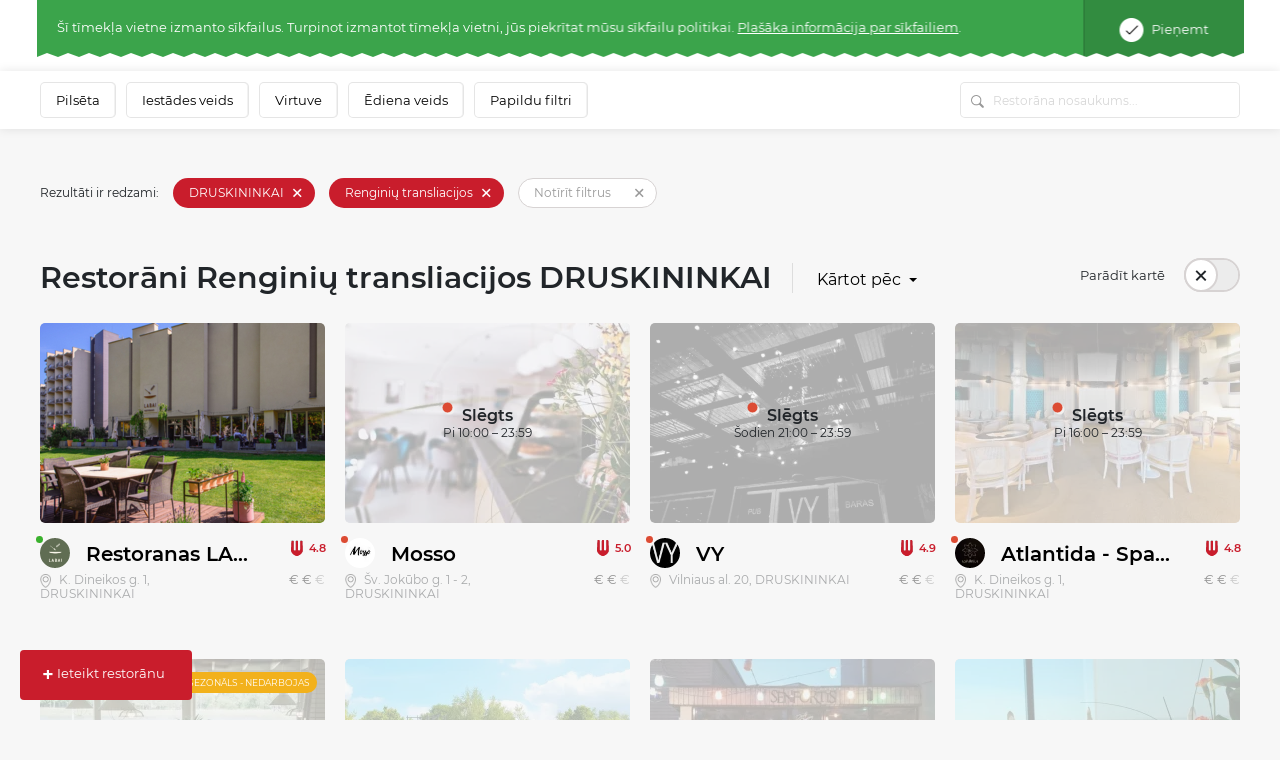

--- FILE ---
content_type: text/css
request_url: https://static.meniu.lt/assets/css/front_desktop/front_desktop.css?v=20251014030548
body_size: 88715
content:
@charset "UTF-8";.swiper-container{margin:0 auto;position:relative;overflow:hidden;list-style:none;padding:0;z-index:1}.swiper-container-no-flexbox .swiper-slide{float:left}.swiper-container-vertical>.swiper-wrapper{-webkit-box-orient:vertical;-webkit-box-direction:normal;-webkit-flex-direction:column;-ms-flex-direction:column;flex-direction:column}.swiper-wrapper{position:relative;width:100%;height:100%;z-index:1;display:-webkit-box;display:-webkit-flex;display:-ms-flexbox;display:flex;-webkit-transition-property:-webkit-transform;transition-property:-webkit-transform;-o-transition-property:transform;transition-property:transform;transition-property:transform,-webkit-transform;-webkit-box-sizing:content-box;box-sizing:content-box}.swiper-container-android .swiper-slide,.swiper-wrapper{-webkit-transform:translate3d(0,0,0);transform:translate3d(0,0,0)}.swiper-container-multirow>.swiper-wrapper{-webkit-flex-wrap:wrap;-ms-flex-wrap:wrap;flex-wrap:wrap}.swiper-container-free-mode>.swiper-wrapper{-webkit-transition-timing-function:ease-out;-o-transition-timing-function:ease-out;transition-timing-function:ease-out;margin:0 auto}.swiper-slide{-webkit-flex-shrink:0;-ms-flex-negative:0;flex-shrink:0;width:100%;height:100%;position:relative;-webkit-transition-property:-webkit-transform;transition-property:-webkit-transform;-o-transition-property:transform;transition-property:transform;transition-property:transform,-webkit-transform}.swiper-slide-invisible-blank{visibility:hidden}.swiper-container-autoheight,.swiper-container-autoheight .swiper-slide{height:auto}.swiper-container-autoheight .swiper-wrapper{-webkit-box-align:start;-webkit-align-items:flex-start;-ms-flex-align:start;align-items:flex-start;-webkit-transition-property:height,-webkit-transform;transition-property:height,-webkit-transform;-o-transition-property:transform,height;transition-property:transform,height;transition-property:transform,height,-webkit-transform}.swiper-container-3d{-webkit-perspective:1200px;perspective:1200px}.swiper-container-3d .swiper-cube-shadow,.swiper-container-3d .swiper-slide,.swiper-container-3d .swiper-slide-shadow-bottom,.swiper-container-3d .swiper-slide-shadow-left,.swiper-container-3d .swiper-slide-shadow-right,.swiper-container-3d .swiper-slide-shadow-top,.swiper-container-3d .swiper-wrapper{-webkit-transform-style:preserve-3d;transform-style:preserve-3d}.swiper-container-3d .swiper-slide-shadow-bottom,.swiper-container-3d .swiper-slide-shadow-left,.swiper-container-3d .swiper-slide-shadow-right,.swiper-container-3d .swiper-slide-shadow-top{position:absolute;left:0;top:0;width:100%;height:100%;pointer-events:none;z-index:10}.swiper-container-3d .swiper-slide-shadow-left{background-image:-webkit-gradient(linear,right top,left top,from(rgba(0,0,0,.5)),to(rgba(0,0,0,0)));background-image:-webkit-linear-gradient(right,rgba(0,0,0,.5),rgba(0,0,0,0));background-image:-o-linear-gradient(right,rgba(0,0,0,.5),rgba(0,0,0,0));background-image:linear-gradient(to left,rgba(0,0,0,.5),rgba(0,0,0,0))}.swiper-container-3d .swiper-slide-shadow-right{background-image:-webkit-gradient(linear,left top,right top,from(rgba(0,0,0,.5)),to(rgba(0,0,0,0)));background-image:-webkit-linear-gradient(left,rgba(0,0,0,.5),rgba(0,0,0,0));background-image:-o-linear-gradient(left,rgba(0,0,0,.5),rgba(0,0,0,0));background-image:linear-gradient(to right,rgba(0,0,0,.5),rgba(0,0,0,0))}.swiper-container-3d .swiper-slide-shadow-top{background-image:-webkit-gradient(linear,left bottom,left top,from(rgba(0,0,0,.5)),to(rgba(0,0,0,0)));background-image:-webkit-linear-gradient(bottom,rgba(0,0,0,.5),rgba(0,0,0,0));background-image:-o-linear-gradient(bottom,rgba(0,0,0,.5),rgba(0,0,0,0));background-image:linear-gradient(to top,rgba(0,0,0,.5),rgba(0,0,0,0))}.swiper-container-3d .swiper-slide-shadow-bottom{background-image:-webkit-gradient(linear,left top,left bottom,from(rgba(0,0,0,.5)),to(rgba(0,0,0,0)));background-image:-webkit-linear-gradient(top,rgba(0,0,0,.5),rgba(0,0,0,0));background-image:-o-linear-gradient(top,rgba(0,0,0,.5),rgba(0,0,0,0));background-image:linear-gradient(to bottom,rgba(0,0,0,.5),rgba(0,0,0,0))}.swiper-container-wp8-horizontal,.swiper-container-wp8-horizontal>.swiper-wrapper{-ms-touch-action:pan-y;touch-action:pan-y}.swiper-container-wp8-vertical,.swiper-container-wp8-vertical>.swiper-wrapper{-ms-touch-action:pan-x;touch-action:pan-x}.swiper-button-next,.swiper-button-prev{position:absolute;top:50%;width:27px;height:44px;margin-top:-22px;z-index:10;cursor:pointer;background-size:27px 44px;background-position:center;background-repeat:no-repeat}.swiper-button-next.swiper-button-disabled,.swiper-button-prev.swiper-button-disabled{opacity:.35;cursor:auto;pointer-events:none}.swiper-button-prev,.swiper-container-rtl .swiper-button-next{background-image:url("data:image/svg+xml;charset=utf-8,%3Csvg%20xmlns%3Dhttp%3A%2F%2Fwww.w3.org%2F2000%2Fsvg%20viewBox%3D0%200%2027%2044%3E%3Cpath%20d%3DM0%2C22L22%2C0l2.1%2C2.1L4.2%2C22l19.9%2C19.9L22%2C44L0%2C22L0%2C22L0%2C22z%20fill%3D%23007aff%2F%3E%3C%2Fsvg%3E");left:10px;right:auto}.swiper-button-next,.swiper-container-rtl .swiper-button-prev{background-image:url("data:image/svg+xml;charset=utf-8,%3Csvg%20xmlns%3Dhttp%3A%2F%2Fwww.w3.org%2F2000%2Fsvg%20viewBox%3D0%200%2027%2044%3E%3Cpath%20d%3DM27%2C22L27%2C22L5%2C44l-2.1-2.1L22.8%2C22L2.9%2C2.1L5%2C0L27%2C22L27%2C22z%20fill%3D%23007aff%2F%3E%3C%2Fsvg%3E");right:10px;left:auto}.swiper-button-prev.swiper-button-white,.swiper-container-rtl .swiper-button-next.swiper-button-white{background-image:url("data:image/svg+xml;charset=utf-8,%3Csvg%20xmlns%3Dhttp%3A%2F%2Fwww.w3.org%2F2000%2Fsvg%20viewBox%3D0%200%2027%2044%3E%3Cpath%20d%3DM0%2C22L22%2C0l2.1%2C2.1L4.2%2C22l19.9%2C19.9L22%2C44L0%2C22L0%2C22L0%2C22z%20fill%3D%23ffffff%2F%3E%3C%2Fsvg%3E")}.swiper-button-next.swiper-button-white,.swiper-container-rtl .swiper-button-prev.swiper-button-white{background-image:url("data:image/svg+xml;charset=utf-8,%3Csvg%20xmlns%3Dhttp%3A%2F%2Fwww.w3.org%2F2000%2Fsvg%20viewBox%3D0%200%2027%2044%3E%3Cpath%20d%3DM27%2C22L27%2C22L5%2C44l-2.1-2.1L22.8%2C22L2.9%2C2.1L5%2C0L27%2C22L27%2C22z%20fill%3D%23ffffff%2F%3E%3C%2Fsvg%3E")}.swiper-button-prev.swiper-button-black,.swiper-container-rtl .swiper-button-next.swiper-button-black{background-image:url("data:image/svg+xml;charset=utf-8,%3Csvg%20xmlns%3Dhttp%3A%2F%2Fwww.w3.org%2F2000%2Fsvg%20viewBox%3D0%200%2027%2044%3E%3Cpath%20d%3DM0%2C22L22%2C0l2.1%2C2.1L4.2%2C22l19.9%2C19.9L22%2C44L0%2C22L0%2C22L0%2C22z%20fill%3D%23000000%2F%3E%3C%2Fsvg%3E")}.swiper-button-next.swiper-button-black,.swiper-container-rtl .swiper-button-prev.swiper-button-black{background-image:url("data:image/svg+xml;charset=utf-8,%3Csvg%20xmlns%3Dhttp%3A%2F%2Fwww.w3.org%2F2000%2Fsvg%20viewBox%3D0%200%2027%2044%3E%3Cpath%20d%3DM27%2C22L27%2C22L5%2C44l-2.1-2.1L22.8%2C22L2.9%2C2.1L5%2C0L27%2C22L27%2C22z%20fill%3D%23000000%2F%3E%3C%2Fsvg%3E")}.swiper-button-lock{display:none}.swiper-pagination{position:absolute;text-align:center;-webkit-transition:.3s opacity;-o-transition:.3s opacity;transition:.3s opacity;-webkit-transform:translate3d(0,0,0);transform:translate3d(0,0,0);z-index:10}.swiper-pagination.swiper-pagination-hidden{opacity:0}.swiper-container-horizontal>.swiper-pagination-bullets,.swiper-pagination-custom,.swiper-pagination-fraction{bottom:10px;left:0;width:100%}.swiper-pagination-bullets-dynamic{overflow:hidden;font-size:0}.swiper-pagination-bullets-dynamic .swiper-pagination-bullet{-webkit-transform:scale(.33);-ms-transform:scale(.33);transform:scale(.33);position:relative}.swiper-pagination-bullets-dynamic .swiper-pagination-bullet-active{-webkit-transform:scale(1);-ms-transform:scale(1);transform:scale(1)}.swiper-pagination-bullets-dynamic .swiper-pagination-bullet-active-main{-webkit-transform:scale(1);-ms-transform:scale(1);transform:scale(1)}.swiper-pagination-bullets-dynamic .swiper-pagination-bullet-active-prev{-webkit-transform:scale(.66);-ms-transform:scale(.66);transform:scale(.66)}.swiper-pagination-bullets-dynamic .swiper-pagination-bullet-active-prev-prev{-webkit-transform:scale(.33);-ms-transform:scale(.33);transform:scale(.33)}.swiper-pagination-bullets-dynamic .swiper-pagination-bullet-active-next{-webkit-transform:scale(.66);-ms-transform:scale(.66);transform:scale(.66)}.swiper-pagination-bullets-dynamic .swiper-pagination-bullet-active-next-next{-webkit-transform:scale(.33);-ms-transform:scale(.33);transform:scale(.33)}.swiper-pagination-bullet{width:8px;height:8px;display:inline-block;border-radius:100%;background:#000;opacity:.2}button.swiper-pagination-bullet{border:0;margin:0;padding:0;-webkit-box-shadow:none;box-shadow:none;-webkit-appearance:none;-moz-appearance:none;appearance:none}.swiper-pagination-clickable .swiper-pagination-bullet{cursor:pointer}.swiper-pagination-bullet-active{opacity:1;background:#007aff}.swiper-container-vertical>.swiper-pagination-bullets{right:10px;top:50%;-webkit-transform:translate3d(0,-50%,0);transform:translate3d(0,-50%,0)}.swiper-container-vertical>.swiper-pagination-bullets .swiper-pagination-bullet{margin:6px 0;display:block}.swiper-container-vertical>.swiper-pagination-bullets.swiper-pagination-bullets-dynamic{top:50%;-webkit-transform:translateY(-50%);-ms-transform:translateY(-50%);transform:translateY(-50%);width:8px}.swiper-container-vertical>.swiper-pagination-bullets.swiper-pagination-bullets-dynamic .swiper-pagination-bullet{display:inline-block;-webkit-transition:.2s top,.2s -webkit-transform;transition:.2s top,.2s -webkit-transform;-o-transition:.2s transform,.2s top;transition:.2s transform,.2s top;transition:.2s transform,.2s top,.2s -webkit-transform}.swiper-container-horizontal>.swiper-pagination-bullets .swiper-pagination-bullet{margin:0 4px}.swiper-container-horizontal>.swiper-pagination-bullets.swiper-pagination-bullets-dynamic{left:50%;-webkit-transform:translateX(-50%);-ms-transform:translateX(-50%);transform:translateX(-50%);white-space:nowrap}.swiper-container-horizontal>.swiper-pagination-bullets.swiper-pagination-bullets-dynamic .swiper-pagination-bullet{-webkit-transition:.2s left,.2s -webkit-transform;transition:.2s left,.2s -webkit-transform;-o-transition:.2s transform,.2s left;transition:.2s transform,.2s left;transition:.2s transform,.2s left,.2s -webkit-transform}.swiper-container-horizontal.swiper-container-rtl>.swiper-pagination-bullets-dynamic .swiper-pagination-bullet{-webkit-transition:.2s right,.2s -webkit-transform;transition:.2s right,.2s -webkit-transform;-o-transition:.2s transform,.2s right;transition:.2s transform,.2s right;transition:.2s transform,.2s right,.2s -webkit-transform}.swiper-pagination-progressbar{background:rgba(0,0,0,.25);position:absolute}.swiper-pagination-progressbar .swiper-pagination-progressbar-fill{background:#007aff;position:absolute;left:0;top:0;width:100%;height:100%;-webkit-transform:scale(0);-ms-transform:scale(0);transform:scale(0);-webkit-transform-origin:left top;-ms-transform-origin:left top;transform-origin:left top}.swiper-container-rtl .swiper-pagination-progressbar .swiper-pagination-progressbar-fill{-webkit-transform-origin:right top;-ms-transform-origin:right top;transform-origin:right top}.swiper-container-horizontal>.swiper-pagination-progressbar,.swiper-container-vertical>.swiper-pagination-progressbar.swiper-pagination-progressbar-opposite{width:100%;height:4px;left:0;top:0}.swiper-container-horizontal>.swiper-pagination-progressbar.swiper-pagination-progressbar-opposite,.swiper-container-vertical>.swiper-pagination-progressbar{width:4px;height:100%;left:0;top:0}.swiper-pagination-white .swiper-pagination-bullet-active{background:#fff}.swiper-pagination-progressbar.swiper-pagination-white{background:rgba(255,255,255,.25)}.swiper-pagination-progressbar.swiper-pagination-white .swiper-pagination-progressbar-fill{background:#fff}.swiper-pagination-black .swiper-pagination-bullet-active{background:#000}.swiper-pagination-progressbar.swiper-pagination-black{background:rgba(0,0,0,.25)}.swiper-pagination-progressbar.swiper-pagination-black .swiper-pagination-progressbar-fill{background:#000}.swiper-pagination-lock{display:none}.swiper-scrollbar{border-radius:10px;position:relative;-ms-touch-action:none;background:rgba(0,0,0,.1)}.swiper-container-horizontal>.swiper-scrollbar{position:absolute;left:1%;bottom:3px;z-index:50;height:5px;width:98%}.swiper-container-vertical>.swiper-scrollbar{position:absolute;right:3px;top:1%;z-index:50;width:5px;height:98%}.swiper-scrollbar-drag{height:100%;width:100%;position:relative;background:rgba(0,0,0,.5);border-radius:10px;left:0;top:0}.swiper-scrollbar-cursor-drag{cursor:move}.swiper-scrollbar-lock{display:none}.swiper-zoom-container{width:100%;height:100%;display:-webkit-box;display:-webkit-flex;display:-ms-flexbox;display:flex;-webkit-box-pack:center;-webkit-justify-content:center;-ms-flex-pack:center;justify-content:center;-webkit-box-align:center;-webkit-align-items:center;-ms-flex-align:center;align-items:center;text-align:center}.swiper-zoom-container>canvas,.swiper-zoom-container>img,.swiper-zoom-container>svg{max-width:100%;max-height:100%;-o-object-fit:contain;object-fit:contain}.swiper-slide-zoomed{cursor:move}.swiper-lazy-preloader{width:42px;height:42px;position:absolute;left:50%;top:50%;margin-left:-21px;margin-top:-21px;z-index:10;-webkit-transform-origin:50%;-ms-transform-origin:50%;transform-origin:50%;-webkit-animation:swiper-preloader-spin 1s steps(12,end) infinite;animation:swiper-preloader-spin 1s steps(12,end) infinite}.swiper-lazy-preloader:after{display:block;content:'';width:100%;height:100%;background-image:url("data:image/svg+xml;charset=utf-8,%3Csvg%20viewBox%3D'0%200%20120%20120'%20xmlns%3D'http%3A%2F%2Fwww.w3.org%2F2000%2Fsvg'%20xmlns%3Axlink%3D'http%3A%2F%2Fwww.w3.org%2F1999%2Fxlink'%3E%3Cdefs%3E%3Cline%20id%3D'l'%20x1%3D'60'%20x2%3D'60'%20y1%3D'7'%20y2%3D'27'%20stroke%3D'%236c6c6c'%20stroke-width%3D'11'%20stroke-linecap%3D'round'%2F%3E%3C%2Fdefs%3E%3Cg%3E%3Cuse%20xlink%3Ahref%3D'%23l'%20opacity%3D'.27'%2F%3E%3Cuse%20xlink%3Ahref%3D'%23l'%20opacity%3D'.27'%20transform%3D'rotate(30%2060%2C60)'%2F%3E%3Cuse%20xlink%3Ahref%3D'%23l'%20opacity%3D'.27'%20transform%3D'rotate(60%2060%2C60)'%2F%3E%3Cuse%20xlink%3Ahref%3D'%23l'%20opacity%3D'.27'%20transform%3D'rotate(90%2060%2C60)'%2F%3E%3Cuse%20xlink%3Ahref%3D'%23l'%20opacity%3D'.27'%20transform%3D'rotate(120%2060%2C60)'%2F%3E%3Cuse%20xlink%3Ahref%3D'%23l'%20opacity%3D'.27'%20transform%3D'rotate(150%2060%2C60)'%2F%3E%3Cuse%20xlink%3Ahref%3D'%23l'%20opacity%3D'.37'%20transform%3D'rotate(180%2060%2C60)'%2F%3E%3Cuse%20xlink%3Ahref%3D'%23l'%20opacity%3D'.46'%20transform%3D'rotate(210%2060%2C60)'%2F%3E%3Cuse%20xlink%3Ahref%3D'%23l'%20opacity%3D'.56'%20transform%3D'rotate(240%2060%2C60)'%2F%3E%3Cuse%20xlink%3Ahref%3D'%23l'%20opacity%3D'.66'%20transform%3D'rotate(270%2060%2C60)'%2F%3E%3Cuse%20xlink%3Ahref%3D'%23l'%20opacity%3D'.75'%20transform%3D'rotate(300%2060%2C60)'%2F%3E%3Cuse%20xlink%3Ahref%3D'%23l'%20opacity%3D'.85'%20transform%3D'rotate(330%2060%2C60)'%2F%3E%3C%2Fg%3E%3C%2Fsvg%3E");background-position:50%;background-size:100%;background-repeat:no-repeat}.swiper-lazy-preloader-white:after{background-image:url("data:image/svg+xml;charset=utf-8,%3Csvg%20viewBox%3D'0%200%20120%20120'%20xmlns%3D'http%3A%2F%2Fwww.w3.org%2F2000%2Fsvg'%20xmlns%3Axlink%3D'http%3A%2F%2Fwww.w3.org%2F1999%2Fxlink'%3E%3Cdefs%3E%3Cline%20id%3D'l'%20x1%3D'60'%20x2%3D'60'%20y1%3D'7'%20y2%3D'27'%20stroke%3D'%23fff'%20stroke-width%3D'11'%20stroke-linecap%3D'round'%2F%3E%3C%2Fdefs%3E%3Cg%3E%3Cuse%20xlink%3Ahref%3D'%23l'%20opacity%3D'.27'%2F%3E%3Cuse%20xlink%3Ahref%3D'%23l'%20opacity%3D'.27'%20transform%3D'rotate(30%2060%2C60)'%2F%3E%3Cuse%20xlink%3Ahref%3D'%23l'%20opacity%3D'.27'%20transform%3D'rotate(60%2060%2C60)'%2F%3E%3Cuse%20xlink%3Ahref%3D'%23l'%20opacity%3D'.27'%20transform%3D'rotate(90%2060%2C60)'%2F%3E%3Cuse%20xlink%3Ahref%3D'%23l'%20opacity%3D'.27'%20transform%3D'rotate(120%2060%2C60)'%2F%3E%3Cuse%20xlink%3Ahref%3D'%23l'%20opacity%3D'.27'%20transform%3D'rotate(150%2060%2C60)'%2F%3E%3Cuse%20xlink%3Ahref%3D'%23l'%20opacity%3D'.37'%20transform%3D'rotate(180%2060%2C60)'%2F%3E%3Cuse%20xlink%3Ahref%3D'%23l'%20opacity%3D'.46'%20transform%3D'rotate(210%2060%2C60)'%2F%3E%3Cuse%20xlink%3Ahref%3D'%23l'%20opacity%3D'.56'%20transform%3D'rotate(240%2060%2C60)'%2F%3E%3Cuse%20xlink%3Ahref%3D'%23l'%20opacity%3D'.66'%20transform%3D'rotate(270%2060%2C60)'%2F%3E%3Cuse%20xlink%3Ahref%3D'%23l'%20opacity%3D'.75'%20transform%3D'rotate(300%2060%2C60)'%2F%3E%3Cuse%20xlink%3Ahref%3D'%23l'%20opacity%3D'.85'%20transform%3D'rotate(330%2060%2C60)'%2F%3E%3C%2Fg%3E%3C%2Fsvg%3E")}@-webkit-keyframes swiper-preloader-spin{100%{-webkit-transform:rotate(360deg);transform:rotate(360deg)}}@keyframes swiper-preloader-spin{100%{-webkit-transform:rotate(360deg);transform:rotate(360deg)}}.swiper-container .swiper-notification{position:absolute;left:0;top:0;pointer-events:none;opacity:0;z-index:-1000}.swiper-container-fade.swiper-container-free-mode .swiper-slide{-webkit-transition-timing-function:ease-out;-o-transition-timing-function:ease-out;transition-timing-function:ease-out}.swiper-container-fade .swiper-slide{pointer-events:none;-webkit-transition-property:opacity;-o-transition-property:opacity;transition-property:opacity}.swiper-container-fade .swiper-slide .swiper-slide{pointer-events:none}.swiper-container-fade .swiper-slide-active,.swiper-container-fade .swiper-slide-active .swiper-slide-active{pointer-events:auto}.swiper-container-cube{overflow:visible}.swiper-container-cube .swiper-slide{pointer-events:none;-webkit-backface-visibility:hidden;backface-visibility:hidden;z-index:1;visibility:hidden;-webkit-transform-origin:0 0;-ms-transform-origin:0 0;transform-origin:0 0;width:100%;height:100%}.swiper-container-cube .swiper-slide .swiper-slide{pointer-events:none}.swiper-container-cube.swiper-container-rtl .swiper-slide{-webkit-transform-origin:100% 0;-ms-transform-origin:100% 0;transform-origin:100% 0}.swiper-container-cube .swiper-slide-active,.swiper-container-cube .swiper-slide-active .swiper-slide-active{pointer-events:auto}.swiper-container-cube .swiper-slide-active,.swiper-container-cube .swiper-slide-next,.swiper-container-cube .swiper-slide-next+.swiper-slide,.swiper-container-cube .swiper-slide-prev{pointer-events:auto;visibility:visible}.swiper-container-cube .swiper-slide-shadow-bottom,.swiper-container-cube .swiper-slide-shadow-left,.swiper-container-cube .swiper-slide-shadow-right,.swiper-container-cube .swiper-slide-shadow-top{z-index:0;-webkit-backface-visibility:hidden;backface-visibility:hidden}.swiper-container-cube .swiper-cube-shadow{position:absolute;left:0;bottom:0;width:100%;height:100%;background:#000;opacity:.6;-webkit-filter:blur(50px);filter:blur(50px);z-index:0}.swiper-container-flip{overflow:visible}.swiper-container-flip .swiper-slide{pointer-events:none;-webkit-backface-visibility:hidden;backface-visibility:hidden;z-index:1}.swiper-container-flip .swiper-slide .swiper-slide{pointer-events:none}.swiper-container-flip .swiper-slide-active,.swiper-container-flip .swiper-slide-active .swiper-slide-active{pointer-events:auto}.swiper-container-flip .swiper-slide-shadow-bottom,.swiper-container-flip .swiper-slide-shadow-left,.swiper-container-flip .swiper-slide-shadow-right,.swiper-container-flip .swiper-slide-shadow-top{z-index:0;-webkit-backface-visibility:hidden;backface-visibility:hidden}.swiper-container-coverflow .swiper-wrapper{-ms-perspective:1200px}a,abbr,acronym,address,applet,article,aside,audio,b,big,blockquote,body,canvas,caption,center,cite,code,dd,del,details,dfn,div,dl,dt,em,fieldset,figcaption,figure,footer,form,h1,h2,h3,h4,h5,h6,header,hgroup,html,i,iframe,img,ins,kbd,label,legend,li,mark,menu,nav,object,ol,output,p,pre,q,ruby,s,samp,section,small,span,strike,strong,sub,summary,sup,table,tbody,td,tfoot,th,thead,time,tr,tt,u,ul,var,video{margin:0;padding:0;border:0;font-size:100%;font:inherit;vertical-align:baseline}article,aside,details,figcaption,figure,footer,header,hgroup,menu,nav,section{display:block}body{line-height:1}ol,ul{list-style:none}blockquote,q{quotes:none}blockquote:after,blockquote:before{content:'';content:none}q:after,q:before{content:'';content:none}table{border-collapse:collapse;border-spacing:0}a{text-decoration:none;color:inherit;-webkit-tap-highlight-color:transparent}*{outline:0 !important}@media(max-width:991px){html{-webkit-transition:.5s;transition:.5s;max-width:100vw}}html *{scroll-behavior:smooth !important;-webkit-overflow-scrolling:touch}.modal-open.modal-open{bottom:0;left:0;position:fixed;right:0;top:0}.modal-open:after,.modal-open:before{position:absolute;background-color:#000;opacity:.5;width:100%;height:100%;left:0;top:0;content:'';z-index:10}body{position:relative;font-family:Montserrat,sans-serif;background-color:#f7f7f7;-webkit-transition:.3s;transition:.3s;overflow-x:hidden}body .container-fluid{max-width:none}@media(max-width:991px){body{padding-top:0;max-width:100%;width:100%}}@media(min-width:991px){.modal-open{position:fixed;width:100vw}}.scrolled .pseudoInput{display:none}.scrolled .form-group{position:relative}.scrolled input:focus,.scrolled textarea:focus{opacity:0;margin-left:-100vw}.scrolled input:focus+.pseudoInput,.scrolled textarea:focus+.pseudoInput{font-size:13px;font-weight:400;position:absolute;background-color:#fff;content:'';border-radius:5px;text-align:left;display:block}.scrolled #coupon-modal input+.pseudoInput{line-height:36px !important;padding-top:0 !important;padding-bottom:0 !important}body:not(.scrolled) .pseudoInput{display:none !important}.clearfix:after{content:'';display:table;clear:both}.btn:focus,.btn:hover,.btn:hover:active,button:focus,button:hover,button:hover:active,input:focus,input:hover,input:hover:active{outline:0}.modal input:disabled,.modal textarea:disabled{background-color:#fff !important}.modal-backdrop.fade.show{display:none !important}.no-padding{padding-left:0;padding-right:0}.additional-padding{padding-left:40px;padding-right:40px}@media(max-width:1199px){.additional-padding{padding-left:15px;padding-right:15px}}a:focus,a:hover,a:hover:active,a>:focus,a>:hover,a>:hover:active{text-decoration:none;-webkit-transition:ease all .2s;transition:ease all .2s;color:inherit}a:focus h5,a:focus h6,a:hover h5,a:hover h6,a:hover:active h5,a:hover:active h6,a>:focus h5,a>:focus h6,a>:hover h5,a>:hover h6,a>:hover:active h5,a>:hover:active h6{text-decoration:underline}.dropdown-toggle,.form-control{-webkit-transition:none !important;transition:none !important}.dropdown-toggle:focus,.dropdown-toggle:hover,.dropdown-toggle:hover:active,.form-control:focus,.form-control:hover,.form-control:hover:active{-webkit-box-shadow:none;box-shadow:none;border:1px solid #f2b11c}.shadow{-webkit-box-shadow:0 7px 11px rgba(0,0,0,.1) !important;box-shadow:0 7px 11px rgba(0,0,0,.1) !important}.hidden{display:none}.mobile{display:none !important}@media(max-width:991px){.mobile{display:block !important}.desktop{display:none !important}.container-fluid{padding-left:10px;padding-right:10px}.container-fluid>.row{margin-right:-10px;margin-left:-10px}.container-fluid>.row>.col-12{padding-left:10px;padding-right:10px}}.dropdown-toggle:focus,.dropdown-toggle:hover,.dropdown-toggle:hover:active{border:none !important;-webkit-box-shadow:none !important;box-shadow:none !important}.dropdown-toggle:focus span,.dropdown-toggle:hover span,.dropdown-toggle:hover:active span{opacity:.8}.dropdown-toggle:after{-webkit-transition:.3s;transition:.3s;display:inline-block;width:0;height:0;margin-left:.255em;vertical-align:.255em;content:"";border-top:.3em solid;border-right:.3em solid transparent;border-bottom:0;border-left:.3em solid transparent}.collapse-btn[aria-expanded=true]:after,.dropdown-toggle[aria-expanded=true]:after{-webkit-transform:rotate(180deg);transform:rotate(180deg);border-top:.35em solid}.c-margin{margin-right:-10px;margin-left:-10px}.ellipsis{white-space:nowrap;overflow:hidden;text-overflow:ellipsis}b{font-weight:600}button{border:0;-webkit-box-shadow:none;box-shadow:none;padding:0;width:unset;height:unset;background-color:transparent;cursor:pointer;-ms-touch-action:manipulation;touch-action:manipulation}body.blur .navbar,body.blur .row:not(.unblur):not(.r-wrapper){-webkit-filter:blur(2px);filter:blur(2px)}body.blur .modal .row{-webkit-filter:none !important;filter:none !important}#cookies-row{display:none}.modal-open .navbar{top:-222px}h4+.btn-wrapper .container.dropdown-item .checkmark{top:-2px}.fancybox-container{z-index:99999999999}.ratingf span{vertical-align:1px !important}.fork{vertical-align:-3px}.fork-overlay{width:14px;position:absolute;bottom:0;left:0}.back{float:left;clear:left}.back+h1,.back+h4{display:block;width:100%;float:left}.ui-loader{display:none}h1,h1.main-title,h2,h2.main-title,strong{font-size:30px;font-weight:600}@media(max-width:991px){h1,h1.main-title,h2,h2.main-title,strong{font-size:22px}}.coupons h1{font-weight:400}p img{max-width:100%;height:auto}p strong{font-size:inherit}.close-elem{position:absolute;top:-5px;right:0;font-weight:300;font-size:45px;-webkit-transform:rotate(45deg);transform:rotate(45deg);z-index:5;cursor:pointer}.bg-black{background:#000}.opaque{opacity:0}#collapseList.collapse{display:none !important}#collapseList.collapse.in{display:block !important}.list{float:none !important}@media(max-width:991px){.navbar-header{float:none}.navbar-collapse.collapse{display:none !important}.navbar-collapse.collapse.in{display:block !important}.navbar-nav{float:none !important;width:100%}.navbar-nav>li{float:none}.navbar-nav>li>a{padding-top:10px;padding-bottom:10px}}.answer.collapse{display:none !important}.answer.collapse.in{display:block !important}.question-title{padding-bottom:0;position:relative}.question-text{float:none !important;width:90%;margin-top:14px;margin-left:60px}@media(max-width:991px){.question-text{margin-left:0}}#details.collapse{display:none !important}#details.collapse.in{display:block !important}.row:before{content:none}.row:after{content:none}.fade.in{opacity:1}.modal{z-index:11111111;max-width:unset !important}.modal-body{padding-top:70px;padding-bottom:125px}.modal-dialog{background-color:#fff}.modal.in .modal-dialog{-webkit-transform:translate(0,0);transform:translate(0,0)}.modal-backdrop.fade{background-color:rgba(1,1,1,.65);opacity:1 !important;z-index:1111111}.notification{font-size:11px;font-weight:400}.notification.danger{color:#c91d2c}.btn-style-1{font-size:13px;font-weight:400;padding:14px 26px;border-radius:5px}.btn.btn-green{background:#3ba44b;color:#fff}.continue.st-1{display:block;line-height:24px;text-decoration:underline;font-size:13px;font-weight:300}.close-modal.red-st{background-color:#c91d2c !important;background-size:100% !important;background-position:32px 67px !important}.text.text-st1{font-size:18px;line-height:1.4}.notification{font-size:11px;font-weight:400}.notification.danger{color:#c91d2c}.btn-style-1{font-size:13px;font-weight:400;padding:14px 26px;border-radius:5px}.btn.btn-green{background:#3ba44b;color:#fff}.continue.st-1{display:block;line-height:24px;text-decoration:underline;font-size:13px;font-weight:300}.close-modal.red-st{background-color:#c91d2c !important;background-size:100% !important;background-position:32px 67px !important}.text.text-st1{font-size:18px;line-height:1.4}h4{color:#000;font-size:30px;font-weight:600}@media(max-width:991px){h4{font-size:22px}}.title{color:#000}.title.card-title{font-size:20px;font-weight:600;-webkit-transition:.3s;transition:.3s}.title.p-title{color:#000;font-size:22px;font-weight:600;margin-bottom:30px}.title.large-title{font-size:30px;font-weight:600;line-height:40px}.title.s-title{line-height:22px;font-size:18px;font-weight:600;margin-bottom:11px}.text.text-gen{font-size:13px;font-weight:300;line-height:26px}.btn{-webkit-transition:.3s;transition:.3s;word-break:break-word;max-width:100%;white-space:normal}.btn:focus,.btn:hover,.btn:hover:active{-webkit-box-shadow:none;box-shadow:none}.btn.btn-gray:focus,.btn.btn-gray:hover,.btn.btn-gray:hover:active,.btn.btn-orange:focus,.btn.btn-orange:hover,.btn.btn-orange:hover:active,.btn.btn-red:not(.sel-btn):focus,.btn.btn-red:not(.sel-btn):hover,.btn.btn-red:not(.sel-btn):hover:active,.btn.btn-white:not(.sel-btn):focus,.btn.btn-white:not(.sel-btn):hover,.btn.btn-white:not(.sel-btn):hover:active{margin-top:-5px;margin-bottom:5px;color:#fff}.btn.sel-btn{padding:5px 30px 5px 15px !important;font-size:12px !important;font-weight:400;border-radius:19px;margin:15px 0 0;position:relative}.btn.sel-btn.filter-option:after{display:none}@media(max-width:991px){.btn.sel-btn{padding:4px 30px 4px 15px !important}}.btn.sel-btn:after{content:'+';font-size:25px;font-weight:300;position:absolute;right:10px;top:50%;-webkit-transform:translateY(-50%) rotate(45deg);transform:translateY(-50%) rotate(45deg)}.btn.btn-red{color:#fff;background-color:#c91d2c;font-size:13px;font-weight:400;padding:14px 26px}.btn.btn-red+.btn-white{padding-right:45px !important}.btn.btn-blue{color:#fff;background-color:#3c77a7;font-size:13px;font-weight:400;padding:14px 26px}.btn.btn-white{background-color:#fff;border:1px solid #d7d3d3;color:rgba(0,0,0,.4) !important}.btn.btn-white:focus,.btn.btn-white:hover,.btn.btn-white:hover:active{color:rgba(0,0,0,.4)}.btn.btn-orange{font-size:14px;font-weight:400;color:#fff;padding:16px 20px;-webkit-box-shadow:0 2px 10px rgba(0,0,0,.1);box-shadow:0 2px 10px rgba(0,0,0,.1);border-radius:0 5px 5px 0;background-color:#f2b11c;line-height:1}.btn.btn-gray{border-radius:12px;background-color:#f3f3f3;padding:5px 10px;text-transform:uppercase;font-size:9px;font-weight:400;color:#000;margin:0 2px 4px 0}.filter-btn{width:100%;padding:15px;color:#000;font-size:13px;font-weight:400;border-radius:10px;background-color:rgba(0,0,0,.05)}.filter-btn:focus,.filter-btn:hover,.filter-btn:hover:active{opacity:.75}.filter-btn span{color:#fff;font-size:9px;font-weight:600;padding:6px;border-radius:50%;background-color:#f2b11c;margin-left:8px;min-width:24px;display:inline-block !important}.filter-btn.white{background-color:#fff;border:1px solid rgba(0,0,0,.1);border-radius:5px;font-size:12px;padding:9px}.filter-btn.white span{padding:5px}.filter-btn.red{background-color:#c91d2c;color:#fff;font-size:14px;padding:10.5px}.category-btn{font-size:9px;font-weight:400;text-transform:uppercase;color:#000;padding:5px 10px;border-radius:12px;background-color:#f3f3f3;width:-webkit-max-content;width:-moz-max-content;width:max-content;display:inline-block}.btn-black{font-size:9px;font-weight:400;text-transform:uppercase;background-color:#000;color:#fff;padding:5px 8px 6px 10px;width:-webkit-max-content;width:-moz-max-content;width:max-content;border-radius:19px;margin:auto;top:50%;-webkit-transform:translateY(-50%);transform:translateY(-50%);position:relative}button{background-size:contain;background-repeat:no-repeat;background-position:center;cursor:pointer}button.heart{background-image:url("https://static.meniu.lt/assets/vendor/klavakrapstis/meniu-html-v2/dist/images/heart-black.png");-webkit-filter:drop-shadow(0 0 3px rgba(0,0,0,.4));filter:drop-shadow(0 0 3px rgba(0,0,0,.4))}button.heart.clicked{background-image:url("https://static.meniu.lt/assets/vendor/klavakrapstis/meniu-html-v2/dist/images/heart-red.png") !important;-webkit-filter:none;filter:none}button.share{background-image:url("https://static.meniu.lt/assets/vendor/klavakrapstis/meniu-html-v2/dist/images/share2.png")}button.share.clicked{background-image:url("https://static.meniu.lt/assets/vendor/klavakrapstis/meniu-html-v2/dist/images/reply.png");-webkit-transform:scaleX(-1);transform:scaleX(-1)}.btn.more{position:absolute;background-color:#fff;bottom:14px;z-index:1;left:50%;-webkit-transform:translateX(-50%);transform:translateX(-50%);border-radius:18px;font-size:11px;font-weight:400;text-transform:uppercase;color:#000;text-align:center;padding:9px 22px}.btn.more:after{-webkit-transition:.3s;transition:.3s;display:inline-block;width:0;height:0;margin-left:.255em;vertical-align:.255em;content:"";border-top:.3em solid;border-right:.3em solid transparent;border-bottom:0;border-left:.3em solid transparent}.btn.more:focus,.btn.more:hover,.btn.more:hover:active{margin-top:0;margin-bottom:0;text-decoration:underline}.suggest{position:fixed;bottom:20px;left:20px;line-height:1;z-index:2222}.suggest span{margin-left:-5px;font-size:20px;font-weight:600;vertical-align:middle}.add-btn{float:right;padding:10px 14px;border-radius:5px;border:1px solid rgba(0,0,0,.1);background-color:#fff;font-size:12px;font-weight:400}.add-btn:focus,.add-btn:hover,.add-btn:hover:active{text-decoration:underline}.add-btn:before{content:'';background-image:url("https://static.meniu.lt/assets/vendor/klavakrapstis/meniu-html-v2/dist/images/add.png");background-repeat:no-repeat;background-size:contain;background-position:center;width:18px;height:18px;display:inline-block;margin-right:8px;vertical-align:bottom}.likes{border-radius:5px;border:1px solid rgba(0,0,0,.1);padding:5px 10px 4px;height:32px;background-color:#fff;display:-webkit-box;display:-ms-flexbox;display:flex;-webkit-box-align:center;-ms-flex-align:center;align-items:center}.likes button{display:unset;width:16px;height:16px !important;cursor:pointer;background-position:center;background-repeat:no-repeat;background-size:contain}.likes button.liked{background-image:url("https://static.meniu.lt/assets/vendor/klavakrapstis/meniu-html-v2/dist/images/like-gray.png")}.likes button.liked.clicked{background-image:url("https://static.meniu.lt/assets/vendor/klavakrapstis/meniu-html-v2/dist/images/like-green.png")}.likes button.disliked{background-image:url("https://static.meniu.lt/assets/vendor/klavakrapstis/meniu-html-v2/dist/images/dislike-gray.png")}.likes button.disliked.clicked{background-image:url("https://static.meniu.lt/assets/vendor/klavakrapstis/meniu-html-v2/dist/images/dislike-red.png")}.likes button:first-child{margin-right:7px}.likes button:nth-child(2){margin-top:5px}.likes span{font-size:11px;font-weight:400;margin-left:9px;vertical-align:top}.likes span.positive{color:#3ba44b}.likes span.negative{color:#c91d2c}.button-accept{font-weight:600;font-size:15px}.cancel{font-weight:300;font-size:12px;background:#fff;border:1px solid rgba(0,0,0,.1);border-radius:5px;padding:18px 15px}.modal-buttons button{width:168px}@media(max-width:575px){.modal-buttons button{width:50%}}.modal-buttons button:nth-child(1){margin-right:5px}.modal-buttons button:nth-child(2){margin-left:5px}.btn-white-add{border-radius:5px;border:1px solid rgba(0,0,0,.1);background-color:#fff;width:100%;font-size:13px;line-height:13px;color:#000;text-align:center;font-family:Montserrat,sans-serif;font-weight:400;display:-webkit-box;display:-ms-flexbox;display:flex;-webkit-box-pack:center;-ms-flex-pack:center;justify-content:center;-webkit-box-align:center;-ms-flex-align:center;align-items:center;margin-bottom:10px;padding:20px}.btn-white-add img{margin-right:10px;width:12px;height:12px;-o-object-fit:contain;object-fit:contain}.single--btn{font-size:10px;line-height:10px;color:#000;text-align:center;font-family:Montserrat,sans-serif;font-weight:600;padding:6px 10px;border-radius:3px;border:1px solid rgba(0,0,0,.1);background-color:#fff;position:relative;z-index:10}@-webkit-keyframes top-bar-back{0%{top:5px;-webkit-transform:rotate(45deg) translate(2px,5px);transform:rotate(45deg) translate(2px,5px)}50%{top:5px;-webkit-transform:rotate(0) translate(0,0);transform:rotate(0) translate(0,0)}100%{top:0;-webkit-transform:rotate(0) translate(0,0);transform:rotate(0) translate(0,0)}}@keyframes top-bar-back{0%{top:5px;-webkit-transform:rotate(45deg) translate(2px,5px);transform:rotate(45deg) translate(2px,5px)}50%{top:5px;-webkit-transform:rotate(0) translate(0,0);transform:rotate(0) translate(0,0)}100%{top:0;-webkit-transform:rotate(0) translate(0,0);transform:rotate(0) translate(0,0)}}@-webkit-keyframes top-bar{0%{top:0;-webkit-transform:none;transform:none}50%{top:5px;-webkit-transform:none;transform:none}100%{top:0;-webkit-transform:rotate(45deg) translate(2px,5px);transform:rotate(45deg) translate(2px,5px)}}@keyframes top-bar{0%{top:0;-webkit-transform:none;transform:none}50%{top:5px;-webkit-transform:none;transform:none}100%{top:0;-webkit-transform:rotate(45deg) translate(2px,5px);transform:rotate(45deg) translate(2px,5px)}}@-webkit-keyframes middle-bar{0%{opacity:0}50%{opacity:0}100%{opacity:1}}@keyframes middle-bar{0%{opacity:0}50%{opacity:0}100%{opacity:1}}@-webkit-keyframes bottom-bar-back{0%{top:-5px;-webkit-transform:rotate(-45deg) translate(2px,-5px);transform:rotate(-45deg) translate(2px,-5px)}50%{top:-5px;-webkit-transform:rotate(0) translate(0,0);transform:rotate(0) translate(0,0)}100%{top:0;-webkit-transform:rotate(0) translate(0,0);transform:rotate(0) translate(0,0)}}@keyframes bottom-bar-back{0%{top:-5px;-webkit-transform:rotate(-45deg) translate(2px,-5px);transform:rotate(-45deg) translate(2px,-5px)}50%{top:-5px;-webkit-transform:rotate(0) translate(0,0);transform:rotate(0) translate(0,0)}100%{top:0;-webkit-transform:rotate(0) translate(0,0);transform:rotate(0) translate(0,0)}}@-webkit-keyframes bottom-bar{0%{top:0;-webkit-transform:none;transform:none}50%{top:-5px;-webkit-transform:none;transform:none}100%{top:0;-webkit-transform:rotate(-45deg) translate(2px,-5px);transform:rotate(-45deg) translate(2px,-5px)}}@keyframes bottom-bar{0%{top:0;-webkit-transform:none;transform:none}50%{top:-5px;-webkit-transform:none;transform:none}100%{top:0;-webkit-transform:rotate(-45deg) translate(2px,-5px);transform:rotate(-45deg) translate(2px,-5px)}}@-webkit-keyframes circle-chart-fill{to{stroke-dasharray:0 100}}@keyframes circle-chart-fill{to{stroke-dasharray:0 100}}@-webkit-keyframes circle-chart-appear{to{opacity:1;-webkit-transform:translateY(0);transform:translateY(0)}}@keyframes circle-chart-appear{to{opacity:1;-webkit-transform:translateY(0);transform:translateY(0)}}.container{display:block;position:relative;padding-left:35px;margin-bottom:12px;cursor:pointer;color:#000;font-size:14px;font-weight:300;-webkit-user-select:none;-moz-user-select:none;-ms-user-select:none;user-select:none}.container input{position:absolute;opacity:0;cursor:pointer;height:0;width:0}.checkmark{position:absolute;top:0;left:0;width:18px;height:18px;border-radius:3px;background-color:#fff;border:1px solid rgba(0,0,0,.1)}.container input:checked~.checkmark{background-color:#c91d2c}.checkmark:after{content:"";position:absolute;display:none}.container input:checked~.checkmark:after{display:block}.container .checkmark:after{left:6px;top:2px;width:5px;height:9px;border:solid #fff;border-width:0 2px 2px 0;-webkit-transform:rotate(45deg);transform:rotate(45deg)}.sel-btn.filter-option{border-radius:19px;padding:0 !important;color:#a5a4a4;font-size:12px;font-weight:400;overflow:hidden;margin-bottom:5px;margin-top:0}.sel-btn.filter-option label span{text-align:center;padding:5px 15px;border-radius:19px;background-color:#e5e5e5;display:inline-block}.sel-btn.filter-option label input{display:none}.sel-btn.filter-option input:checked+span{background-color:#c91d2c;color:#fff}.swiper-pagination-bullets{bottom:15px;width:100%}.swiper-pagination-bullets .swiper-pagination-bullet{width:6px;height:6px;background-color:#fff;opacity:1;margin-left:9px}@media(max-width:991px){.swiper-pagination-bullets .swiper-pagination-bullet{margin:0 5px !important}}.swiper-pagination-bullets .swiper-pagination-bullet-active{background-color:#f2b11c;width:20px;border-radius:5px}#nav-swiper{-webkit-box-shadow:0 0 10px rgba(0,0,0,.1);box-shadow:0 0 10px rgba(0,0,0,.1);background-color:#f9f9f9;height:50px}#nav-swiper .swiper-slide{text-align:center}#nav-swiper .swiper-slide:first-child .collapse-btn:after{display:none}#nav-swiper .swiper-button-next,#nav-swiper .swiper-button-prev{width:30px;height:100%;-webkit-box-shadow:0 0 10px rgba(0,0,0,.1);box-shadow:0 0 10px rgba(0,0,0,.1);border-radius:0;border:0;margin-top:-25px;background:url("https://static.meniu.lt/assets/vendor/klavakrapstis/meniu-html-v2/dist/images/tiny_arrow.png") no-repeat center/4px 8px,#fff}#nav-swiper .swiper-button-next.swiper-button-disabled,#nav-swiper .swiper-button-prev.swiper-button-disabled{display:none}#nav-swiper .swiper-button-prev{left:0}#nav-swiper .swiper-button-next{right:0}.swiper-button-next.swiper-button-disabled,.swiper-button-prev.swiper-button-disabled{opacity:.8}.swiper-button-next,.swiper-button-prev{width:48px;height:48px;border-radius:0 10px 10px 0;border:1px solid rgba(0,0,0,.1);background:url("https://static.meniu.lt/assets/vendor/klavakrapstis/meniu-html-v2/dist/images/arrow.png") no-repeat center,#fff;background-size:18px 17px}.swiper-button-prev{-webkit-transform:rotate(180deg);transform:rotate(180deg)}.mobile .btn-wrapper{text-align:center;margin-bottom:35px}.mobile .btn-wrapper .swiper-button-next,.mobile .btn-wrapper .swiper-button-prev{position:relative;display:inline-block;left:unset;right:unset;top:unset;bottom:unset;margin:0;width:42px;height:42px;border-radius:10px;z-index:1}.mobile .btn-wrapper .swiper-button-prev{margin-right:5px}#places-swiper{height:200px}.mobile #region-swiper{height:240px}.mobile #region-swiper .cat-card{height:220px;padding:5px 0;max-width:200px}#dish-swiper{height:175px;padding-bottom:20px}#dish-swiper .cat-card{padding:0;max-width:160px}#dish-swiper .cat-card h5{margin-top:10px}#nearby-swiper{padding-bottom:20px;margin-left:-15px}#nearby-swiper .swiper-slide:first-child{padding-left:15px}#nearby-swiper .swiper-slide:not(:first-child) .c-row{padding-left:15px}#places-swiper .cat-card{padding:133px 10px 17px;height:180px}#places-swiper .cat-card .cover{position:absolute;left:0;top:0}.mobile #region-swiper{height:240px}.mobile #region-swiper .cat-card{height:220px;padding:5px 0;max-width:200px}#mobile-swiper{padding-bottom:80px}#mobile-swiper .swiper-slide{max-width:85vw}#mobile-swiper .swiper-slide .info .title{font-size:16px}#mobile-swiper .swiper-slide .mid-row{opacity:.6}#mobile-swiper .swiper-slide .bottom-row .ratingf span{color:#c91d2c;font-size:11px;font-weight:600}#mobile-swiper .swiper-slide .bottom-row .w-hours:before{display:none}#mobile-swiper .swiper-slide .bottom-row .w-hours+.text{font-weight:300}.results-slider{width:100%}.results-slider .swiper-wrapper{padding-bottom:20px;display:-webkit-box;display:-ms-flexbox;display:flex}.results-slider .close-card{display:none}.slider-controllers .swiper-button-next,.slider-controllers .swiper-button-prev{display:inline-block !important;background-image:none !important;background-color:transparent !important;-webkit-box-shadow:none !important;box-shadow:none !important;border:none !important;width:48px !important;height:48px !important;top:140px !important;position:absolute !important;margin:0 !important;opacity:1 !important;padding:0 !important}.slider-controllers .swiper-button-next img,.slider-controllers .swiper-button-prev img{width:100% !important;height:auto !important}.slider-controllers .swiper-button-prev{-webkit-transform:none !important;transform:none !important;left:-24px !important}.slider-controllers .swiper-button-next{right:-24px !important}#discount-swiper .swiper-slide{border-radius:10px;min-height:344px;position:relative}#discount-swiper .swiper-slide:focus .bottom,#discount-swiper .swiper-slide:hover .bottom,#discount-swiper .swiper-slide:hover:active .bottom{text-decoration:underline}#discount-swiper .swiper-slide:focus .overlay,#discount-swiper .swiper-slide:hover .overlay,#discount-swiper .swiper-slide:hover:active .overlay{opacity:1;pointer-events:unset}.overlay{position:absolute;width:100%;height:100%;left:0;top:0;border-radius:10px;background-color:rgba(255,255,255,.7);opacity:0;pointer-events:none;-webkit-transition:.3s;transition:.3s}#rest-nav-swiper.swiper-container{margin-left:0;padding-left:10px}#rest-photo-swiper .swiper-slide{background-repeat:no-repeat;background-position:center;background-size:cover;height:180px;width:100%}#menu-swiper{padding-top:20px;padding-bottom:30px;margin-bottom:-20px;padding-left:10px;width:calc(100% + 8px)}#menu-swiper .swiper-slide{max-width:160px}#menu-swiper .type-card{width:176px;max-height:156px;background-image:url("https://static.meniu.lt/assets/vendor/klavakrapstis/meniu-html-v2/dist/images/m-meniu-bg.png");background-repeat:no-repeat;background-position:right;background-size:cover;-webkit-box-shadow:none;box-shadow:none;background-color:transparent;margin-left:-20px}#mob-discount-swiper{padding-top:20px;padding-bottom:30px;width:calc(100% + 8px)}#mob-discount-swiper .swiper-slide{max-width:200px;border-radius:10px;min-height:280px;background-color:#fff}#mob-discount-swiper .swiper-slide .overlay{opacity:1}#mob-discount-swiper .swiper-slide .top{height:224px}#mob-discount-swiper .swiper-slide .bottom{font-size:12px;line-height:15px;padding:12px 10px}#thumbnail-swiper{padding-top:20px;padding-bottom:20px;margin-bottom:-20px;width:calc(100% + 10px)}#thumbnail-swiper .swiper-slide{max-width:122px}#thumbnail-swiper .swiper-slide .thumbnail{width:122px;height:84px;-webkit-box-shadow:0 10px 15px rgba(0,0,0,.1);box-shadow:0 10px 15px rgba(0,0,0,.1);border-radius:8px}#feedback-swiper .swiper-wrapper{padding-bottom:38px}#feedback-swiper .swiper-slide>div .col-12:nth-child(2){margin-top:25px}#feedback-swiper .swiper-pagination-bullets{bottom:12px;width:100%}#feedback-swiper .swiper-pagination-bullets .swiper-pagination-bullet{width:6px;height:6px;background-color:#ccc;opacity:1;margin-left:5px}#feedback-swiper .swiper-pagination-bullets .swiper-pagination-bullet-active{background-color:#f2b11c;width:20px;border-radius:5px}#feedback-swiper .ratingf .fork{width:27px;height:auto;margin-right:7px;margin-top:5px}#feedback-swiper .ratingf span{font-size:26px;font-weight:600;vertical-align:bottom;color:#000}#feedback-swiper .white-btn{float:right;padding:10px 12px;margin-bottom:10px;border:1px solid rgba(0,0,0,.1);font-size:12px;font-weight:400}#feedback-swiper .white-btn:focus,#feedback-swiper .white-btn:hover,#feedback-swiper .white-btn:hover:active{text-decoration:underline}#feedback-swiper .white-btn:before{content:'';background-image:url("https://static.meniu.lt/assets/vendor/klavakrapstis/meniu-html-v2/dist/images/add.png");background-repeat:no-repeat;background-size:contain;background-position:center;width:18px;height:18px;display:inline-block;margin-right:8px;vertical-align:middle}#u-thumbnail-swiper{padding:10px 0 10px 10px;width:calc(100% + 10px)}#u-thumbnail-swiper .swiper-slide{width:90px;height:60px;border-radius:8px}.discounts-main #mobile-swiper .disc-card,.discounts-main #mobile-swiper .swiper-slide{max-width:88vw}.discounts-main #mobile-swiper .reserve-row{background-color:#c91d2c;padding:15px}.discounts-main #mobile-swiper .reserve-row .icon{width:21px;height:21px}.discounts-main #mobile-swiper .title{white-space:unset;overflow:unset;text-overflow:unset;margin-bottom:8px}.discounts-main #mobile-swiper .info{padding:18px 15px 0}.discounts-main #mobile-swiper .valid{position:unset;color:#000;margin-bottom:17px}.discounts-main #mobile-swiper .valid:before{background:url("https://static.meniu.lt/assets/vendor/klavakrapstis/meniu-html-v2/dist/images/clock-small.png") no-repeat center/contain}.lunch-main #mob-lunch-swiper .swiper-slide{max-width:72vw}#tv-top-swiper .swiper-pagination-bullets{bottom:0}#tv-top-swiper .swiper-pagination-bullet{width:8px;height:8px;background-color:#e1dcdc;margin-right:10px}#tv-top-swiper .swiper-pagination-bullet:last-child{margin-right:0}#tv-top-swiper .swiper-pagination-bullet-active{width:8px;background-color:#f2b11c}.mobile #tv-health-swiper,.mobile #tv-new-swiper,.mobile #tv-region-swiper,.mobile #tv-similar-swiper{margin-top:19px}.mobile #tv-health-swiper .swiper-slide,.mobile #tv-new-swiper .swiper-slide,.mobile #tv-region-swiper .swiper-slide,.mobile #tv-similar-swiper .swiper-slide{max-width:285px}.inner-mob .swiper-slide{height:100% !important;width:290px !important;border-radius:10px 10px 0 0}.gallery-swiper{margin-bottom:30px;margin-right:15px}@media(max-width:991px){.gallery-swiper{height:300px}}.gallery-swiper .swiper-button-next,.gallery-swiper .swiper-button-prev{width:48px;height:48px;background:url("https://static.meniu.lt/assets/vendor/klavakrapstis/meniu-html-v2/dist/images/next.png") no-repeat center/contain;border:0;position:absolute}@media(max-width:991px){.thumbs-swiper{height:50px}}.gallery-swiper .swiper-button-disabled,.slider-controllers .swiper-button-disabled{display:none !important}#menu-discounts-swiper .swiper-slide{width:auto}#menu-discounts-swiper .cover{width:275px;height:150px;border-radius:10px;display:-webkit-box;display:-ms-flexbox;display:flex;-webkit-box-pack:justify;-ms-flex-pack:justify;justify-content:space-between;padding:0 0 6px 15px;-webkit-box-align:end;-ms-flex-align:end;align-items:flex-end}#menu-discounts-swiper .price-tag,#menu-discounts-swiper h5{font-size:16px;font-weight:600;color:#fff;padding-bottom:11px}#menu-discounts-swiper .price-tag{font-size:13px;width:64px;height:40px;text-align:center;padding-top:13px;padding-bottom:0}#suggestions-swiper .swiper-slide{width:auto}#suggestions-swiper .cover{width:160px;height:160px;border-radius:10px;margin-bottom:11px}#suggestions-swiper .title{font-size:14px;font-weight:600}#suggestions-swiper .title span{display:block;margin-top:3px;font-weight:400;opacity:.5;font-size:13px}.landing .card-nearby .mobile-inner-swiper .swiper-slide{background:no-repeat center/contain,#000;width:100% !important;height:100% !important;padding:0;border-radius:0}.landing .card-nearby .mobile-inner-swiper .swiper-pagination-bullets{width:100% !important}.closed .mobile-inner-swiper{opacity:.3}.banner-swiper{margin-bottom:30px;padding-bottom:21px}.banner-swiper .bg{height:200px;border-radius:10px}.banner-swiper .swiper-pagination{bottom:0}.banner-swiper .swiper-pagination .swiper-pagination-bullet{width:5px;height:5px;background-color:rgba(0,0,0,.15)}.banner-swiper .swiper-pagination .swiper-pagination-bullet.swiper-pagination-bullet-active{background-color:#c91d2c}.banner-swiper .swiper-slide{position:relative}.banner-swiper .txt{position:absolute;padding-left:15px;top:auto;bottom:15px;left:0}.banner-swiper .r-title{line-height:29px;color:#fff;font-size:24px;font-weight:600;margin-bottom:1px}.banner-swiper .type{opacity:.6;color:#fff;font-size:10px;font-weight:600;text-transform:uppercase}.highlights-swiper{padding-bottom:30px}.highlights-swiper .swiper-slide{width:auto;max-width:260px;background-color:#fff;border-radius:10px;padding-bottom:13px;position:relative}.highlights-swiper .cover{width:260px;height:150px;border-radius:10px 10px 0 0}.highlights-swiper h5{line-height:16px;font-size:13px;font-weight:600;margin:10px;text-decoration:none !important}.highlights-swiper .distance span,.highlights-swiper .price span,.highlights-swiper .time span{line-height:13px;opacity:.6;font-size:11px;font-weight:300;margin-right:15px;vertical-align:middle}.highlights-swiper .distance img,.highlights-swiper .price img,.highlights-swiper .time img{height:auto;vertical-align:-1px;margin-right:5px}.highlights-swiper .time .icon{width:14px}.highlights-swiper .distance .marker{width:11px}.highlights-swiper .price .icon{width:18px}.highlights-swiper .fork,.highlights-swiper .fork-overlay{width:12px !important}.highlights-swiper .unavailable{position:absolute;left:0;top:0;width:100%;height:150px;border-radius:10px 10px 0 0;background-color:rgba(0,0,0,.7);display:-webkit-box;display:-ms-flexbox;display:flex;-webkit-box-align:center;-ms-flex-align:center;align-items:center;-webkit-box-pack:center;-ms-flex-pack:center;justify-content:center}.highlights-swiper .unavailable p{font-size:15px;font-weight:600;line-height:21px;color:#fff;text-align:center;padding:0 17px}.banner-swiper.highlights-swiper{margin-bottom:0}.banner-swiper.highlights-swiper .swiper-slide{padding-bottom:0}.banner-swiper.highlights-swiper .bg{width:260px}.banner-swiper.highlights-swiper .txt{bottom:20px}.card{border:0;height:unset;background-color:transparent}.card .heart{position:absolute;top:15px;left:15px;width:24px;height:22px;background-image:url("https://static.meniu.lt/assets/vendor/klavakrapstis/meniu-html-v2/dist/images/heart.png");opacity:0;z-index:1}.card .title{white-space:nowrap;overflow:hidden;text-overflow:ellipsis;line-height:1.2;margin-bottom:5px}.card .title span{display:inline-block;width:30px;height:30px;margin-right:10px;vertical-align:-7px;border-radius:50%}.card.card-nearby{border-radius:10px;width:100%;display:block;background-color:#fff;margin-bottom:15px}.card.card-nearby .swiper-container{border-radius:10px 10px 0 0}.card.card-nearby.network-card .title{margin-top:10px;margin-bottom:-3px}.card.card-nearby.network-card .price{margin-top:4px}.card.card-nearby.network-card .ratingf{margin-top:17px}.card.card-nearby.network-card .bottom-row .ellipsis{overflow:visible}@media(max-width:991px){.card.card-nearby .bottom-row,.card.card-nearby .top-row{margin-left:0;margin-right:0}.card.card-nearby .bottom-row .ratingf span,.card.card-nearby .top-row .ratingf span{margin-right:10px}}.card.card-nearby .btn-wrapper{margin-bottom:0}.card.card-nearby .cover{width:100%;position:relative;line-height:0;overflow:hidden;height:200px;border-radius:4px}@media(max-width:991px){.card.card-nearby .cover{border-radius:10px 10px 0 0}}.card.card-nearby .cover.no-bg{background:url("https://static.meniu.lt/assets/vendor/klavakrapstis/meniu-html-v2/dist/images/no-info.png") no-repeat center/cover}.card.card-nearby .cover *{line-height:1;z-index:1}.card.card-nearby .cover .like{position:absolute !important;top:15px;left:15px;width:26px;height:auto;-webkit-transition:.3s;transition:.3s;cursor:pointer}.card.card-nearby .cover img{-webkit-transition:.3s;transition:.3s;border-radius:5px;width:100%;height:100%;-o-object-fit:cover;object-fit:cover}.card.card-nearby.active .card-title:after,.card.card-nearby.closed .card-title:after,.card.card-nearby.unknown .card-title:after{content:'';position:absolute;left:15px !important;top:13px !important;width:7px;height:7px;border-radius:50%}.card.card-nearby.active .card-title:before,.card.card-nearby.closed .card-title:before,.card.card-nearby.unknown .card-title:before{content:'';position:absolute;left:13px;top:11px;background:#fbf6f6;width:11px;height:11px;border-radius:50%}.card.card-nearby.closed .card-title:after{background-color:#dc4b33}.card.card-nearby.active .card-title:after{background-color:#39b12e}.card.card-nearby.unknown .card-title:after{background-color:#c1c1c1}.card.card-nearby .closed-bg{display:none}.card.card-nearby.unknown{position:relative}.card.card-nearby.closed .cover img{-webkit-box-shadow:inset 0 0 25px rgba(0,0,0,.3);box-shadow:inset 0 0 25px rgba(0,0,0,.3);opacity:.3}.card.card-nearby.closed .closed-bg{display:block;border-radius:5px;position:absolute;width:100%;height:auto;left:50%;text-align:center;top:50%;-webkit-transform:translate(-50%,-50%);transform:translate(-50%,-50%)}.card.card-nearby.closed .closed-bg .closed{font-size:16px;font-weight:600;margin:auto;max-width:78px;position:relative}.card.card-nearby.closed .closed-bg .closed:after{-webkit-box-shadow:2px 2px 0 #f2f1f0;box-shadow:2px 2px 0 #f2f1f0;background-color:#dc4b33;border-radius:50%}.card.card-nearby.closed .closed-bg .closed:after{content:'';position:absolute;left:-6px;top:-5px;width:10px;height:10px}.card.card-nearby.closed .closed-bg .hours{font-size:12px;font-weight:300;margin-top:3px}.card.card-nearby .top-row .text-right{margin-top:15px}.card.card-nearby .top-row .ratingf{width:-webkit-max-content;width:-moz-max-content;width:max-content;float:right;margin-top:2px}.card.card-nearby .top-row .ratingf span{vertical-align:35%}.card.card-nearby .bottom-row{margin-top:1px;font-size:12px;font-weight:300;margin-bottom:19px;padding-bottom:19px}@media(max-width:991px){.card.card-nearby .bottom-row{margin-bottom:0}}.card.card-nearby .bottom-row .address,.card.card-nearby .bottom-row .distance,.card.card-nearby .bottom-row .marker{opacity:.6}.card.card-nearby .bottom-row .marker{width:11px;height:auto;margin-right:5px;vertical-align:middle}.card.card-nearby .bottom-row .price{-webkit-filter:saturate(0);filter:saturate(0)}.card.card-nearby .bottom-row .price span{opacity:.3}.card.card-nearby .bottom-row .price.low span:first-child{font-weight:400;opacity:.9}.card.card-nearby .bottom-row .price.medium span:not(:last-child){font-weight:400;opacity:.9}.card.card-nearby .bottom-row .price.high span{font-weight:400;opacity:.9}.card.card-nearby.map-card{font-family:Montserrat,sans-serif;background-color:#fff;max-width:290px;position:relative;overflow:visible;max-height:unset !important;margin-bottom:0;border-radius:10px;-webkit-box-shadow:0 10px 15px rgba(0,0,0,.1);box-shadow:0 10px 15px rgba(0,0,0,.1)}.card.card-nearby.map-card .top-row .ratingf{margin-top:9px;margin-right:-18px}.card.card-nearby.map-card .card-title{margin-top:10px;margin-bottom:0;font-size:18px}.card.card-nearby.map-card .bottom-row{padding-bottom:13px !important;margin-bottom:0}.card.card-nearby.map-card .cover{max-height:160px}.card.card-nearby.map-card .row:not(.action-row){margin-right:0;margin-left:0;padding:0}.card.card-nearby.map-card .reserve-row{text-align:center;font-size:12px;font-weight:400;position:relative;border-top:1px solid #e5e5e5}.card.card-nearby.map-card .reserve-row span{padding-top:15px;padding-bottom:15px;display:inline-block}.card.card-nearby.map-card .reserve-row .icon{height:23px;width:23px;background:no-repeat center/contain;margin-right:10px;vertical-align:middle;display:inline-block}.card.card-nearby.map-card:after{content:"";position:absolute;bottom:-12px;left:50%;-webkit-transform:translateX(-50%);transform:translateX(-50%);width:0;height:0;border-left:15px solid transparent;border-right:15px solid transparent;border-top:13px solid #fff}.card.card-nearby.map-card .action-row{display:block;position:relative}.card.card-nearby.map-card .action-row img{-webkit-filter:contrast(0) brightness(2);filter:contrast(0) brightness(2)}.card.card-nearby.map-card .action-row:after{content:"";position:absolute;bottom:-12px;left:50%;-webkit-transform:translateX(-50%);transform:translateX(-50%);width:0;height:0;border-left:15px solid transparent;border-right:15px solid transparent;z-index:100}.card.card-nearby.map-card .action-row.order:after{border-top:13px solid #f2b11c}.card.card-nearby.map-card .action-row.b-request:after{border-top:13px solid #3ba44b}.card.card-nearby.map-card .action-row.buy-coupon:after{border-top:13px solid #3c77a7}.card.card-nearby.map-card .action-row.reserve:after{border-top:13px solid #c91d2c}.card.mobile-card{max-width:85vw;border-radius:10px;overflow:hidden}.card.mobile-card .btn-wrapper{margin:0}.card.mobile-card .btn-wrapper .heart{opacity:1;left:unset;right:15px}.card.mobile-card .m-0{line-height:0}.card.mobile-card .info{padding:25px 10px 15px 15px;background-color:#fff;border-radius:0 10px 0 0;margin-bottom:-1px;line-height:1}.card.mobile-card .text-right{padding:0}.card.mobile-card .bg{position:relative;border-radius:10px 0 0 0}.card.mobile-card .bg img{width:100%;height:auto}.card.mobile-card .bg .like{position:absolute;width:24px;height:auto;right:15px;top:15px}.card.mobile-card .title{font-size:16px;font-weight:600}.card.mobile-card .price{font-size:11px;font-weight:300;color:rgba(0,0,0,.4);white-space:nowrap;right:15px;position:relative}.card.mobile-card .mid-row{margin-bottom:17px}.card.mobile-card .mid-row .marker{width:11px;height:auto;vertical-align:middle}.card.mobile-card .mid-row span{font-size:12px;font-weight:300}.card.mobile-card .bottom-row .fork{width:14px;height:auto}.card.mobile-card .bottom-row span{font-size:11px;font-weight:600}.card.mobile-card .bottom-row .w-hours{width:10px;height:10px;border-radius:50%;display:inline-block}.card.mobile-card .bottom-row .w-hours.open{background-color:#39b12e}.card.mobile-card .bottom-row .w-hours.closed{background-color:#dc4a33}.card.mobile-card .bottom-row .w-hours.unknown{background-color:#c1c1c1}.card.mobile-card .bottom-row .text{color:rgba(0,0,0,.6)}.card.mobile-card .bottom-row .text-right{white-space:nowrap;right:15px;position:relative}.card.cat-card{border-radius:10px;height:auto;max-width:160px;padding:21px 0 24.44px;text-align:center;background-color:#fff;overflow:hidden}.card.cat-card .cover{width:100%;height:auto;-webkit-transition:.3s;transition:.3s}.card.cat-card .cover:focus,.card.cat-card .cover:hover,.card.cat-card .cover:hover:active{-webkit-transform:scale(1.1);transform:scale(1.1)}.card.cat-card h5{text-transform:capitalize;color:#000;font-size:12px;font-weight:600;margin-bottom:3px;z-index:1000}.card.cat-card span{display:block;font-size:11px;font-weight:400;color:rgba(0,0,0,.4);z-index:1000}.card.tv-card{min-height:265px;-webkit-transition:.3s;transition:.3s}@media(max-width:991px){.card.tv-card{padding-bottom:30px;max-width:285px}}.card.tv-card .top{width:100%;height:180px;-webkit-box-shadow:0 10px 15px rgba(0,0,0,.1);box-shadow:0 10px 15px rgba(0,0,0,.1);border-radius:3px;margin-bottom:14px;position:relative}.card.tv-card .views{position:absolute;top:15px;left:10px}.card.tv-card .views img{width:14px;height:auto;margin-right:5px}.card.tv-card .views span{font-size:11px;font-weight:400;color:#fff}.card.tv-card .category{color:#ca1d2c;font-size:10px;font-weight:400;text-transform:uppercase;margin-bottom:4px}.card.tv-card h6{color:#000;font-size:15px;font-weight:400;line-height:22px;display:inline-block}.card.tv-card h6 span{display:inline-block;line-height:1;color:#b1b1b1;font-weight:400;font-size:9px;background-color:#fff;padding:3px 9px 4px;border:1px solid rgba(0,0,0,.1);position:relative;vertical-align:text-bottom;margin-left:4px}.card.tv-card h6 span:focus,.card.tv-card h6 span:hover,.card.tv-card h6 span:hover:active{text-decoration:none}.card.tv-card h6 span:after{position:absolute;content:'';width:0;height:0;border-style:solid;border-width:5px 5px 0 0;border-color:#fff transparent transparent transparent;bottom:-5px;left:0}.card.tv-card h6 span:before{position:absolute;content:'';width:0;height:0;border-style:solid;border-width:5px 6px 0 0;border-color:rgba(0,0,0,.1) transparent transparent transparent;bottom:-6px;left:-1px}.card.news-card{width:32.2%;overflow:hidden;display:inline-block;margin-right:1%}@media(max-width:991px){.card.news-card{width:100%;margin:0 auto 25px;max-width:unset}}.card.news-card .top{width:100%;height:180px;border-radius:10px;margin-bottom:10px}.card.news-card h5{margin-bottom:9px;color:#000;font-size:16px;font-weight:600;line-height:24px}.card.news-card p{color:#000;font-size:14px;font-weight:300;line-height:22px}.card.card-nearby.event-card{margin-bottom:27px !important}@media(max-width:991px){.card.card-nearby.event-card{margin-bottom:15px !important}.card.card-nearby.event-card .col-12{padding-right:10px;padding-left:10px}}.card.card-nearby.event-card .cover{height:150px}.card.card-nearby.event-card .icon{margin-right:10px}.card.card-nearby.event-card .title{white-space:normal;margin:12px 0 7px 0;max-width:279px;font-size:20px;color:#000;letter-spacing:-.3px}@media(max-width:991px){.card.card-nearby.event-card .title{font-size:16px;max-width:none}}.card.card-nearby.event-card .date{opacity:1;color:#000;line-height:13px;font-size:11px;font-weight:600;margin-bottom:15px}.card.card-nearby.event-card .place{opacity:.6;color:#000;font-size:13px;font-weight:600;margin-bottom:6px}.card.card-nearby.event-card .mark{padding:0;display:inline-block;width:auto;text-align:left;position:initial !important;margin-top:9px}.card.card-nearby.event-card .mark li{margin-left:0;padding:7px 9px 8px 12px}.card.card-nearby.event-card .action-row{padding:14px}.card.card-nearby.event-card .bottom-row{padding-bottom:12px}.card.card-nearby.event-card .reserve{background-color:#c91d2c}@media(min-width:992px){.card.card-nearby.event-card:focus,.card.card-nearby.event-card:hover,.card.card-nearby.event-card:hover:active{margin-top:-28px !important}}.card.card-nearby.event-card.map-card{font-family:Montserrat,sans-serif;margin:0 !important;max-width:290px}.card.card-nearby.event-card.map-card .bottom-row,.card.card-nearby.event-card.map-card .top-row{padding:0 !important}.card.card-nearby.event-card.map-card .bottom-row{margin-bottom:15px}.card.card-nearby.event-card.map-card .top-row{margin-top:15px}.card.card-nearby.event-card.horizontal{display:-webkit-box;display:-ms-flexbox;display:flex;-webkit-box-orient:horizontal;-webkit-box-direction:normal;-ms-flex-flow:row;flex-flow:row;padding:10px;border-radius:5px;border:1px dashed rgba(0,0,0,.2)}@media(max-width:575px){.card.card-nearby.event-card.horizontal{-webkit-box-orient:vertical;-webkit-box-direction:normal;-ms-flex-direction:column;flex-direction:column}}.card.card-nearby.event-card.horizontal .cover{width:240px;height:145px;margin-right:18px;border-radius:4px !important}@media(max-width:575px){.card.card-nearby.event-card.horizontal .cover{width:100%;margin-right:0}}.card.card-nearby.event-card.horizontal .cover+div{width:calc(100% - 250px)}@media(max-width:575px){.card.card-nearby.event-card.horizontal .cover+div{width:100%}}.card.card-nearby.event-card.horizontal .bottom-row{margin-bottom:0}.close-card{position:absolute;right:-16px;top:-16px;width:32px;height:32px;background-color:#fff;border-radius:50%;z-index:1000;opacity:1;cursor:pointer;-webkit-box-shadow:0 5px 6px rgba(0,0,0,.2);box-shadow:0 5px 6px rgba(0,0,0,.2)}.close-card:after{position:absolute;content:"+";left:10px;top:2px;-webkit-transform:rotate(45deg);transform:rotate(45deg);font-size:24px}.card.active .t-wrapper,.card.closed .t-wrapper,.card.unknown .t-wrapper{margin-left:-4px}.card.active .title.card-title,.card.closed .title.card-title,.card.unknown .title.card-title{margin-top:0;padding-top:15px;padding-left:4px}@media(max-width:991px){.card.active .title.card-title,.card.closed .title.card-title,.card.unknown .title.card-title{padding-top:0}.card.active .title.card-title:before,.card.closed .title.card-title:before,.card.unknown .title.card-title:before{top:0}.card.active .title.card-title:after,.card.closed .title.card-title:after,.card.unknown .title.card-title:after{top:2px !important}}.mark{position:absolute !important;right:5px !important;top:5px !important;background-color:transparent;display:-webkit-box;display:-ms-flexbox;display:flex;-ms-flex-wrap:wrap;flex-wrap:wrap;width:84%;-webkit-box-pack:end;-ms-flex-pack:end;justify-content:flex-end}.mark li{border-radius:19px;background-color:#f2b11c;padding:6px 7px 6px 9px;color:#fff;font-size:9px;font-weight:400;text-transform:uppercase;margin-left:5px;margin-bottom:5px}.mobile-card .reserve-row,.tooltip-content .reserve-row{background-color:#3ba44b;color:#fff;padding:10px;border-radius:0 0 5px 5px;font-size:12px;font-weight:400;min-height:50px;display:-webkit-box;display:-ms-flexbox;display:flex;-webkit-box-align:center;-ms-flex-align:center;align-items:center}.mobile-card .reserve-row .icon,.tooltip-content .reserve-row .icon{width:23px;height:auto;margin-right:10px;vertical-align:middle}.mobile-card .reserve-row span,.tooltip-content .reserve-row span{vertical-align:middle}.mobile-card .reserve-row.buy-coupon,.tooltip-content .reserve-row.buy-coupon{background-color:#3c77a7}.mobile-card .reserve-row.buy-coupon .icon,.tooltip-content .reserve-row.buy-coupon .icon{width:24px}.mobile-card .reserve-row.order,.tooltip-content .reserve-row.order{background-color:#c91d2c}.mobile-card .reserve-row.order .icon,.tooltip-content .reserve-row.order .icon{width:28px}.mobile-card .reserve-row.b-request,.tooltip-content .reserve-row.b-request{background-color:#f2b11c}.mobile-card .reserve-row.b-request .icon,.tooltip-content .reserve-row.b-request .icon{width:24px}.type-card{position:relative;height:200px;width:100%;background-image:url("https://static.meniu.lt/assets/vendor/klavakrapstis/meniu-html-v2/dist/images/menu-bg.png");background-repeat:no-repeat;background-position:left;background-size:contain;border-radius:10px;background-color:#fff;margin-left:-10px;-webkit-box-shadow:2px 0 10px 1px rgba(0,0,0,.08);box-shadow:2px 0 10px 1px rgba(0,0,0,.08)}.type-card .wrapper{-webkit-transition:.3s;transition:.3s}.type-card .wrapper:focus,.type-card .wrapper:hover,.type-card .wrapper:hover:active{overflow:hidden}.type-card .wrapper:focus .type,.type-card .wrapper:hover .type,.type-card .wrapper:hover:active .type{-webkit-transform:scale(1.1);transform:scale(1.1)}.type-card .wrapper:focus .category,.type-card .wrapper:hover .category,.type-card .wrapper:hover:active .category{text-decoration:underline}.type-card .type{height:auto}.type-card .category{font-size:13px;font-weight:600;position:absolute;left:50%;-webkit-transform:translateX(-50%);transform:translateX(-50%);bottom:26px}.d-card{min-height:346px;border-radius:10px}.d-card .top{width:100%;height:280px;border-radius:10px 10px 0 0;background-repeat:no-repeat;background-position:center;background-size:cover}.d-card .bottom{padding:19px 15px;background-color:#fff;color:#000;font-size:13px;font-weight:600;border-radius:0 0 10px 10px}.card.disc-card{background-color:transparent;max-height:unset !important;margin-bottom:23px !important;position:relative}.card.disc-card *{-webkit-transition:.3s;transition:.3s}.card.disc-card .btn-wrapper{margin:0}.card.disc-card .cover{position:relative;min-height:320px;border-radius:10px 10px 0 0}.card.disc-card .heart{opacity:1;z-index:unset !important}.card.disc-card .valid{position:absolute;bottom:15px;color:#fff;font-size:12px;font-weight:400;left:15px}.card.disc-card .valid:before{background:url("https://static.meniu.lt/assets/vendor/klavakrapstis/meniu-html-v2/dist/images/clock-white.png") no-repeat center/contain;content:'';margin-right:10px;width:17px;height:17px;vertical-align:middle;display:inline-block}.card.disc-card .title{white-space:unset;-webkit-transition:none;transition:none;text-overflow:unset;margin-bottom:10px;line-height:1.15;height:46px}.card.disc-card .place{opacity:.6;color:#000;font-size:13px;font-weight:600;margin-bottom:7px}.card.disc-card .bottom-row{margin-bottom:0;padding-bottom:15px}.card.disc-card .action-row{background-color:#c91d2c}.map-card.disc-card{font-family:Montserrat,sans-serif;width:290px}.map-card.disc-card:after{content:'';position:absolute;width:0;height:0;border-style:solid;border-width:17px 15px 0 15px;border-color:#fff transparent transparent transparent;left:50%;-webkit-transform:translateX(-50%);transform:translateX(-50%);bottom:-17px}.map-card.disc-card .cover{min-height:300px;border-radius:10px 10px 0 0}.map-card.disc-card .place{margin:9px 0 5px}.map-card.disc-card .ellipsis{margin-bottom:3px}.map-card.disc-card .action-row{background-color:#fff;display:block;padding:12px !important;border-top:1px solid #e5e5e5;margin-top:3px}.map-card.disc-card .action-row span{color:#000}.map-card.disc-card:focus,.map-card.disc-card:hover,.map-card.disc-card:hover:active{border-radius:10px;margin-left:0 !important;margin-right:0 !important;width:100% !important}.map-card.disc-card:focus .action-row,.map-card.disc-card:hover .action-row,.map-card.disc-card:hover:active .action-row{position:unset}.lunch-card{font-family:Montserrat,sans-serif;border-radius:10px;background-color:#fff;margin-bottom:20px;padding-bottom:0 !important;max-height:450px;overflow:hidden}.lunch-card .ratingf span{margin-right:0}.lunch-card .expand .bottom{background-size:contain !important;height:290px}.lunch-card .circle,.lunch-card .wrapper,.lunch-card h6{display:inline-block;vertical-align:middle}.lunch-card .circle{width:40px;height:40px;-webkit-box-shadow:0 5px 6px rgba(0,0,0,.2);box-shadow:0 5px 6px rgba(0,0,0,.2);border-radius:100px;position:relative}.lunch-card .circle:after{position:absolute;content:'';width:10px;height:10px;border:2px solid #fff;background-color:#39b12e;border-radius:50%;top:0;left:0}.lunch-card h6{margin-left:10px;color:#000;font-size:16px;font-weight:600;margin-top:6px;width:calc(100% - 115px)}.lunch-card .wrapper{float:right;margin-top:12px}.lunch-card .wrapper .fork{width:14px;height:auto}.lunch-card .wrapper span{color:#c91d2c;font-size:11px;font-weight:600}.lunch-card .top{padding:9px}.lunch-card .text{padding:0 11px 20px;position:relative;overflow:hidden}.lunch-card p{margin:14px 0 !important;color:#000;font-size:13px !important;font-weight:300;line-height:1.3}.lunch-card .bottom{width:100%;height:190px}.lunch-card .main{position:relative}.lunch-card .main .text:after{position:absolute;bottom:0;height:70%;width:100%;content:"";left:0;background:-webkit-gradient(linear,left bottom,left top,color-stop(20%,#fff),color-stop(80%,rgba(255,255,255,0)));background:linear-gradient(to top,#fff 20%,rgba(255,255,255,0) 80%);pointer-events:none}.lunch-card.mobile-card{max-width:72vw;min-height:unset}.lunch-card.mobile-card .btn.more{padding:8px 22px}.lunch-card.mobile-card .expand .bottom{height:190px}.lunch-card.mobile-card .bottom{height:100px}.b-card{margin-bottom:25px;border-radius:8px;border:1px solid #ddd;background-color:#fff}.b-card:last-child{margin-bottom:0}.b-card h5{font-size:11px;font-weight:400;margin:15px 0 9px}.b-card .category-btn{margin-bottom:5px}.b-card .title{max-width:calc(100% - 50px);margin-bottom:5px}.b-card .left{border-radius:8px 0 0 8px;background:url("https://static.meniu.lt/assets/vendor/klavakrapstis/meniu-html-v2/dist/images/no-info.png") no-repeat center/cover;width:100%;height:100%}.b-card .left.col-12{height:160px;border-radius:8px 8px 0 0;margin-bottom:16px}.b-card .right{padding-bottom:20px;position:relative}.b-card .right.col-12 .cont{right:40px;top:-5px}.b-card .right.col-12 .cont:after,.b-card .right.col-12 .cont:before{display:none}.b-card .right .cont{display:block;position:absolute;right:45px;top:14px;cursor:pointer;-webkit-user-select:none;-moz-user-select:none;-ms-user-select:none;user-select:none}.b-card .right .cont+div{padding-right:35px}.b-card .right .cont:focus .tooltip,.b-card .right .cont:focus:before,.b-card .right .cont:hover .tooltip,.b-card .right .cont:hover:active .tooltip,.b-card .right .cont:hover:active:before,.b-card .right .cont:hover:before{opacity:1}.b-card .right .cont .tooltip{position:absolute;background-color:#000;font-size:9px;font-weight:400;text-transform:uppercase;padding:6px 9px 7px;color:#fff;top:-30px;right:-47px;border-radius:4px;opacity:0;-webkit-transition:.3s;transition:.3s;line-height:1}@media(max-width:991px){.b-card .right .cont .tooltip{display:none}}.b-card .right .cont:before{-webkit-transition:.3s;transition:.3s;width:0;height:0;border-style:solid;border-width:4px 3px 0 3px;border-color:#000 transparent transparent transparent;content:'';position:absolute;top:-8px;left:13px;opacity:0}.b-card .right .cont input{position:absolute;opacity:0;cursor:pointer;height:0;width:0}.b-card .right .checkmark{position:absolute;top:0;left:0;width:32px;height:32px;border:1px solid #d7d3d3;background-color:#fff;border-radius:50%}.b-card .right .cont input:checked~.checkmark{background-color:#f2b11c;border:0}.b-card .right .checkmark:after{content:"";position:absolute;display:none}.b-card .right .cont input:checked~.checkmark:after{display:block}.b-card .right .cont .checkmark:after{left:12px;top:7px;width:8px;height:13px;border:solid #fff;border-width:0 1px 1px 0;-webkit-transform:rotate(45deg);transform:rotate(45deg)}.b-card .marker{width:9px;height:auto;opacity:.8}.b-card .address{opacity:.6;color:#000;font-size:13px;font-weight:300;width:calc(100% - 55px)}.b-card .info{margin:11px 0 2px}.b-card .info *{display:inline-block}.b-card .action-row{background-color:#39b12e;padding:15px}.b-card .action-row:before{background:url("https://static.meniu.lt/assets/vendor/klavakrapstis/meniu-html-v2/dist/images/profile-w.png") no-repeat center/contain;content:'';margin-right:10px;width:17px;height:17px;vertical-align:middle;display:inline-block}.b-card.map-card .ratingf span{padding-right:15px}.action-row{text-align:center;margin:0;border-radius:0 0 5px 5px;display:none;height:auto;padding:10px;-webkit-transition:.3s;transition:.3s}.action-row a{text-decoration:none !important}.action-row .icon{height:23px;width:auto;margin-right:12px;vertical-align:middle}.action-row a,.action-row span{font-size:12px;font-weight:400;color:#fff}.action-row.buy-coupon{background-color:#3c77a7}.action-row.order{background-color:#c91d2c}.action-row.reserve{background-color:#3ba44b}.action-row.b-request{background-color:#f2b11c}.info .btn-red{padding:3px 10px 3px 30px;font-size:11px;border-radius:18px;margin-right:15px}.info .fork{width:14px;height:auto}.info .fork+span{font-size:11px;font-weight:600;color:#c91d2c;margin-right:15px}.info .price{opacity:.6;color:#000;font-size:11px;font-weight:300}.ratingf{position:relative;width:-webkit-max-content;width:-moz-max-content;width:max-content;display:inline-block}.ratingf .fork{width:14px;height:auto}.ratingf span{color:#c91d2c;font-size:11px;font-weight:600;margin-right:15px}.mob-row .price span,.price span{opacity:.6;font-size:12px;font-weight:400;color:#000}.mob-row .price.low span:first-child,.price.low span:first-child{color:#c91d2c;opacity:1}.mob-row .price.medium span:not(:last-child),.price.medium span:not(:last-child){color:#c91d2c;opacity:1}.mob-row .price.high span,.price.high span{color:#c91d2c;opacity:1}.side-card{margin-bottom:20px;display:block}.side-card .top{width:100%;height:200px;margin-bottom:10px;border-radius:6px}.side-card .title{color:#000;font-size:15px;font-weight:600;line-height:22px;display:inline-block}.simple-card{padding:15px 0 15px 15px;margin:20px 0;background-color:#f7f7f7;position:relative}@media(max-width:767px){.simple-card{padding-right:15px}}@media(max-width:575px){.simple-card .phone{display:block;width:100%;margin-top:10px}}.simple-card .title a{margin:10px auto;font-size:20px;text-transform:uppercase;font-weight:600;color:#264fb5;position:relative}.simple-card .title a:focus,.simple-card .title a:hover,.simple-card .title a:hover:active{text-decoration:underline}.simple-card .title a:focus:after,.simple-card .title a:hover:active:after,.simple-card .title a:hover:after{margin-left:15px}.simple-card .title a:after{position:absolute;content:'';color:#c82133;border:solid #c82133;border-width:0 2px 2px 0;display:inline-block;padding:3px;-webkit-transform:rotate(-45deg);transform:rotate(-45deg);top:6px;margin-left:10px;-webkit-transition:.3s;transition:.3s}.simple-card .date,.simple-card .persons{margin-left:-15px;margin-top:10px;font-weight:400}.simple-card .date .weekday,.simple-card .persons .weekday{margin:0 10px}@media(max-width:991px){.simple-card .date,.simple-card .persons{margin-left:0}}.simple-card .icon{width:auto;height:15px;margin-right:10px;vertical-align:middle}.simple-card .btn-gray{margin-top:20px !important;margin-bottom:0 !important;margin-left:-15px;border-radius:8px;padding:10px 15px;font-size:14px;text-transform:capitalize;color:#000 !important}.simple-card .btn-gray:focus,.simple-card .btn-gray:hover,.simple-card .btn-gray:hover:active{text-decoration:underline}@media(max-width:991px){.simple-card .btn-gray{margin-left:0}}.simple-card .mark{right:15px !important;top:-3px !important}.simple-card .mark li{background-color:#c1c1c1;color:#000}.simple-card .mark.approved li{background-color:#39b12e;color:#fff}@media(max-width:767px){.simple-card .mark{top:2px !important}}.simple-card .bg{height:130px;width:100%;border-radius:5px}.simple-card .info{display:-webkit-box;display:-ms-flexbox;display:flex;-ms-flex-wrap:wrap;flex-wrap:wrap;-webkit-box-align:baseline;-ms-flex-align:baseline;align-items:baseline;padding-left:0}@media(max-width:767px){.simple-card .info{padding-top:15px}}.simple-card .info .ratingf{margin-left:auto}.simple-card .info .title{max-width:50%;margin-right:20px;font-size:16px;margin-left:-15px;margin-top:3px}@media(max-width:767px){.simple-card .info .title{margin-left:0;width:100%;max-width:unset;text-align:left}}.simple-card .btn-wrapper .heart{background-image:url("https://static.meniu.lt/assets/vendor/klavakrapstis/meniu-html-v2/dist/images/heart-black.png");opacity:1;-webkit-filter:none;filter:none;right:30px;left:unset;top:3px}@media(max-width:991px){.simple-card .btn-wrapper .heart{top:15px;right:15px}}.simple-card .price{width:45px}.message-card{margin:20px 0 0;padding-bottom:20px;border-bottom:1px solid #dee2e6;position:relative}.message-card .photo{width:50px;height:50px;border-radius:50%;margin:0 12px 0 0;display:inline-block;vertical-align:middle}.message-card .text-wrapper{font-size:13px;font-weight:300;line-height:26px}.message-card .text-wrapper b{font-size:15px}.message-card .date{margin:0 15px}.message-card .btn-red{position:absolute;top:0;right:20px;padding:10px 20px}@media(max-width:991px){.message-card .btn-red{position:unset;width:100%;margin-top:10px}}.coupon-card .points{float:right;color:#dc4a33}.coupon-card .info{padding-top:20px}.coupon-card .btn-red,.coupon-card .dropdown{margin-left:-15px;margin-top:15px;display:inline-block}@media(max-width:767px){.coupon-card .btn-red,.coupon-card .dropdown{margin-left:0}}@media(max-width:575px){.coupon-card .dropdown{width:100%}}.coupon-card .dropdown .dropdown-menu{width:100%}.coupon-card .dropdown .dropdown-toggle{border:1px solid #ced4da !important;font-size:13px;font-weight:400;padding-top:9px}.coupon-card .dropdown .dropdown-toggle:focus,.coupon-card .dropdown .dropdown-toggle:hover,.coupon-card .dropdown .dropdown-toggle:hover:active{border:1px solid #f2b11c !important}.coupon-card .dropdown .dropdown-item{padding-left:10px;margin-bottom:12px;cursor:pointer;color:#000;font-size:14px;font-weight:300}.coupon-card .dropdown .dropdown-item:last-child{margin-bottom:0}.coupon-card .btn-red{float:right;border-radius:6px;padding:7.5px 20px;font-size:14px;font-weight:400;margin-bottom:0 !important;margin-top:15px !important}@media(max-width:575px){.coupon-card .btn-red{width:100%;margin:15px auto 0 !important}}.container-fluid .photo-card{padding:20px}.container-fluid .photo-card .addr,.container-fluid .photo-card .photo-row,.container-fluid .photo-card .title{margin-left:0 !important}.container-fluid .photo-card .photo-row{margin-top:20px}.container-fluid .photo-card .upload-photo{height:84px;border-radius:8px;overflow:hidden}.container-fluid .photo-card .upload-photo .custom-file-label{font-size:12px;text-align:center;border:0;-webkit-box-shadow:none;box-shadow:none}.container-fluid .photo-card .upload-photo .custom-file-label:focus,.container-fluid .photo-card .upload-photo .custom-file-label:hover,.container-fluid .photo-card .upload-photo .custom-file-label:hover:active{opacity:.8}.container-fluid .photo-card .upload-photo .custom-file-label:after{display:none}.container-fluid .photo-card .upload-photo .custom-file-label span{display:block;font-size:62px;line-height:0;margin-bottom:15px;color:#dc4a33;padding:0;margin-top:30px}.container-fluid .photo-card .thumbnail:focus .overlay,.container-fluid .photo-card .thumbnail:hover .overlay,.container-fluid .photo-card .thumbnail:hover:active .overlay{opacity:1}.container-fluid .photo-card .overlay{position:absolute;content:'';width:100%;height:100%;border-radius:8px;left:0;top:0;padding:5px;display:-webkit-box;display:-ms-flexbox;display:flex;-webkit-box-align:end;-ms-flex-align:end;align-items:flex-end;-webkit-box-pack:end;-ms-flex-pack:end;justify-content:flex-end}.container-fluid .photo-card .overlay .trash{width:31px;height:auto}.big-card .addr,.coupon-simple .ellipsis.addr,.simple-card .ellipsis.addr{width:100%;font-size:12px;font-weight:300;text-align:left;display:block;opacity:.6;margin-top:5px;margin-left:-15px}.big-card .addr .phone,.coupon-simple .ellipsis.addr .phone,.simple-card .ellipsis.addr .phone{float:right;font-size:14px}@media(max-width:767px){.big-card .addr,.coupon-simple .ellipsis.addr,.simple-card .ellipsis.addr{margin-left:0}}.big-card .addr .marker,.coupon-simple .ellipsis.addr .marker,.simple-card .ellipsis.addr .marker{height:12px}.simple-card .title a{margin:10px auto;font-size:20px;text-transform:uppercase;font-weight:600;color:#264fb5;position:relative}.simple-card .title a:focus,.simple-card .title a:hover,.simple-card .title a:hover:active{text-decoration:underline}.simple-card .title a:focus:after,.simple-card .title a:hover:active:after,.simple-card .title a:hover:after{margin-left:15px}.simple-card .title a:after{position:absolute;content:'';color:#c82133;border:solid #c82133;border-width:0 2px 2px 0;display:inline-block;padding:3px;-webkit-transform:rotate(-45deg);transform:rotate(-45deg);top:6px;margin-left:10px;-webkit-transition:.3s;transition:.3s}.event-inner.coupons .coupon-simple{height:unset;-webkit-box-orient:unset;-webkit-box-direction:unset;-ms-flex-direction:unset;flex-direction:unset}.coupons .coupon-simple{width:100%;background-color:#fff;padding:0 10px 20px;margin-bottom:20px;height:330px;display:-webkit-box;display:-ms-flexbox;display:flex;-webkit-box-orient:vertical;-webkit-box-direction:normal;-ms-flex-direction:column;flex-direction:column}.coupons .coupon-simple:focus .title,.coupons .coupon-simple:hover .title,.coupons .coupon-simple:hover:active .title{text-decoration:underline}.coupons .coupon-simple .bg{width:calc(100% + 20px);margin-left:-10px;height:150px;margin-bottom:10px;border-radius:5px 5px 0 0}.coupons .coupon-simple .title{color:#264fb5;font-size:16px;font-weight:600;line-height:22px;display:inline-block;white-space:unset}.coupons .coupon-simple b{margin-top:auto}.coupons .coupon-simple b span{color:#f2b11c;margin-left:10px;display:inline-block;position:relative}.coupons .coupon-simple b span:after{content:"";position:absolute;border-top:1px solid #f2b11c;width:55px;left:50%;top:50%;-webkit-transform:translateX(-50%) translateY(-50%) rotate(-18deg);transform:translateX(-50%) translateY(-50%) rotate(-18deg)}.coupons .coupon-simple .props{display:inline-block;background:#f7f6f3;border-radius:0 10px 10px 0;font-size:13px;margin:30px 0 0 -10px;width:-webkit-max-content;width:-moz-max-content;width:max-content;padding:4px 10px}.coupons .coupon-simple .props+b{margin-top:20px}.coupons .coupon-simple .props .prop{display:inline-block;margin-right:10px}.coupons .coupon-simple .props .prop img{height:13px;width:auto;vertical-align:middle}.coupons .coupon-simple .props .prop span{vertical-align:middle}.events-wrapper .single-event.big-card{background-color:#fff;padding:0 !important;border-radius:10px}.events-wrapper .single-event.big-card .bg{width:100% !important;height:100%;max-width:unset !important;border-radius:5px 0 0 5px !important}@media(max-width:991px){.events-wrapper .single-event.big-card .bg{height:200px}}@media(max-width:991px){.events-wrapper .single-event.big-card .pl-0{padding-left:30px !important}}.events-wrapper .single-event.big-card .title{font-size:16px;font-weight:600;line-height:22px;display:inline-block;color:#000}.events-wrapper .single-event.big-card .address:before{display:none}.events-wrapper .single-event.big-card .addr+a{color:#15c;font-size:12px;font-weight:300;margin-top:10px;display:block}.events-wrapper .single-event.big-card .date-wrapper,.events-wrapper .single-event.big-card .info{width:100%;padding:40px 15px 40px 0 !important;border-bottom:1px solid rgba(0,0,0,.1)}.events-wrapper .single-event.big-card .info{border-bottom:0}.events-wrapper .single-event.big-card .date{opacity:1;padding-left:0;margin-top:0}@media(max-width:991px){.events-wrapper .single-event.big-card .date{margin-left:0 !important}}.event-inner .single-event.big-card:after{display:none}.event-inner .single-event.big-card .bg{border-radius:5px 5px 0 0}.event-inner .single-event.big-card .date{font-weight:600;font-size:14px}.event-inner .single-event.big-card .info,.event-inner .single-event.big-card .info-wrapper.date-wrapper{padding:25px 15px 25px 0 !important}.event-inner .single-event.big-card .info p,.event-inner .single-event.big-card .info-wrapper.date-wrapper p{text-transform:none}.wrapper-net{border-radius:5px;border:1px solid rgba(0,0,0,.1);background-color:#fff;margin-left:45px;overflow:hidden;line-height:16px;color:#111;font-size:12px;font-weight:300;height:20px;padding:0 7px;max-width:150px;width:100%;display:-webkit-box;display:-ms-flexbox;display:flex;-webkit-box-pack:justify;-ms-flex-pack:justify;justify-content:space-between}.wrapper-net .name{width:calc(100% - 26px);overflow:hidden}.wrapper-net span{float:right;color:#fff;background-color:#c91d2c;padding:4px 7px;margin-top:-4px;margin-right:-7px;min-width:26px;height:calc(100% + 4px);border:1px solid #c91d2c}.container-fluid.menu-category{overflow-x:hidden}.container-fluid.menu-category>.row>.col-12{padding-left:0;padding-right:0}.container-fluid.menu-category>.row>.col-12 .title{padding-left:15px;padding-right:15px}.cat-dish-card{position:relative;-webkit-transition:all .3s;transition:all .3s;overflow:hidden;display:-webkit-box;display:-ms-flexbox;display:flex;width:calc(100% + 120px);border-bottom:1px solid rgba(0,0,0,.1);-webkit-box-align:normal;-ms-flex-align:normal;align-items:normal}.cat-dish-card .wrapper{width:100%;display:-webkit-box;display:-ms-flexbox;display:flex;-webkit-box-pack:stretch;-ms-flex-pack:stretch;justify-content:stretch;padding:15px 15px 12px;position:relative;text-align:left;overflow:hidden;background-color:#fff;-webkit-transition:.3s;transition:.3s}.cat-dish-card .wrapper .dish-summary{width:100%}.cat-dish-card .buttons{display:-webkit-box;display:-ms-flexbox;display:flex;background:#39b12e;margin-left:-50px;padding-left:50px}.cat-dish-card .buttons>div{display:-webkit-box;display:-ms-flexbox;display:flex;-webkit-box-orient:vertical;-webkit-box-direction:normal;-ms-flex-flow:column;flex-flow:column;-webkit-box-align:center;-ms-flex-align:center;align-items:center;-webkit-box-pack:center;-ms-flex-pack:center;justify-content:center;width:60px;height:100%;-webkit-box-shadow:inset -2px 2px 3px rgba(0,0,0,.1);box-shadow:inset -2px 2px 3px rgba(0,0,0,.1);cursor:pointer}.cat-dish-card .buttons>div div{color:#fff;font-size:10px;font-weight:400}.cat-dish-card .buttons .btn-edit{background-color:#39b12e}.cat-dish-card .buttons .btn-edit img{width:18px;height:auto;margin-bottom:12px}.cat-dish-card .buttons .btn-delete{background-color:#c91d2c}.cat-dish-card .buttons .btn-delete img{width:22px;height:auto;margin-bottom:11px}.cat-dish-card.selected{-webkit-transition:all .3s cubic-bezier(.175,.885,.32,1.275);transition:all .3s cubic-bezier(.175,.885,.32,1.275)}.cat-dish-card.selected .wrapper{background-color:#fbfafa}.cat-dish-card.selected .active-indicator{position:absolute;height:100%;width:20px;left:calc(100vw - 20px);background:url("https://static.meniu.lt/assets/public/front/images/active-indicator.png") no-repeat center/cover}.cat-dish-card.selected .dish-check{right:0}.cat-dish-card.selected .dish-summary .amount{display:inline-block;font-size:16px;width:auto;overflow:visible}.cat-dish-card.selected.edit{-webkit-transform:translateX(-120px);transform:translateX(-120px)}.cat-dish-card.selected.edit .active-indicator{display:none}.cat-dish-card.selected.edit .wrapper{border-radius:0 8px 8px 0;-webkit-box-shadow:inset 1px 0 0 rgba(0,0,0,.5);box-shadow:inset 1px 0 0 rgba(0,0,0,.5)}.cat-dish-card.demo-gesture{-webkit-transition:all .6s cubic-bezier(.175,.885,.32,1.275);transition:all .6s cubic-bezier(.175,.885,.32,1.275)}.cat-dish-card .bg{width:90px;height:90px;min-width:90px;margin-right:10px;border-radius:6px}.cat-dish-card .dish-summary div{vertical-align:middle}.cat-dish-card .dish-summary .amount{width:0;overflow:hidden;font-size:0;-webkit-transition:.3s;transition:.3s;color:#f2b11c;font-weight:300}.cat-dish-card .dish-summary .amount span{-webkit-transform:rotate(45deg);transform:rotate(45deg);display:inline-block;margin-right:6px}.cat-dish-card .dish-summary .dish-title{font-size:16px;font-weight:600;display:-webkit-box;display:-ms-flexbox;display:flex;width:auto}.cat-dish-card .dish-summary .dish-title .name{overflow:hidden;text-overflow:ellipsis;max-width:calc(100% - 35px)}.cat-dish-card .dish-summary p{opacity:.5;font-size:12px;font-weight:300;margin:4px 0 5px;padding-right:20px;line-height:15px}.cat-dish-card .dish-summary .dish-price{font-size:13px;font-weight:400;margin-right:11px;display:inline-block;margin-bottom:3px;color:#c91d2c}.cat-dish-card .dish-summary .dish-discount{font-size:11px;font-weight:600;display:inline-block;min-width:40px;height:16px;border-radius:2px;background-color:#f2b11c;text-align:center;line-height:16px;margin-right:11px;margin-bottom:3px;color:#fff}.cat-dish-card .dish-summary .popular{padding:4px 6px;border-radius:2px;background-color:#3c77a7;color:#fff;text-transform:uppercase;font-size:9px;font-weight:600;display:inline-block;margin-top:-4px}.cat-dish-card .dish-summary .popular:before{background:url("https://static.meniu.lt/assets/vendor/klavakrapstis/meniu-html-v2/dist/images/star.png") no-repeat left/contain;width:8px;height:8px;display:inline-block;content:'';margin-right:3px}.cat-dish-card .dish-summary .dish-tag{min-width:76px;height:16px;border-radius:2px;padding-left:16px;color:#fff;font-size:9px;font-weight:600;text-transform:uppercase;display:inline-block;margin-right:11px;padding-top:3px;margin-bottom:3px}.cat-dish-card .dish-check{position:absolute;right:-40px;top:0;width:36px;padding-right:0;padding-left:0;margin:0;border:0;-webkit-box-shadow:inset 0 -1px 0 rgba(0,0,0,.1);box-shadow:inset 0 -1px 0 rgba(0,0,0,.1);height:100%}.cat-dish-card .dish-check input:checked~.checkmark{background-color:#c91d2c;color:#fff;width:36px;margin-left:0}.cat-dish-card .dish-check input:checked~.checkmark:after{border:0;width:18px;height:18px;background:url("https://static.meniu.lt/assets/vendor/klavakrapstis/meniu-html-v2/dist/images/delete-item.png") no-repeat center/contain;-webkit-transform:none;transform:none;left:11px}.cat-dish-card .dish-check .checkmark{width:20px;height:100%;border-radius:10px 0 0 10px;border:0;background-color:#f2b11c;margin-left:16px;-webkit-transition:.3s;transition:.3s;-webkit-transform:none;transform:none}.cat-dish-card .dish-check .checkmark:after{top:51px;display:block;border-color:#000;left:8px}.cat-dish-card .dish-check .checkmark.hide{-webkit-transform:translateX(40px);transform:translateX(40px)}.w-hours-absolute{bottom:0;background-color:rgba(0,0,0,.7);font-size:12px;padding:7px 15px;color:#fff}.swiper-slide .card .top-row .card-title{font-size:16px;line-height:20px;color:#000;font-family:Montserrat,sans-serif;font-weight:600}.swiper-slide .card .bottom-row{padding-bottom:14px}.swiper-slide .card .bottom-row .restaurant-short-info{display:-webkit-box;display:-ms-flexbox;display:flex;-webkit-box-align:center;-ms-flex-align:center;align-items:center;padding:0 10px;width:100%}.swiper-slide .card .bottom-row .restaurant-short-info li{font-size:11px;line-height:14px;color:#000;font-family:Montserrat,sans-serif;font-weight:300;padding-right:15px;position:relative}.swiper-slide .card .bottom-row .restaurant-short-info li:after{content:"";display:inline-block;width:2px;height:2px;border-radius:50%;background-color:#000;position:absolute;right:7.5px;top:50%;-webkit-transform:translateY(-50%);transform:translateY(-50%)}.swiper-slide .card .bottom-row .restaurant-short-info li:last-child{padding-right:0}.swiper-slide .card .bottom-row .restaurant-short-info li:last-child:after{display:none}.reserve-banner{width:100%;height:160px;-webkit-box-shadow:0 10px 15px rgba(0,0,0,.1);box-shadow:0 10px 15px rgba(0,0,0,.1);border-radius:10px;border:1px solid #fff;background:url("https://static.meniu.lt/assets/vendor/klavakrapstis/meniu-html-v2/dist/images/reserve-guy.png") no-repeat top 16px right 5px/133px 144px,#c91d2c;margin-top:10px;padding:30px 35px}.reserve-banner h2{font-size:26px;font-weight:600;line-height:32px;color:#fff}@media(max-width:575px){.reserve-banner h2{max-width:190px}}.reserve-banner h2 span{display:block;margin-top:10px;font-size:18px;font-weight:300;line-height:25px}.card.service-card{width:100%;height:170px;border-radius:10px;padding:25px 35% 30px 30px;margin-bottom:25px}.card.service-card h4{color:#fff;font-size:26px;font-weight:600;line-height:34px;margin-bottom:22px}.card.service-card img{width:45px;height:auto;margin:-5px 0 0 -5px}.newsletter{padding:48px 15px 40px 30px;background-color:#f2b11c;color:#fff}.newsletter .success h3{max-width:377px;margin-bottom:54px;line-height:1.3}.newsletter .success .wrapper{margin-bottom:50px}.newsletter h3{margin-bottom:30px;font-size:22px;font-weight:600}.newsletter .wrapper{margin-bottom:15px}@media(max-width:991px){.newsletter .row{margin-right:-10px;margin-left:-10px}}.newsletter form{position:relative}.newsletter form .form-control{width:100%;border-radius:5px;padding:15px 20px;font-size:14px;font-weight:400;height:48px;margin-bottom:27px;background-color:#f8f3f3;border:0;-webkit-box-shadow:none;box-shadow:none}.newsletter form .form-control::-webkit-input-placeholder{color:rgba(0,0,0,.4)}.newsletter form .form-control::-moz-placeholder{color:rgba(0,0,0,.4)}.newsletter form .form-control::-ms-input-placeholder{color:rgba(0,0,0,.4)}.newsletter form .form-control::placeholder{color:rgba(0,0,0,.4)}.newsletter form .form-control:focus,.newsletter form .form-control:hover,.newsletter form .form-control:hover:active{border:0}.newsletter form .btn-orange{padding:16px 20px;-webkit-box-shadow:none;box-shadow:none;background-color:#fff;color:#000;position:absolute;right:0;top:0;font-size:13px}.newsletter form .btn-orange:focus,.newsletter form .btn-orange:hover,.newsletter form .btn-orange:hover:active{margin-bottom:0;margin-top:0;color:#000}.newsletter form label{line-height:1.3;color:#fff;font-size:11px;font-weight:300}.newsletter form .container{padding-left:28px;margin-left:0}.newsletter form .container input:checked~.checkmark{border-radius:50%}.newsletter form .policy{color:#000;text-decoration:underline}.block{margin-bottom:15px}.block img{width:20px;height:20px;margin-right:8px;vertical-align:middle}.block span{font-size:12px;font-weight:600}.rest-empty{color:#000}.rest-empty h4{line-height:40px;margin-top:130px !important;margin-bottom:0 !important}@media(max-width:575px){.rest-empty h4{margin-top:60px !important}}.rest-empty p{font-size:13px;font-weight:300;line-height:26px}.rest-empty div{text-align:center}.rest-empty .bg{width:100%;max-width:380px;height:auto;margin:64px auto}.datepicker .next,.datepicker .prev{width:36px;height:36px;border-radius:8px;display:inline-block;border:1px solid rgba(0,0,0,.1);background-image:url("https://static.meniu.lt/assets/vendor/klavakrapstis/meniu-html-v2/dist/images/arrow.png");background-repeat:no-repeat;background-position:center;background-size:18px 17px;text-indent:100%;white-space:nowrap;overflow:hidden}.datepicker .next:focus,.datepicker .next:hover,.datepicker .next:hover:active,.datepicker .prev:focus,.datepicker .prev:hover,.datepicker .prev:hover:active{background-image:url("https://static.meniu.lt/assets/vendor/klavakrapstis/meniu-html-v2/dist/images/arrow.png");background-repeat:no-repeat;background-position:center;background-size:18px 17px}.datepicker .prev{-webkit-transform:rotate(180deg);transform:rotate(180deg)}.datepicker.datepicker-dropdown{margin-top:10px;padding-top:10px;padding-bottom:18px;width:100%;max-width:310px;-webkit-box-shadow:0 0 10px rgba(0,0,0,.2);box-shadow:0 0 10px rgba(0,0,0,.2);border-radius:5px;background-color:#fff;border:0}@media(max-width:991px){.datepicker.datepicker-dropdown{-webkit-transform:translateX(-50%) !important;transform:translateX(-50%) !important;left:50% !important;margin-left:5px}}.datepicker.datepicker-dropdown:after,.datepicker.datepicker-dropdown:before{display:none}.datepicker.datepicker-dropdown table{margin:auto;border-collapse:inherit;border-spacing:0}.datepicker.datepicker-dropdown table th:focus,.datepicker.datepicker-dropdown table th:hover,.datepicker.datepicker-dropdown table th:hover:active{background-color:transparent !important;opacity:.8}.datepicker.datepicker-dropdown table td{font-size:14px;font-weight:400;width:31px;height:31px;padding:10px;vertical-align:middle}.datepicker.datepicker-dropdown table td:focus,.datepicker.datepicker-dropdown table td:hover,.datepicker.datepicker-dropdown table td:hover:active{background:0 0 !important;opacity:.8}.datepicker.datepicker-dropdown table td.new,.datepicker.datepicker-dropdown table td.old{color:#000 !important;opacity:.4}.datepicker.datepicker-dropdown table td.active{color:#fff !important;font-weight:600;background-color:#c91d2c !important;border-radius:50%;background-image:none}.datepicker.datepicker-dropdown table td.active:focus,.datepicker.datepicker-dropdown table td.active:hover,.datepicker.datepicker-dropdown table td.active:hover:active{color:#fff !important;font-weight:600;background-color:#c91d2c !important;border-radius:50%;background-image:none}.datepicker.datepicker-dropdown table td.today{border:1px solid #f2b11c !important;background-image:none !important;background-color:#fff;border-radius:50%;text-shadow:none !important}.datepicker.datepicker-dropdown table td.today:focus,.datepicker.datepicker-dropdown table td.today:hover,.datepicker.datepicker-dropdown table td.today:hover:active{background-color:#fff !important;color:#000 !important}.datepicker.datepicker-dropdown .dow{padding-top:22px;padding-bottom:10px;font-size:12px;font-weight:600;opacity:.4}.datepicker.datepicker-dropdown .datepicker-switch{vertical-align:middle;font-size:13px;font-weight:600}.info-popup{-webkit-transition:.3s;transition:.3s;opacity:0;position:absolute;font-size:9px;background-color:#000;font-weight:400;text-transform:uppercase;color:#fff;top:-17px;left:-60px;padding:6px 7px 7px 10px;border-radius:5px}.info-popup:after{content:'';position:absolute;width:0;height:0;border-style:solid;border-width:5px 3px 0 3px;border-color:#000 transparent transparent transparent;bottom:-4px;left:50%;-webkit-transform:translateX(-50%);transform:translateX(-50%)}@media(max-width:1199px){.info-popup{left:0}.info-popup:after{left:18px}}.card-nearby .info-popup{left:-48px}.card-nearby .info-popup:after{left:41%}#map{top:0 !important;width:100%;left:0;border-top:1px solid #fff;height:100vh}@media(max-width:991px){#map{-webkit-box-shadow:none !important;box-shadow:none !important}}#map.show{opacity:1;position:-webkit-sticky !important;position:sticky !important;margin-bottom:105px !important}@media(max-width:991px){#map.show{margin-bottom:0 !important}}#map .gm-style-pbc+div{background-image:-webkit-gradient(linear,left top,left bottom,color-stop(80%,rgba(251,246,246,0)),to(#fbf6f6));background-image:linear-gradient(180deg,rgba(251,246,246,0) 80%,#fbf6f6 100%)}@media(max-width:991px){#map .gm-style-cc+button+div{padding-top:60px !important;left:unset !important;right:0;padding-right:10px !important}}#map .gm-style-cc{display:none}#map .gm-style a[href^="https://maps.google.com/maps"]{display:none !important}#map .c-container{background-color:transparent;-webkit-box-shadow:none;box-shadow:none;border:0;display:-webkit-box;display:-ms-flexbox;display:flex;-webkit-box-align:end;-ms-flex-align:end;align-items:flex-end;width:100% !important}#map .gm-style .gm-style-iw-d{min-width:290px;max-width:unset !important;min-height:261px;background-color:transparent;overflow:visible !important}#map .gm-style-iw-d>div{position:absolute;bottom:0;left:50%;-webkit-transform:translateX(-50%);transform:translateX(-50%);width:100%}#map .gm-style .gm-style-iw-c{padding:0 !important;background-color:transparent;-webkit-box-shadow:none;box-shadow:none;border:0;overflow:visible !important;margin-top:-8px;max-width:unset !important}#map .gm-style .gm-style-iw-t:after,#map .gm-style-iw-t::before{display:none !important}#map .gm-ui-hover-effect{display:none !important}#map .bottom-row,#map .top-row{padding:0 11px 0 13px}#map .card.card-nearby .cover{border-radius:10px 10px 0 0}.discounts-main #map .gm-style .gm-style-iw-d,.lunch-main #map .gm-style .gm-style-iw-d{min-height:500px}.discounts-main #map .gm-style .gm-style-iw-t,.lunch-main #map .gm-style .gm-style-iw-t{bottom:50px !important}.discounts-main #map .swiper-container,.lunch-main #map .swiper-container{margin-bottom:-35px}.discounts-main #map .swiper-container .swiper-wrapper>.close-card,.lunch-main #map .swiper-container .swiper-wrapper>.close-card{display:none}.discounts-main #map .slider-controllers .swiper-button-next,.discounts-main #map .slider-controllers .swiper-button-prev,.lunch-main #map .slider-controllers .swiper-button-next,.lunch-main #map .slider-controllers .swiper-button-prev{top:unset !important;bottom:130px}.lunch-map #map{margin-top:10px}.lunch-map #map .gm-style .gm-style-iw-d{min-height:455px}.lunch-map #map .slider-controllers .swiper-button-next,.lunch-map #map .slider-controllers .swiper-button-prev{top:230px !important}.lunch-map #map .swiper-container .lunch-card{margin-bottom:0}.lunch-map #map .lunch-card{overflow:unset;margin-bottom:25px;max-width:285px}.lunch-map #map .lunch-card .bottom{margin-bottom:-20px;border-radius:0 0 12% 12%;-webkit-clip-path:polygon(55% 93%,50% 100%,45% 93%,4% 93%,0 92%,0 0,100% 0,100% 92%,97% 93%);clip-path:polygon(55% 93%,50% 100%,45% 93%,4% 93%,0 92%,0 0,100% 0,100% 92%,97% 93%)}.lunch-map #map .lunch-card .expand{position:relative}.lunch-map #map .lunch-card .expand:after{position:absolute;content:'';width:0;height:0;border-style:solid;border-width:20px 18px 0 18px;border-color:#fff transparent transparent transparent;left:50%;-webkit-transform:translateX(-50%);transform:translateX(-50%);bottom:-18px}.lunch-map #map .lunch-card .expand .bottom{margin-top:-12px;margin-bottom:-9px}.map2.lunch-offer #map3{height:320px}.map2.lunch-offer #map3 .gm-style-pbc+div{background-image:-webkit-gradient(linear,left top,left bottom,color-stop(50%,rgba(251,246,246,0)),to(#fbf6f6));background-image:linear-gradient(180deg,rgba(251,246,246,0) 50%,#fbf6f6 100%)}.banquet-map #map .slider-controllers .swiper-button-next,.banquet-map #map .slider-controllers .swiper-button-prev,.banquet-map-unfiltered #map .slider-controllers .swiper-button-next,.banquet-map-unfiltered #map .slider-controllers .swiper-button-prev{top:142px}.banquet-map #map .gm-style .gm-style-iw-d,.banquet-map-unfiltered #map .gm-style .gm-style-iw-d{min-height:333px}.banquet-map #map .b-card .mark,.banquet-map-unfiltered #map .b-card .mark{right:13px !important;top:13px !important}.banquet-map #map .b-card .info,.banquet-map-unfiltered #map .b-card .info{padding:0 13px 16px}.banquet-map #map .b-card .reserve-row,.banquet-map-unfiltered #map .b-card .reserve-row{padding-bottom:15px}.banquet-map #map .b-card .reserve-row img,.banquet-map-unfiltered #map .b-card .reserve-row img{width:17px;height:auto;vertical-align:bottom}.discounts-main .results-slider .swiper-wrapper{padding-bottom:0}.discounts-main .action-row img{-webkit-filter:none !important;filter:none !important}.banquet .map-card{height:unset !important}.banquet .map-card .info{margin:-10px auto 0}.banquet .map-card .reserve-row{padding-bottom:0 !important}.banquet .map-card .reserve-row img{vertical-align:middle !important}#mapCourier{width:calc(100% + 30px);height:60vh;position:relative;margin:-25px -15px -10px}#mapCourier:after{position:absolute;left:0;top:0;height:100px;background-image:-webkit-gradient(linear,left bottom,left top,from(rgba(255,255,255,0)),to(white));background-image:linear-gradient(to top,rgba(255,255,255,0),#fff);width:100%;content:''}.filters{-webkit-transition:.3s;transition:.3s;border-top:rgba(0,0,0,.5);position:fixed;top:102px;right:-111%;background-color:#fff;width:100vw;height:calc(100vh - 102px);z-index:1000;padding:25px 0}.filters.show{right:0;overflow-y:auto}.filters.show *{-webkit-transition:none !important;transition:none !important}.filters .sel-btn:focus,.filters .sel-btn:hover,.filters .sel-btn:hover:active{margin-top:0 !important;margin-bottom:5px !important}.filters .filter-btn{margin-top:20px;padding:10.5px;margin-bottom:25vh}.filters h4{margin-bottom:20px}.filters h4 span{cursor:pointer;float:right;font-weight:300;font-size:35px;margin-top:-7px}.filters .card-header{background-color:transparent;padding:16px 10px}.filters .collapse{margin-top:15px}.filters .toggler{font-size:13px;font-weight:400}.filters .toggler:after{display:inline-block;width:0;height:0;margin-left:.255em;content:"";border-top:.3em solid;border-right:.3em solid transparent;border-bottom:0;border-left:.3em solid transparent;float:right;margin-top:5px;-webkit-transform:rotate(180deg);transform:rotate(180deg)}.filters .toggler.collapsed:after{-webkit-transform:none;transform:none}.rangeslider{width:100%;height:4px;border-radius:2px;background-color:#e1dcdc;border:0;-webkit-box-shadow:none;box-shadow:none;margin:30px 0 20px}.rangeslider .rangeslider__fill{background-color:transparent;border:0;-webkit-box-shadow:none;box-shadow:none}.rangeslider__handle{width:22px;height:22px;-webkit-box-shadow:none;box-shadow:none;background-color:#c91d2c;background-image:none;border:0}.rangeslider__handle:after{display:none}.rangeslider__value-bubble{display:block;padding:5px;position:absolute;bottom:100%;width:100px;margin-left:-50px;text-align:center;top:100%;margin-top:7px;font-size:12px;font-weight:600;line-height:18px}form .input-wrapper.error{position:relative}form .input-wrapper.error .form-control{border-color:#c91d2c !important}form .input-wrapper.error+button{background-color:#c91d2c !important}form .input-wrapper.error:focus .err-msg,form .input-wrapper.error:hover .err-msg,form .input-wrapper.error:hover:active .err-msg{display:block}form .input-wrapper .err-msg{position:absolute;background-color:#000;color:#fff;font-size:9px;font-weight:400;text-transform:uppercase;padding:6px 7px 7px;border-radius:3px;left:-17px;top:-17px;display:none;z-index:99999}form .input-wrapper .err-msg:after{content:'';top:100%;left:50%;border:solid transparent;height:0;width:0;position:absolute;pointer-events:none;border-color:transparent;border-top-color:#000;border-width:3px;margin-left:-3px}.widget form .err-msg{top:-37px;left:0}#banquet-modal form .error .file{border:1px solid #c91d2c}body.modal-open .container-fluid{-webkit-filter:blur(4px);-moz-filter:blur(4px);-o-filter:blur(4px);-ms-filter:blur(4px);filter:blur(4px)}body.modal-open .modal .container-fluid{-webkit-filter:unset;filter:unset}.modal-backdrop.fade{background-color:rgba(1,1,1,.65);opacity:1 !important;z-index:9999 !important}@media(max-width:991px){.modal-backdrop.fade.desktop{display:block !important}}.modal{z-index:11111111111111;padding-right:0 !important;overflow-y:auto}.modal-dialog{max-width:785px;border-radius:5px;margin-left:auto;margin-right:auto;margin-bottom:0;background-color:transparent !important}@media(max-width:991px){.modal-dialog{margin-top:0}}.modal-dialog .modal-content{border:0;margin-bottom:50px}.modal-dialog .modal-body{padding:0;color:#000}.modal-dialog .left{width:100%;height:100%;border-radius:5px 0 0 5px}.modal-dialog .right{padding:40px;position:relative;background-color:#fff}@media(max-width:575px){.modal-dialog .right{padding:20px}}.modal-dialog .right .close-modal{position:absolute;right:-16px;top:-16px;-webkit-box-shadow:0 5px 10px rgba(0,0,0,.2);box-shadow:0 5px 10px rgba(0,0,0,.2);background-color:#c91d2c;color:#fff;border-radius:50%;width:32px;height:32px;text-align:center;padding-top:7px;cursor:pointer;z-index:5}.modal-dialog .right .close-modal:focus,.modal-dialog .right .close-modal:hover,.modal-dialog .right .close-modal:hover:active{opacity:.8}.modal-dialog .mark{position:unset !important;display:inline-block;width:auto}.modal-dialog .mark li{margin:0 !important}.custom-file{border-radius:0 0 5px 5px;border:1px solid #e5e5e5;position:relative;height:44px;width:100%;margin-bottom:18px}.custom-file input{cursor:pointer}.custom-file:focus .attach,.custom-file:hover .attach,.custom-file:hover:active .attach{text-decoration:underline}.custom-file .attach{position:absolute;top:15px;left:16px;font-size:12px !important;font-weight:300 !important}.custom-file .attach:before{background:url("https://static.meniu.lt/assets/vendor/klavakrapstis/meniu-html-v2/dist/images/pin.png") no-repeat center/contain;content:'';margin-right:9px;width:14px;height:13px;vertical-align:middle;display:inline-block;opacity:.5}#attached .label{padding-bottom:3px}#attached .file{border-radius:10px 10px;background-color:#f7f7f7;width:100%;margin:5px 0;font-size:12px;font-weight:300;padding:13px 15px;position:relative}#attached .file:before{background:url("https://static.meniu.lt/assets/vendor/klavakrapstis/meniu-html-v2/dist/images/pin.png") no-repeat center/contain;content:'';margin-right:9px;width:14px;height:13px;vertical-align:middle;display:inline-block}#attached .file span{content:'+';font-size:27px;display:inline-block;float:right;color:#c91d2c;margin-top:-7px;margin-right:-5px;-webkit-transform:rotate(45deg);transform:rotate(45deg);cursor:pointer}.common-modal .dropdown-toggle:focus,.common-modal .dropdown-toggle:hover,.common-modal .dropdown-toggle:hover:active,.common-modal .form-control:focus,.common-modal .form-control:hover,.common-modal .form-control:hover:active{border:1px solid #f2b11c !important}.common-modal label{margin-bottom:9px;font-size:12px;font-weight:400}.common-modal form .form-group{margin-bottom:0}.common-modal form .form-control{color:#000;padding:10px 15px;font-size:13px;font-weight:400;border-radius:5px;border:1px solid rgba(0,0,0,.1)}@media(max-width:575px){.common-modal form .form-control{padding:10px}}.common-modal form .form-control::-webkit-input-placeholder{opacity:.4;color:#000}.common-modal form .form-control::-moz-placeholder{opacity:.4;color:#000}.common-modal form .form-control::-ms-input-placeholder{opacity:.4;color:#000}.common-modal form .form-control::placeholder{opacity:.4;color:#000}.common-modal form .form-control.datepicker::-webkit-input-placeholder{opacity:1}.common-modal form .form-control.datepicker::-moz-placeholder{opacity:1}.common-modal form .form-control.datepicker::-ms-input-placeholder{opacity:1}.common-modal form .form-control.datepicker::placeholder{opacity:1}.common-modal form .dropdown-toggle:focus,.common-modal form .dropdown-toggle:hover,.common-modal form .dropdown-toggle:hover:active{-webkit-box-shadow:none;box-shadow:none;border:1px solid #f2b11c !important}.common-modal form .dropdown-toggle:after{float:right;margin-top:6px;border-top:.33em solid;border-right:.33em solid transparent;border-left:.33em solid transparent;color:#000}.common-modal form .dropdown-toggle.phone{background-color:#e5e5e5;padding-right:10px;min-width:69px;border-radius:5px 0 0 5px !important}@media(max-width:575px){.common-modal form .dropdown-toggle.phone{min-width:57px;padding-left:5px;padding-right:0}.common-modal form .dropdown-toggle.phone:after{float:none;vertical-align:1px}}.common-modal form .dropdown-toggle.phone:after{margin-top:9px}.common-modal form .dropdown-menu{width:100%;min-width:unset;margin-top:7px;-webkit-box-shadow:0 0 10px rgba(0,0,0,.2);box-shadow:0 0 10px rgba(0,0,0,.2);border-radius:5px;border:0;padding:15px 0}.common-modal form .dropdown-menu .dropdown-item{font-size:13px;font-weight:400;padding-bottom:10px}.common-modal form .date{position:relative}.common-modal form .date:after{position:absolute;width:0;height:0;margin-left:.255em;vertical-align:.255em;content:"";right:15px;top:18px;border-top:.29em solid;border-right:.29em solid transparent;border-left:.29em solid transparent;cursor:pointer}.common-modal form .left{border-radius:5px 0 0 5px}.common-modal form .right{border-radius:0 5px 5px 0}.common-modal.narrow .modal-dialog{max-width:410px}.common-modal.narrow .modal-dialog h4{font-size:22px;position:relative;width:-webkit-max-content;width:-moz-max-content;width:max-content;margin:0 auto 20px;max-width:93%}.common-modal.narrow .modal-dialog .right{padding-left:60px;padding-right:60px}@media(max-width:575px){.common-modal.narrow .modal-dialog .right{padding-left:20px;padding-right:20px}}.common-modal .modal-content{border:0}@media(max-width:991px){.common-modal .modal-content{width:calc(100% - 32px);margin:auto}}.common-modal p{margin-bottom:20px;text-align:left}.common-modal .form-control{margin-bottom:20px}.common-modal .custom-file{border-radius:5px;margin-bottom:5px}.common-modal #attached .file{border-radius:5px;margin-top:0;text-align:left}.common-modal #attached+span{font-size:12px;margin:20px 0}.common-modal .btn-red{line-height:1;margin:0 !important;width:100%}.common-modal h4 .before{position:absolute;left:0;top:-10px;font-size:35px;font-weight:400;vertical-align:middle;background-color:#c82032;padding:10px;width:40px;height:40px;border-radius:50%;line-height:.6;color:#fff;margin-right:15px;margin-left:-45px}@media(max-width:575px){.common-modal h4 .before{display:block;position:unset;margin:auto}}.common-modal .col-3 .left{max-height:38px}.common-modal .col-9 .form-control{border-radius:0 5px 5px 0}.common-modal p{font-size:14px;line-height:1.3}.common-modal .upload-photo{border:0;height:160px}.common-modal .upload-photo .custom-file-input{position:absolute;left:0;height:140px}.common-modal .upload-photo .custom-file-label{border:0;background:0;padding:0;font-size:12px;text-align:left;-webkit-box-shadow:none !important;box-shadow:none !important;padding-left:150px}.common-modal .upload-photo .custom-file-label:after{display:none}.common-modal .upload-photo img{width:140px;height:140px;-o-object-fit:cover;object-fit:cover;vertical-align:top;display:inline-block;margin-right:10px;float:left;content:''}#bg-modal .modal-content{background-color:transparent}#bg-modal .modal-dialog{max-width:500px}@media(max-width:575px){#bg-modal .modal-dialog{margin-top:80px !important}}#bg-modal .container-fluid{border-radius:6px;height:280px;max-height:280px;min-height:unset !important}@media(max-width:575px){#bg-modal .container-fluid{height:60vw}}#bg-modal .right{position:unset}#bg-modal .right .btn-red{position:absolute;bottom:20px;width:115px;left:50%;-webkit-transform:translateX(-50%);transform:translateX(-50%)}@media(max-width:575px){#bg-modal .right .btn-red{padding:10px;bottom:7px}}#feedback-modal{text-align:center}#feedback-modal .btn-red{max-width:120px;margin-top:10px}#feedback-modal .rating-container{margin:auto}#feedback-modal .rating-container h5{margin:20px auto;font-weight:700;font-size:20px}#feedback-modal .rating-container h6{margin-top:5px;font-size:12px;margin-bottom:20px}#feedback-modal .star-wrapper{display:inline-block;margin-right:20px}#feedback-modal .star-wrapper:last-child{margin-right:0}@media(max-width:575px){#feedback-modal .star-wrapper{display:block;margin:10px auto}}#feedback-modal .star{display:inline-block;width:15px;height:18px;margin-right:-3px;cursor:pointer;position:relative}#feedback-modal .star:last-child{margin-right:0}#feedback-modal .star.full{background-image:url("https://static.meniu.lt/assets/vendor/klavakrapstis/meniu-html-v2/dist/images/fork-full.svg") !important}#coupon-modal .gift:before{background:url("https://static.meniu.lt/assets/vendor/klavakrapstis/meniu-html-v2/dist/images/gift-blue.png") no-repeat center/contain;display:inline-block;content:'';width:15px;height:15px;margin-right:5px;vertical-align:-2px}#coupon-modal form{text-align:left}#coupon-modal form .group-title{line-height:18px;color:#000;font-size:14px;font-weight:600;margin-bottom:13px}#coupon-modal form .form-row{-webkit-box-pack:justify;-ms-flex-pack:justify;justify-content:space-between;margin-bottom:20px}#coupon-modal form .form-row .form-row{margin-bottom:unset}#coupon-modal form .form-row .form-group{padding:0 5px}@media(max-width:767px){#coupon-modal form .form-row .form-group{max-width:unset}}#coupon-modal form .form-row .form-group .form-group{max-width:unset}@media(max-width:575px){#coupon-modal form .form-row .form-group .form-group.col-9{max-width:75%}#coupon-modal form .form-row .form-group .form-group.col-3{max-width:25%}}#coupon-modal form .form-row .form-control{margin-bottom:10px}#coupon-modal form .form-row .dropdown-toggle.phone{border-radius:5px 0 0 5px !important}#coupon-modal form .form-row textarea{height:85px}#coupon-modal .wrapper{width:100%}#noservice-modal .wrapper{padding-left:95px;background:url("https://static.meniu.lt/assets/vendor/klavakrapstis/meniu-html-v2/dist/images/bowl.png") no-repeat left/80px}@media(max-width:575px){#noservice-modal .wrapper{padding-top:95px;padding-left:0;background:url("https://static.meniu.lt/assets/vendor/klavakrapstis/meniu-html-v2/dist/images/bowl.png") no-repeat center top 20px/80px}}#noservice-modal .wrapper h4{font-size:22px;font-weight:400;margin-bottom:10px;line-height:1.3}#noservice-modal .wrapper p{margin-bottom:0}#login-modal .login-social{color:#fff;display:block;position:relative;padding:0 5px 0 45px;height:42px;line-height:42px;font-size:16px;margin-bottom:5px}#login-modal .login-social:last-child{margin-bottom:0}#login-modal form+a,#login-modal p{font-size:14px;text-align:center;margin:15px auto;display:block}#login-modal form+a a:focus,#login-modal form+a a:hover,#login-modal form+a a:hover:active,#login-modal p a:focus,#login-modal p a:hover,#login-modal p a:hover:active{text-decoration:underline}#login-modal form+a{color:#c91d2c}#login-modal form+a:focus,#login-modal form+a:hover,#login-modal form+a:hover:active{text-decoration:underline}#register-modal .modal-dialog{margin-top:200px}#register-modal .container{margin-bottom:20px;line-height:1.3}#register-modal .container .checkmark{top:-4px}#register-modal form+a,#register-modal p{font-size:14px;text-align:center;margin:15px auto;display:block}#register-modal form+a a:focus,#register-modal form+a a:hover,#register-modal form+a a:hover:active,#register-modal p a:focus,#register-modal p a:hover,#register-modal p a:hover:active{text-decoration:underline}#register-modal form+a{color:#c91d2c}#register-modal form+a:focus,#register-modal form+a:hover,#register-modal form+a:hover:active{text-decoration:underline}@media(max-width:575px){#logged-out-modal .modal-dialog{margin-top:80px !important}}#logged-out-modal .modal-content{background-color:transparent}#logged-out-modal .container-fluid{width:300px;height:240px;min-height:unset !important}#logged-out-modal .container-fluid .right{height:240px}#logged-out-modal .container-fluid .btn-red{position:absolute;left:50%;-webkit-transform:translateX(-50%);transform:translateX(-50%);bottom:15px;width:150px}#success-modal .success{margin:35px auto;position:relative;background:#2ccb42;width:90px;height:90px;border-radius:90px;font-size:60px;color:#fff;overflow:hidden;line-height:90px}#success-modal .success:before{content:"L";font-weight:700;-webkit-transform:scaleX(-1) rotate(-43deg);transform:scaleX(-1) rotate(-43deg);display:block;margin-left:8px;margin-top:-4px}#success-modal p{text-align:center}@media(max-width:575px){.modal.common-modal .modal-dialog{position:absolute;width:100vw;max-width:unset;top:0;margin-top:0 !important;-webkit-transform:none;transform:none}.modal.common-modal .modal-content{width:100%;border-radius:0}.modal.common-modal .container-fluid{min-height:100vh}.modal.common-modal .container-fluid .close-modal{right:10px;top:10px}}#gallery-modal .modal-content{border-radius:0}#gallery-modal .modal-dialog{max-width:1000px;border-radius:0}#gallery-modal h4{margin-top:15px;font-size:28px}#gallery-modal p{opacity:.4;font-size:12px;font-weight:400;margin:5px 0 25px}@media(max-width:991px){#gallery-modal .container-fluid .row:first-child{-webkit-box-orient:vertical;-webkit-box-direction:reverse;-ms-flex-direction:column-reverse;flex-direction:column-reverse}#gallery-modal .container-fluid .row:first-child .close-modal{right:10px;top:10px}}#map-modal{width:100%;padding:0 !important}#map-modal .close-modal{z-index:10;width:41px;height:41px;border-radius:10px;background-color:#f2b11c}#map-modal .close-modal span{font-size:41px;margin-top:-8px;font-weight:200;color:#000;-webkit-transform:rotate(45deg);transform:rotate(45deg);display:block}#map-modal .modal-dialog{max-width:unset;margin:0;left:0}#map-modal .modal-dialog .modal-content{width:100%;margin:0}#map-modal .map-card.b-card .info .btn-red{width:-webkit-max-content !important;width:-moz-max-content !important;width:max-content !important;margin-right:15px !important;line-height:1.5}#map-modal .lunch-card .text{padding:0 11px}#article-modal .custom-file{border:1px solid #e5e5e5}#article-modal .custom-file .custom-file-label{padding-left:0;margin-top:5px}#article-modal form{margin-top:20px}#article-modal form .form-group{text-align:left}#article-modal form .btn-red{max-width:-webkit-max-content;max-width:-moz-max-content;max-width:max-content}#reservation-modal .right .close-modal{right:-15px;top:-28px}#reservation-modal form{padding-bottom:40px}#reservation-modal form .switch{margin-right:-5px;padding-left:0}#reservation-modal form .btn-red{max-width:-webkit-max-content;max-width:-moz-max-content;max-width:max-content;margin:auto !important}#reservation-modal form .left .phone{border-radius:5px 0 0 5px;border-right:0}#reservation-modal form .left+.col-9{border-left:0}#reservation-modal form .container{width:-webkit-max-content;width:-moz-max-content;width:max-content;margin:20px auto}#reservation-modal form .container a{vertical-align:-3px}#reservation-modal form .container a:focus,#reservation-modal form .container a:hover,#reservation-modal form .container a:hover:active{text-decoration:underline}@media(max-width:991px){#reservation-modal form .switch{margin-right:5px}#reservation-modal form .btn-gray{padding-left:5px}#reservation-modal form .btn-gray span{margin-right:0}}#banquet-modal h4{margin:0}#banquet-modal .nav-3-results{padding:0;margin-bottom:30px}#banquet-modal .nav-3-results .sel-btn{margin-top:14px}#banquet-modal .nav-3-results .sel-btn:focus,#banquet-modal .nav-3-results .sel-btn:hover,#banquet-modal .nav-3-results .sel-btn:hover:active{margin-top:14px;margin-bottom:0}#banquet-modal .nav-3-results .sel-btn:first-child{margin-left:0}#banquet-modal .success h4{margin-bottom:370px;display:block;font-size:30px}#banquet-modal .success .btn{display:block;max-width:150px;margin:auto}#banquet-modal .banquet{padding:44px 40px}#banquet-modal .banquet .right{padding:0}#banquet-modal .banquet .contact-info{margin-top:19px}#banquet-modal .banquet .contact-info .phone{border-radius:5px 0 0 5px}#banquet-modal .banquet form{width:100%}#banquet-modal .banquet form .label,#banquet-modal .banquet form label{font-size:14px;font-weight:600;margin-bottom:10px}#banquet-modal .banquet form .form-row{-webkit-box-align:end;-ms-flex-align:end;align-items:flex-end}#banquet-modal .banquet form .time{border-radius:0 5px 5px 0}#banquet-modal .banquet form .guests{margin-left:auto}#banquet-modal .banquet form textarea{margin-top:10px;border-radius:5px 5px 0 0}#banquet-modal .qa{padding-bottom:20px}#banquet-modal .qa h5{margin-top:30px;font-size:16px;font-weight:600;line-height:26px}#banquet-modal .qa p{margin:0;font-size:14px;font-weight:300}@media(max-width:991px){#banquet-modal .modal-content{border-radius:0;margin-bottom:0;min-height:100vh}#banquet-modal .modal-dialog .right .close-modal{right:-24px;top:-43px}#banquet-modal form .form-group{margin-bottom:20px;padding:0 !important;width:100%}#banquet-modal form .form-group .dropdown+input.form-control{border-radius:0 5px 5px 0 !important}#banquet-modal form .form-group .file,#banquet-modal form .form-group .form-control:not(.phone){border-radius:5px !important}#banquet-modal form .input-wrapper .err-msg{left:-5px}#banquet-modal .filter-btn.red{width:calc(100% + 10px);margin-left:-5px}}#coupon-modal,#event-modal,#event-ticket-modal{background:rgba(0,0,0,.5)}#coupon-modal .modal-dialog,#event-modal .modal-dialog,#event-ticket-modal .modal-dialog{max-width:600px}#coupon-modal .right,#event-modal .right,#event-ticket-modal .right{padding:0;border-radius:5px}#coupon-modal .modal-body,#event-ticket-modal .modal-body{padding:40px}@media(max-width:575px){#coupon-modal .modal-body,#event-ticket-modal .modal-body{padding:30px 20px}}#coupon-modal .right .close-modal,#event-ticket-modal .right .close-modal{right:-55px;top:-55px}@media(max-width:991px){#coupon-modal .right .close-modal,#event-ticket-modal .right .close-modal{right:-30px;top:-30px}}@media(max-width:575px){#coupon-modal .right .close-modal,#event-ticket-modal .right .close-modal{right:10px;top:-4px}}#coupon-modal form .dropdown-toggle:after,#event-ticket-modal form .dropdown-toggle:after{width:0;height:0;left:auto;right:12px;margin:0;-webkit-transform:translateY(-50%);transform:translateY(-50%);top:50%}#coupon-modal form .form-group:last-child,#event-ticket-modal form .form-group:last-child{margin-bottom:0}#coupon-modal .price,#event-ticket-modal .price{margin:0 0 33px}#coupon-modal .w-60,#event-ticket-modal .w-60{width:60%}#coupon-modal .w-60 .dropdown-toggle,#event-ticket-modal .w-60 .dropdown-toggle{border-radius:5px 0 0 5px}#coupon-modal .label,#event-ticket-modal .label{font-weight:600}#coupon-modal .form-control,#event-ticket-modal .form-control{margin-bottom:34px;padding:8px 15px;height:38px}#coupon-modal .w-40,#event-ticket-modal .w-40{width:40%}#coupon-modal .w-40 .dropdown-toggle,#event-ticket-modal .w-40 .dropdown-toggle{border-radius:0 5px 5px 0;margin-left:-1px}@media(max-width:991px){#coupon-modal .col-9,#event-ticket-modal .col-9{padding-right:10px !important}}@media(max-width:575px){#coupon-modal .col-9,#event-ticket-modal .col-9{padding:0 !important}}#coupon-modal .horizontal,#event-ticket-modal .horizontal{margin:25px auto 35px !important}#coupon-modal .btn-red,#event-ticket-modal .btn-red{margin-bottom:0 !important}#reservation-alert-modal{background-color:rgba(0,0,0,.7)}#reservation-alert-modal .modal-content{background:#c91d2c;overflow:hidden}@media(max-width:991px){#reservation-alert-modal .modal-content{height:100vh}}#reservation-alert-modal .modal-content .modal-body{padding:70px 0;max-height:100vh;overflow:hidden}@media(max-width:991px){#reservation-alert-modal .modal-content .modal-body{padding:15vh 0 0}}#reservation-alert-modal .modal-content .vector{height:22vh;margin-bottom:20px}#reservation-alert-modal .modal-content *{color:#fff;text-align:center}#reservation-alert-modal .modal-content .container-fluid{min-height:auto}#reservation-alert-modal .modal-content .close-modal{top:55px;right:15px;left:auto;position:fixed}#reservation-alert-modal .modal-content h2{line-height:32px;font-size:26px;font-weight:600;margin-bottom:18px}#reservation-alert-modal .modal-content h4{font-size:16px;font-weight:300;line-height:20px;margin-bottom:35px}#reservation-alert-modal .modal-content button{border-radius:5px;background-color:#fff;display:block;padding:15px;line-height:18px;font-size:14px;font-weight:400;color:#000 !important;width:100%;margin:0 auto 30px;max-width:305px}#reservation-alert-modal .modal-content button:focus,#reservation-alert-modal .modal-content button:hover,#reservation-alert-modal .modal-content button:hover:active{margin:0 auto 30px}#reservation-alert-modal .modal-content .continue{font-size:13px;font-weight:300;line-height:20px;cursor:pointer}#leave-tips-modal .modal-body{padding-bottom:0}#leave-tips-modal .modal-body .modal-img{margin:40px 0 38px 0}#leave-tips-modal .modal-body .text{font-size:13px;line-height:16px;color:#000;opacity:.5;max-width:265px;margin:0 auto 36px auto}#tips-size-modal .modal-body{padding-bottom:0}#tips-size-modal .modal-body .title{margin-bottom:22px}#tips-size-modal .option-check{width:100%;min-height:52px;padding:0;margin-bottom:10px}#tips-size-modal .option-check .checkmark{padding:14px 20px;display:block;border-radius:5px;border:1px solid rgba(0,0,0,.1);background-color:#fff;width:100%;height:100%}#tips-size-modal .option-check .checkmark .d-single-option{width:100%;display:-webkit-box;display:-ms-flexbox;display:flex;-webkit-box-pack:justify;-ms-flex-pack:justify;justify-content:space-between;-webkit-box-align:center;-ms-flex-align:center;align-items:center}#tips-size-modal .option-check .checkmark .d-single-option .tips-size{font-size:20px;font-weight:600;color:#000}#tips-size-modal .option-check .checkmark .d-single-option .size-in-euros{font-weight:300;font-size:13px;line-height:18px;opacity:.5;color:#000}#tips-size-modal .option-check input:checked~.checkmark{border:1px solid #f2b11c;-webkit-box-shadow:0 0 10px rgba(0,0,0,.15);box-shadow:0 0 10px rgba(0,0,0,.15)}#tips-size-modal .tips-options .tips-input{margin:25px 0}#tips-size-modal .tips-options .tips-input label{font-size:13px;line-height:16px;font-weight:300;color:rgba(0,0,0,.5);margin-bottom:10px}#tips-size-modal .tips-options .tips-input input{border-radius:5px;border:1px solid rgba(0,0,0,.1);background-color:#fafafa;width:100%;padding:15.5px 20px;color:#000}#tips-size-modal .tips-options .tips-input input::-webkit-input-placeholder{color:rgba(0,0,0,.5)}#tips-size-modal .tips-options .tips-input input::-moz-placeholder{color:rgba(0,0,0,.5)}#tips-size-modal .tips-options .tips-input input::-ms-input-placeholder{color:rgba(0,0,0,.5)}#tips-size-modal .tips-options .tips-input input::placeholder{color:rgba(0,0,0,.5)}#invoice-payment-modal .modal-body{padding-bottom:0}#invoice-payment-modal .modal-body .title{margin-bottom:42px}#invoice-payment-modal .modal-body ul{margin-bottom:40px}#invoice-payment-modal .modal-body ul li{display:-webkit-box;display:-ms-flexbox;display:flex;-webkit-box-align:center;-ms-flex-align:center;align-items:center;-webkit-box-pack:justify;-ms-flex-pack:justify;justify-content:space-between;margin-bottom:25px}#invoice-payment-modal .modal-body ul li:last-child{margin-bottom:0}#invoice-payment-modal .modal-body ul li span{font-size:14px;line-height:17px;font-weight:300;color:#000}#invoice-payment-modal .modal-body ul li span.total{font-weight:600}.full-modal .modal-dialog .modal-content{margin-top:0 !important;border-radius:0;height:100%;min-height:100vh;padding:0;background-color:#fafafa}.full-modal .modal-dialog .modal-content .modal-body{padding-bottom:40px}.full-modal .modal-dialog .modal-content .modal-body .top-row{-webkit-box-shadow:inset 0 -1px 0 rgba(0,0,0,.1);box-shadow:inset 0 -1px 0 rgba(0,0,0,.1);position:relative;width:calc(100% + 30px);padding:44px 0 20px 0;margin:0 -15px 15px -15px;background-color:#fff}.full-modal .modal-dialog .modal-content .modal-body .top-row .top-title{color:#000;font-size:18px;font-weight:600;padding:0;margin:0;text-align:center}.full-modal .modal-dialog .modal-content .modal-body .top-row .top-title a{position:absolute;left:15px;top:50%;-webkit-transform:translateY(-50%);transform:translateY(-50%);z-index:5;margin:0;float:none}.full-modal .modal-dialog .modal-content .modal-body .info-subtitle{color:rgba(0,0,0,.5);font-size:13px;font-weight:300;text-align:center;padding-top:10px;margin-bottom:30px}#choose-address-modal .option-check{min-height:75px}#choose-address-modal .option-check input:checked~.checkmark{-webkit-box-shadow:0 0 10px rgba(0,0,0,.15);box-shadow:0 0 10px rgba(0,0,0,.15)}#choose-address-modal .option-check .checkmark{padding:15px 20px}#choose-address-modal .option-check .checkmark .text-wrapper{width:100%}#choose-address-modal .option-check .checkmark .text-wrapper .address,#choose-address-modal .option-check .checkmark .text-wrapper .address-name,#choose-address-modal .option-check .checkmark .text-wrapper .aditional-info{color:#000;line-height:16px;font-size:13px}#choose-address-modal .option-check .checkmark .text-wrapper .address-name{margin-bottom:3px;font-weight:400}#choose-address-modal .option-check .checkmark .text-wrapper .address{font-weight:300}#choose-address-modal .option-check .checkmark .text-wrapper .aditional-info{opacity:.5;font-weight:300;margin-top:9px}.ordering-modal.success-order-modal .modal-content .modal-body{padding-bottom:95px}.ordering-modal.success-order-modal .modal-content .modal-body .modal-img{margin:37px 0 40px 0}.ordering-modal.success-order-modal .modal-content .modal-body .title{padding:0;margin-bottom:20px;font-size:18px;line-height:22px;color:#000;text-align:center;font-family:Montserrat,sans-serif;font-weight:600}.ordering-modal.success-order-modal .modal-content .modal-body .subtitle{display:block;margin:0 auto 25px auto;max-width:265px;opacity:.5;font-size:13px;line-height:px;color:#000;text-align:center;font-family:Montserrat,sans-serif;font-weight:300}@media(min-width:992px){#no-coupon-modal{background:rgba(0,0,0,.5)}}#no-coupon-modal .modal-dialog{margin:1.75rem auto}@media(min-width:992px){#no-coupon-modal .modal-dialog{margin-top:170px}}#no-coupon-modal .modal-dialog .right{padding:70px 40px 50px;text-align:center}@media(max-width:575px){#no-coupon-modal .modal-dialog .right{padding-bottom:20px}}#no-coupon-modal .modal-dialog .right h2{font-size:30px;font-weight:600;line-height:40px;margin:0 auto 27px}@media(min-width:550px){#no-coupon-modal .modal-dialog .right h2{max-width:450px}}#no-coupon-modal .modal-dialog .right h4{margin-bottom:38px;font-size:14px;font-weight:300;line-height:22px}#no-coupon-modal .modal-dialog .right img{width:276px;max-width:100%;height:auto;margin-bottom:43px}#no-coupon-modal .modal-dialog .right .btn{max-width:260px;margin:auto !important;min-height:48px;font-size:14px;padding:15px}.modal.modal-style-1 .modal-content{max-width:325px;background:0;padding:20px 0;left:50%;-webkit-transform:translateX(-50%);transform:translateX(-50%)}@media(max-width:400px){.modal.modal-style-1 .modal-content{padding:20px}}.modal.modal-style-1 .modal-content .modal-body{padding:30px;background:#fff;border-radius:10px}.modal.modal-style-1 .modal-content .modal-body img{max-width:100%}.onoffswitch{position:relative;width:56px;-webkit-user-select:none;-moz-user-select:none;-ms-user-select:none}.onoffswitch-checkbox{display:none}.onoffswitch-label{display:block;overflow:hidden;cursor:pointer;border:2px solid #d7d3d3;border-radius:18px}.onoffswitch-inner{display:block;width:200%;margin-left:-100%;-webkit-transition:margin .3s ease-in 0s;transition:margin .3s ease-in 0s}.onoffswitch-inner:after,.onoffswitch-inner:before{display:block;float:left;width:50%;height:30px;padding:0;line-height:34px;font-size:13px;color:#fff;-webkit-box-sizing:border-box;box-sizing:border-box}.onoffswitch-inner:before{content:"";padding-left:5px;background-color:#78c651;color:#000}.onoffswitch-inner:after{content:"";padding-right:5px;background-color:#ececec;color:#999;text-align:right}.onoffswitch-switch{display:block;width:34px;height:34px;margin:0;background:#fff;position:absolute;top:0;bottom:0;right:22px;border:2px solid #d7d3d3;border-radius:18px;-webkit-transition:all .3s ease-in 0s;transition:all .3s ease-in 0s}.onoffswitch-switch:after{position:absolute;content:"+";left:6px;top:0;-webkit-transform:rotate(45deg);transform:rotate(45deg);font-size:31px;font-weight:300}.onoffswitch-checkbox:checked+.onoffswitch-label .onoffswitch-inner{margin-left:0}.onoffswitch-checkbox:checked+.onoffswitch-label{border:0}.onoffswitch-checkbox:checked+.onoffswitch-label .onoffswitch-inner:before{height:34px}.onoffswitch-checkbox:checked+.onoffswitch-label .onoffswitch-switch{border:1px solid #78c651}.onoffswitch-checkbox:checked+.onoffswitch-label .onoffswitch-switch:after{position:absolute;content:"L";left:12px;top:6px;-webkit-transform:rotate(45deg) scaleX(-1);transform:rotate(45deg) scaleX(-1);font-size:18px}.onoffswitch-checkbox:checked+.onoffswitch-label .onoffswitch-switch{right:0}.map-toggler{float:right;padding-top:5px}.map-toggler .toggler{font-size:13px;font-weight:400;margin-right:15px;vertical-align:middle;cursor:pointer}.map-toggler.fixed{position:fixed;right:10px;z-index:1;top:10px;padding:5px 10px;border-radius:6px;margin-right:auto;background:#fff;-webkit-box-shadow:0 7px 11px rgba(0,0,0,.1) !important;box-shadow:0 7px 11px rgba(0,0,0,.1) !important}.additional-padding>.row>.col-12{position:relative}.sidebar{width:27.8%;margin-left:-20px;padding-right:20px;margin-bottom:50px}@media(max-width:1199px){.sidebar{margin-left:0;padding-right:15px}}.widget{background-color:#fff;border-radius:10px;padding:25px 15px 15px}.widget .single-option{margin-bottom:-20px;border-radius:0 0 10px 10px;border-top:1px solid #e5e5e5;background-color:#fff;margin-top:15px;position:relative}.widget .single-option .white{display:none}.widget .single-option:focus,.widget .single-option:hover,.widget .single-option:hover:active{background-color:#c91d2c;border-top:1px solid #c91d2c;color:#fff}.widget .single-option:focus .white,.widget .single-option:hover .white,.widget .single-option:hover:active .white{display:inline-block}.widget .single-option:focus .white.arrow,.widget .single-option:hover .white.arrow,.widget .single-option:hover:active .white.arrow{margin-right:0;width:17px;margin-top:4px}.widget .single-option:focus .black,.widget .single-option:hover .black,.widget .single-option:hover:active .black{display:none}.widget .visible{display:block !important;height:100% !important}.widget .wrapper{position:relative}.widget .wrapper .info-popup{bottom:100%;margin-bottom:9px;left:unset;right:-7px;white-space:normal;height:-webkit-max-content;height:-moz-max-content;height:max-content;min-width:100px;top:unset}.widget .wrapper .info-popup:after{left:85%}.widget .wrapper:focus .info-popup,.widget .wrapper:hover .info-popup,.widget .wrapper:hover:active .info-popup{opacity:1}.widget .title{font-size:22px;font-weight:600;margin-bottom:5px;line-height:1.3}.widget .btn-gray{font-size:12px;font-weight:400;padding:10px 15px;max-width:100%;text-transform:none;background-color:#e5e5e5;cursor:default !important;border-radius:0 5px 5px 0;white-space:nowrap}.widget .btn-gray:focus,.widget .btn-gray:hover,.widget .btn-gray:hover:active{margin-top:0;margin-bottom:4px;color:#000}.widget .btn-gray span{margin-right:12px}.widget .icon{width:18px;height:18px;vertical-align:middle;cursor:pointer}.widget .label,.widget label{margin-top:20px;margin-bottom:9px;font-size:12px;font-weight:400}.widget .label.reserve,.widget label.reserve{margin-top:8px}.widget .switch{-webkit-transform:scale(.85);transform:scale(.85)}.widget .switch .onoffswitch{margin-top:-8px}.widget .switch+span{margin-top:23px;margin-left:-10px}.widget .btn-red{margin:20px auto 15px !important;width:100%;font-size:14px;padding:12px}.widget .btn-red:focus,.widget .btn-red:hover,.widget .btn-red:hover:active{margin-top:20px;margin-bottom:15px;text-decoration:underline}.widget .info{font-size:11px;position:relative;width:auto;display:inline-block}.widget .info .info-popup{max-width:150px;bottom:100%;top:unset;margin-bottom:6px;left:unset;pointer-events:none}.widget .info .info-popup:after{left:9px}.widget .info:focus .info-popup,.widget .info:hover .info-popup,.widget .info:hover:active .info-popup{opacity:1;pointer-events:unset}.widget .info .icon{margin-right:5px;width:20px;height:20px}.widget .second-form .form-row{margin-bottom:10px}.widget .second-form .add-request .label{margin-top:10px}.widget .second-form label.container{margin-top:5px;padding-left:30px;margin-bottom:0;font-weight:300}.widget .second-form label.container .checkmark{top:-3px}.widget .second-form .btn-red{margin-top:10px}.widget .hide{display:none}.widget .btn-white{margin:auto !important;white-space:nowrap;display:block;padding:8px 12px;max-width:130px;font-size:11px;color:#000;border-radius:18px;border:1px solid #e5e5e5}.widget .btn-white:focus,.widget .btn-white:hover,.widget .btn-white:hover:active{margin-top:0;margin-bottom:0;text-decoration:underline}.widget .btn-white span{vertical-align:middle}.widget .btn-white span:before{width:0;height:0;vertical-align:.255em;content:"";border-top:.35em solid;border-right:.35em solid transparent;border-left:.35em solid transparent;display:inline-block;-webkit-transform:rotate(90deg);transform:rotate(90deg);margin-right:10px}.options{background-color:#fff;border-radius:10px;margin-top:20px}.single-option{padding:15px 20px 15px 15px;-webkit-box-shadow:inset 0 -1px 0 rgba(0,0,0,.1);box-shadow:inset 0 -1px 0 rgba(0,0,0,.1)}.single-option.inactive{-webkit-filter:grayscale(100%);filter:grayscale(100%)}.single-option.inactive *{opacity:.6;pointer-events:none}.single-option.inactive:focus .arrow,.single-option.inactive:hover .arrow,.single-option.inactive:hover:active .arrow{margin-right:0}.single-option.inactive:focus div,.single-option.inactive:hover div,.single-option.inactive:hover:active div{text-decoration:none}.single-option:focus .arrow,.single-option:hover .arrow,.single-option:hover:active .arrow{margin-right:10px}.single-option:focus div,.single-option:hover div,.single-option:hover:active div{text-decoration:underline}.single-option a{width:100%}.single-option:last-child{-webkit-box-shadow:none;box-shadow:none}.single-option *{display:inline-block;vertical-align:middle}.single-option .icon{height:auto;margin-right:10px}.single-option div{font-size:13px;font-weight:600}.single-option .arrow{-webkit-transition:.3s;transition:.3s;width:18px;height:auto;float:right;margin-top:5px}.quick-info{margin-top:20px;padding-top:25px;padding-bottom:40px}.quick-info h5{font-size:13px;font-weight:400;margin-top:22px;margin-bottom:9px}.quick-info .category-btn{margin-top:5px;margin-right:0;max-width:100%}.quick-info .text{position:relative;height:155px;-webkit-transition:.5s;transition:.5s;overflow:hidden}.quick-info .text .fade{position:absolute;opacity:1;width:100%;bottom:0;left:0;height:61px;background-image:-webkit-gradient(linear,left top,left bottom,from(rgba(255,255,255,0)),to(#fff));background-image:linear-gradient(180deg,rgba(255,255,255,0) 0,#fff 100%)}.quick-info .text .fade .btn-white{margin-top:27px}.quick-info .text .fade .btn-white:after{width:0;height:0;vertical-align:.255em;content:"";border-top:.35em solid;border-right:.35em solid transparent;border-left:.35em solid transparent;display:inline-block;margin-left:10px}.quick-info .text p{font-size:13px;font-weight:300;line-height:26px}.quick-info .text.show{height:auto;padding-bottom:45px}.review{margin-top:20px;padding:27px 55px 76px 20px;color:#fff;position:relative}.review .title{color:#fff;margin-bottom:14px;font-size:30px}.review .text{position:unset}.review .text p{max-height:130px;overflow:hidden;font-size:13px}.review .text .fade{background-image:url("https://static.meniu.lt/assets/vendor/klavakrapstis/meniu-html-v2/dist/images/read.png"),-webkit-gradient(linear,left bottom,left top,color-stop(29%,#363636),color-stop(66%,rgba(54,54,54,0)),to(rgba(0,0,0,0)));background-image:url("https://static.meniu.lt/assets/vendor/klavakrapstis/meniu-html-v2/dist/images/read.png"),linear-gradient(0,#363636 29%,rgba(54,54,54,0) 66%,rgba(0,0,0,0) 100%);background-position:bottom right,top;background-size:124px auto,cover;background-repeat:no-repeat;position:absolute;left:0;top:0;width:100%;height:100%;border-radius:10px}.review .text .fade .btn{position:absolute;left:15px;bottom:35px;border-radius:5px;font-size:13px}.map2{margin-top:20px}form .form-group{margin-bottom:0}form .form-control{color:#000;padding:10px 15px;font-size:13px;font-weight:400;border-radius:5px;border:1px solid rgba(0,0,0,.1)}form .form-control::-webkit-input-placeholder{opacity:.4;color:#000}form .form-control::-moz-placeholder{opacity:.4;color:#000}form .form-control::-ms-input-placeholder{opacity:.4;color:#000}form .form-control::placeholder{opacity:.4;color:#000}form .form-control.datepicker::-webkit-input-placeholder{opacity:1}form .form-control.datepicker::-moz-placeholder{opacity:1}form .form-control.datepicker::-ms-input-placeholder{opacity:1}form .form-control.datepicker::placeholder{opacity:1}form .dropdown-toggle:focus,form .dropdown-toggle:hover,form .dropdown-toggle:hover:active{-webkit-box-shadow:none;box-shadow:none;border:1px solid #f2b11c !important}form .dropdown-toggle:after{float:right;margin-top:6px;border-top:.33em solid;border-right:.33em solid transparent;border-left:.33em solid transparent;color:#000}form .dropdown-toggle.phone{background-color:#e5e5e5;padding-right:10px !important;min-width:69px}form .dropdown-toggle.phone:after{margin-top:9px}form .dropdown-menu{width:100%;min-width:unset;margin-top:7px;-webkit-box-shadow:0 0 10px rgba(0,0,0,.2);box-shadow:0 0 10px rgba(0,0,0,.2);border-radius:5px;border:0;padding:15px 0}form .dropdown-menu .dropdown-item{font-size:13px;font-weight:400;padding-bottom:10px}form .date{position:relative}form .date:after{position:absolute;width:0;height:0;margin-left:.255em;vertical-align:.255em;content:"";right:15px;top:18px;border-top:.29em solid;border-right:.29em solid transparent;border-left:.29em solid transparent;cursor:pointer}form .left{border-radius:5px 0 0 5px}form .right{border-radius:0 5px 5px 0}.cookies{position:fixed;top:0;left:50%;-webkit-transform:translateX(-50%);transform:translateX(-50%);width:100%;max-width:1207px;padding:21px 20px;height:57px;color:#fff;font-size:13px;font-weight:300;background-size:cover;background-position:right;background-repeat:no-repeat;overflow:hidden;z-index:99999999999}.cookies p{display:inline-block;max-width:85%}.cookies a{text-decoration:underline}.cookies .close-cookies{width:160px;line-height:57px;margin-top:-21px;-webkit-box-shadow:inset 1px 0 0 rgba(0,0,0,.1);box-shadow:inset 1px 0 0 rgba(0,0,0,.1);float:right;display:inline-block;margin-right:-20px;font-weight:400;text-align:center;cursor:pointer}@media(max-width:991px){.cookies .close-cookies{margin-top:0}}.cookies .close-cookies:before{content:'';display:inline-block;margin-right:5px;width:24px;height:24px;vertical-align:middle;background-image:url("https://static.meniu.lt/assets/vendor/klavakrapstis/meniu-html-v2/dist/images/tick-btn.png");background-size:contain;background-position:center;background-repeat:no-repeat}.cookies .close-cookies span{vertical-align:middle}@media(max-width:575px){.cookies .close-cookies span{margin-top:5px;display:block}}.cookies .close-cookies:focus span,.cookies .close-cookies:hover span,.cookies .close-cookies:hover:active span{text-decoration:underline}#cookies-row{width:100%;display:none}#cookies-row.show{display:block}@media(max-width:991px){#cookies-row{height:unset}#cookies-row .cookies{height:unset;background-position:left;display:-webkit-box;display:-ms-flexbox;display:flex;-webkit-box-align:center;-ms-flex-align:center;align-items:center;padding-right:0;padding-top:10px}#cookies-row .cookies .close-cookies{line-height:1;width:70px;margin-right:0}#cookies-row .cookies p{width:calc(100% - 70px);padding-right:5px}}#cookies-row.show+.navbar:not(.position-relative){-webkit-box-align:end;-ms-flex-align:end;align-items:flex-end}.banner.mobile-app-banner{position:fixed;bottom:0;left:0;max-width:100%;padding:10px 10px 270px;-webkit-box-shadow:0 0 15px rgba(0,0,0,.15);box-shadow:0 0 15px rgba(0,0,0,.15);z-index:100;display:-webkit-box;display:-ms-flexbox;display:flex;-webkit-box-align:center;-ms-flex-align:center;align-items:center;background:no-repeat 50% 85px/700px 471px,#fff;margin-bottom:-260px;-webkit-transition:.3s;transition:.3s}.banner.mobile-app-banner .close-banner{-webkit-transform:rotate(45deg);transform:rotate(45deg);font-size:25px;cursor:pointer}.banner.mobile-app-banner .banner-summary{display:-webkit-box;display:-ms-flexbox;display:flex;-webkit-box-align:center;-ms-flex-align:center;align-items:center}.banner.mobile-app-banner .banner-app{background:no-repeat center/contain;width:60px;height:60px;margin:0 10px}.banner.mobile-app-banner .banner-title{line-height:18px;font-size:13px;font-weight:400}.banner.mobile-app-banner .banner-title-long{display:none}.banner.mobile-app-banner .type{line-height:14px;opacity:.4;font-size:11px;font-weight:400}.banner.mobile-app-banner .app-rating{height:12px;width:auto;margin-top:5px}.banner.mobile-app-banner .get-app{color:#007aff;font-size:12px;font-weight:600;text-transform:uppercase;width:80px;height:30px;border-radius:15px;background-color:#f0f0f7;text-align:center;margin-left:auto}.banner.mobile-app-banner.expanded{margin-bottom:0}.banner.mobile-app-banner.expanded .banner-title,.banner.mobile-app-banner.expanded .type{display:none}.banner.mobile-app-banner.expanded .get-app{width:72px}.banner.mobile-app-banner.expanded .banner-title-long{line-height:18px;font-size:14px;font-weight:400;display:block}.banner.mobile-app-banner.hide{display:none}#banner-modal{height:100vh}#banner-modal .container-fluid,#banner-modal .modal-body,#banner-modal .modal-content,#banner-modal .modal-dialog,#banner-modal section{max-height:100%;overflow:hidden}#banner-modal .modal-content{background:no-repeat 50% 207px/800px 572px,#c91d2c}#banner-modal .container-fluid{display:-webkit-box;display:-ms-flexbox;display:flex;-webkit-box-orient:vertical;-webkit-box-direction:normal;-ms-flex-direction:column;flex-direction:column;-webkit-box-pack:justify;-ms-flex-pack:justify;justify-content:space-between}#banner-modal .close-modal{background:no-repeat center/contain,#fff;right:15px;top:15px}#banner-modal h2{padding:70px 0 17px;line-height:33px;color:#fff;font-size:26px;font-weight:600;text-align:center}#banner-modal h4{color:#fff;font-size:16px;font-weight:300;line-height:20px;max-width:230px;text-align:center;margin:auto}#banner-modal h4 span{font-weight:600}#banner-modal .buttons-wrap{width:176px;margin:auto;padding-bottom:110px;text-align:center}#banner-modal .buttons-wrap a{display:block}#banner-modal .buttons-wrap img{width:160px;margin-bottom:5px}.loading-window{position:fixed;top:0;right:0;left:0;bottom:0;background:-webkit-gradient(linear,left top,left bottom,from(#fff),to(#f7f5f5));background:linear-gradient(180deg,#fff 0,#f7f5f5 100%);display:-webkit-box;display:-ms-flexbox;display:flex;-webkit-box-align:center;-ms-flex-align:center;align-items:center;-webkit-box-pack:center;-ms-flex-pack:center;justify-content:center;z-index:20000;overflow:hidden}.loading-window .content{height:100%;margin-bottom:0}.loading-window .content .close-loader{-webkit-transform:rotate(45deg);transform:rotate(45deg);font-size:30px;position:absolute;right:15px;top:20px}.loading-window .content .loader h2{font-size:20px;font-weight:600;margin-top:80px;font-family:Montserrat,sans-serif}.loading-window .content .loader p{max-width:275px;margin:20px auto 0 auto;font-size:14px;line-height:22px;color:#000;font-weight:300}.loading-window .bottom-bar{margin-bottom:30px;height:50px;width:100%;background-position:center;position:absolute;bottom:0;background-repeat:no-repeat}#grayscale-logo .fork{fill:#e4e4e4}#color-logo .fork{fill:#c91d2c}#color-mask,#grayscale-mask{fill:#fff}#color-mask path,#grayscale-mask path{-webkit-animation:waves 1.2s infinite linear;animation:waves 1.2s infinite linear}@-webkit-keyframes waves{from{-webkit-transform:translateX(17rem);transform:translateX(17rem)}to{-webkit-transform:translateX(-17rem);transform:translateX(-17rem)}}@keyframes waves{from{-webkit-transform:translateX(17rem);transform:translateX(17rem)}to{-webkit-transform:translateX(-17rem);transform:translateX(-17rem)}}#color-mask g,#grayscale-mask g{-webkit-animation:raise 8s infinite ease-in-out;animation:raise 8s infinite ease-in-out;-webkit-animation-direction:alternate;animation-direction:alternate}@-webkit-keyframes raise{from{-webkit-transform:translateY(-11rem);transform:translateY(-11rem)}to{-webkit-transform:translateY(-14.4rem);transform:translateY(-14.4rem)}}@keyframes raise{from{-webkit-transform:translateY(-11rem);transform:translateY(-11rem)}to{-webkit-transform:translateY(-14.4rem);transform:translateY(-14.4rem)}}form .form-group{margin-bottom:10px}form .form-group:last-child{margin-bottom:20px}form .form-group .form-control{width:100%;border-radius:5px;border:1px solid rgba(0,0,0,.1);background-color:#fff;padding:10px 15px;color:#000;font-size:13px;-webkit-transition:.2s ease;transition:.2s ease;height:auto}form .form-group .form-control::-webkit-input-placeholder{color:#000;opacity:.5;font-size:13px;font-weight:400}form .form-group .form-control::-moz-placeholder{color:#000;opacity:.5;font-size:13px;font-weight:400}form .form-group .form-control::-ms-input-placeholder{color:#000;opacity:.5;font-size:13px;font-weight:400}form .form-group .form-control::placeholder{color:#000;opacity:.5;font-size:13px;font-weight:400}form .form-group .form-control:focus,form .form-group .form-control:hover,form .form-group .form-control:hover:active{border:1px solid #f2b11c}form .form-group .form-control.left{border-radius:5px 0 0 5px}form .form-group .form-control.right{border-radius:0 5px 5px 0}form .form-group.error input{border-color:#c91d2c !important}form .form-group.error .err-msg{display:block;background-color:#c91d2c;width:calc(100vw - 30px);font-size:10px;padding:7px 10px 7px 22px;border-radius:5px;position:relative;margin-top:15px;z-index:unset;color:#fff;font-weight:400;text-transform:uppercase}form .form-group.error .err-msg:after{content:'';border:solid transparent;height:0;width:0;position:absolute;pointer-events:none;margin-left:-3px;border-top-color:#c91d2c;top:-12px;left:23px;border-width:6px;-webkit-transform:rotate(180deg);transform:rotate(180deg)}.order-status{margin-bottom:30px}.order-status .profile{width:40px;height:40px;border-radius:50%;margin:17px auto 12px auto}.order-status .name{margin-bottom:3px;font-size:14px;line-height:17px;color:#000;text-align:center;font-family:Montserrat,sans-serif;font-weight:600}.order-status .date{opacity:.5;font-size:12px;line-height:15px;color:#000;text-align:center;font-family:Montserrat,sans-serif;font-weight:300}.sticky-delivery-timer{border-radius:15px 15px 0 0;padding:18px 15px;position:fixed;bottom:0;width:100%;left:0;z-index:21}.sticky-delivery-timer:not(.bg-coloring){background-color:#c91d2c}.sticky-delivery-timer img{margin-bottom:10px;margin-top:-6px}.sticky-delivery-timer .delivery-time{font-size:22px;line-height:27px;color:#fff;text-align:center;font-family:Montserrat,sans-serif;font-weight:600;margin-bottom:2px}.sticky-delivery-timer .delivery-text{font-size:11px;line-height:14px;color:#fff;text-align:center;font-family:Montserrat,sans-serif;font-weight:300}.select-style-1{display:inline-block;min-width:200px}.select-style-1 select{left:0;opacity:0;cursor:pointer}.navbar{position:fixed;display:block;padding:15px 0 0 0;-webkit-transition:top .3s ease-in-out;transition:top .3s ease-in-out;top:0;left:0;width:100%;z-index:10;-webkit-box-shadow:inset 0 -1px 0 rgba(0,0,0,.1);box-shadow:inset 0 -1px 0 rgba(0,0,0,.1);background-color:#fff}.navbar.nav-up{top:-150px}@media(max-width:991px){.navbar.nav-up{top:-250px}}@media(max-width:991px){.navbar{padding:6px 0 0 20px;height:unset;width:100%;max-width:100%;left:0;-webkit-transform:none;transform:none}}@media(max-width:991px){.navbar.food-order{padding:0}.navbar.food-order .navbar-brand{margin-left:20px}}.navbar .dropdown-toggle{color:#000 !important;font-size:12px;font-weight:400}.navbar .dropdown-toggle.hide:after{display:none}.navbar .dropdown-toggle span+.profile-photo{width:50px;height:50px;vertical-align:middle;margin:0 10px 0 13px;border-radius:50%;display:inline-block}.navbar .dropdown-toggle .login{border-radius:5px;border:1px solid rgba(0,0,0,.1);background-color:#fff;padding:10px 13px;margin-right:10px}.navbar .dropdown-toggle .login span{vertical-align:middle}.navbar .dropdown-toggle .login .profile{width:14px;height:auto;margin-right:10px;margin-left:0}@media(min-width:992px){.navbar .dropdown-toggle .login{vertical-align:middle}.navbar .dropdown-toggle .login .profile{vertical-align:top}}.navbar .dropdown-menu{width:100%;-webkit-box-shadow:0 10px 15px rgba(0,0,0,.1);box-shadow:0 10px 15px rgba(0,0,0,.1);border-radius:8px;border:1px solid rgba(0,0,0,.1);margin:5px 0}.navbar .dropdown-item{font-size:14px;font-weight:300;line-height:30px;padding:0 14px}.navbar .lang{margin-left:12px;width:24px;height:auto;vertical-align:middle}.navbar .profile{width:16px;height:auto;margin-right:21px;margin-top:2px;display:inline-block;cursor:pointer}.navbar .profile+.wrapper{display:inline-block}.navbar .navbar-toggler{margin-top:1px;float:right;border:0;padding:0;z-index:10000;margin-right:10px}.navbar .navbar-brand{padding:0;width:120px;height:auto;margin-right:40px;z-index:100000;background-color:#fff}.navbar .navbar-brand+.dropdown,.navbar .navbar-brand+img{display:none;cursor:pointer}@media(max-width:991px){.navbar .navbar-brand+.dropdown,.navbar .navbar-brand+img{display:block}}.navbar .navbar-brand img{height:auto;width:100%}@media(min-width:768px){.navbar .navbar-brand{margin-left:0 !important}}@media(max-width:991px){.navbar .navbar-brand{margin-top:5px;margin-right:auto;width:96px;position:relative}}.navbar .menu{display:block}.navbar .menu .nav-item{color:rgba(0,0,0,.4);font-size:13px;font-weight:400;margin-left:2.5em}.navbar .menu .nav-item.active,.navbar .menu .nav-item:hover{color:#000}.navbar .menu .nav-item:first-child{margin-left:0}.navbar .menu .nav-item .nav-link{padding:0}@media(max-width:991px){.navbar .navbar-collapse{position:fixed;top:0;right:-100%;overflow-y:scroll;-webkit-box-orient:vertical;-webkit-box-direction:normal;-ms-flex-direction:column;flex-direction:column;display:-webkit-box !important;display:-ms-flexbox !important;display:flex !important;min-height:100vh !important;height:100vh;width:100%;background:#fff;text-align:center;z-index:1000;-webkit-transition:ease all .15s;transition:ease all .15s}.navbar .navbar-collapse.show{right:0;z-index:1000}}.navbar .navbar-collapse .nav-cat{text-transform:uppercase}.navbar .navbar-collapse .menu{padding:0 20px 25px}.navbar .navbar-collapse .menu:first-child{-webkit-box-shadow:inset 0 10px 10px -10px rgba(0,0,0,.1);box-shadow:inset 0 10px 10px -10px rgba(0,0,0,.1);margin-top:50px}.navbar .navbar-collapse .menu .nav-item{margin:0;color:#000;font-size:.9em;font-weight:300;padding-top:25px}.navbar .navbar-collapse .menu .nav-item.bottom,.navbar .navbar-collapse .menu .nav-item.top{padding:25px 0;border-bottom:1px solid #ddd}.navbar .navbar-collapse .bottom-row{margin-left:10px;margin-right:10px;height:23vh}.navbar .navbar-collapse h4{font-size:1.1em;font-weight:600;line-height:1.5em;margin-bottom:1em;margin-top:5px}.navbar .navbar-collapse .app{width:100%;height:auto;max-width:200px}.navbar .navbar-collapse .s-logo{width:7.4em;max-width:150px;height:auto;margin-bottom:40px}.navbar .navbar-toggler .icon-bar{background:#000;-webkit-animation-duration:.5s;animation-duration:.5s;-webkit-animation-fill-mode:forwards;animation-fill-mode:forwards;-webkit-animation-iteration-count:1;animation-iteration-count:1;display:block;width:18px;height:2px;border-radius:1px;position:relative}.navbar .navbar-toggler .icon-bar+.icon-bar{margin-top:3px}.navbar .navbar-toggler.back.collapsed .wrapper .icon-bar:nth-child(1){-webkit-animation-name:top-bar-back;animation-name:top-bar-back}.navbar .navbar-toggler:not(.collapsed) .wrapper .icon-bar:nth-child(1){-webkit-animation-name:top-bar;animation-name:top-bar}.navbar .navbar-toggler:not(.collapsed) .wrapper .icon-bar:nth-child(2){opacity:0}.navbar .navbar-toggler.back.collapsed .wrapper .icon-bar:nth-child(2){-webkit-animation-name:middle-bar;animation-name:middle-bar}.navbar .navbar-toggler.back.collapsed .wrapper .icon-bar:nth-child(3){-webkit-animation-name:bottom-bar-back;animation-name:bottom-bar-back}.navbar .navbar-toggler:not(.collapsed) .wrapper .icon-bar:nth-child(3){-webkit-animation-name:bottom-bar;animation-name:bottom-bar}@media(min-width:992px){.navbar-expand-lg .navbar-collapse{height:auto !important;display:none !important}}.navbar .mobile.nav2{margin-top:15px;margin-left:-20px}.navbar.food-order>.container-fluid{z-index:100;padding-top:9px;position:relative;background:#fff;padding-bottom:10px}.navbar.food-order .mobile.nav2{margin:0;padding-top:9px;position:absolute;top:0;left:0;width:100%;z-index:9;-webkit-box-shadow:inset 0 -1px 0 rgba(0,0,0,.1);box-shadow:inset 0 -1px 0 rgba(0,0,0,.1);background-color:#fff;-webkit-transition:top .3s ease-in-out;transition:top .3s ease-in-out}.navbar.food-order .mobile.nav2.nav-up{top:-150px}@media(max-width:991px){.navbar.food-order .mobile.nav2.nav-up{top:-250px}}.mobile.nav2 .mid-row{padding-bottom:0}.nav2{padding-bottom:15px}.nav2 .container.dropdown-item{padding:0 15px 0 30px}.nav2 .container.dropdown-item .checkmark{top:5px}.nav2 .dropdown{-webkit-transition:.3s;transition:.3s;display:inline-block;width:100%;padding:15px 0;-webkit-box-shadow:inset -1px 0 0 rgba(0,0,0,.05);box-shadow:inset -1px 0 0 rgba(0,0,0,.05)}@media(max-width:1199px){.nav2 .dropdown:nth-last-child(2) .dropdown-menu{left:unset;right:-5px}}.nav2 .dropdown .dropdown-toggle:after{vertical-align:1px}.nav2 .dropdown .btn-secondary{color:#000 !important;font-size:12px;font-weight:400}.nav2 .dropdown img{width:14px;height:auto;margin-right:10px}.nav2 .dropdown img,.nav2 .dropdown span{vertical-align:middle}.nav2 .dropdown.show:not(.sort-dropdown){border:1px solid #f2b11c;background-color:#f2b11c}.nav2 .dropdown.show:not(.sort-dropdown) .btn-secondary{color:#fff !important}.nav2 .dropdown.show:not(.sort-dropdown) .dropdown-toggle img{-webkit-filter:invert(1);filter:invert(1)}.nav2 .dropdown.show:not(.sort-dropdown) .dropdown-menu{padding:24px 30px;-webkit-transform:translate3d(-2px,41px,0) !important;transform:translate3d(-2px,41px,0) !important;border-radius:8px;border:1px solid rgba(0,0,0,.1);background-color:#fff;-webkit-box-shadow:0 10px 15px rgba(0,0,0,.1);box-shadow:0 10px 15px rgba(0,0,0,.1);max-width:calc(100vw - 30px);z-index:99999999999;min-width:620px;top:5px}@media(max-width:1199px){.nav2 .dropdown.show:not(.sort-dropdown) .dropdown-menu{min-width:400px;max-width:400px}}.nav2 .dropdown.show:not(.sort-dropdown) .dropdown-menu .dropdown-item{display:inline-block}.nav2 .dropdown.show:not(.sort-dropdown) .dropdown-menu .column{width:-webkit-max-content;width:-moz-max-content;width:max-content}.nav2 .box-container{margin-bottom:13px;overflow-x:hidden}.nav2 .search{position:relative;border-radius:5px;border:1px solid rgba(0,0,0,.1);background-color:#fff}.nav2 .search .submit{position:absolute;left:10px;top:12px;background-color:transparent;border:0;padding:0}.nav2 .search .submit img{width:13px;height:auto;cursor:pointer}.nav2 .search .form-control{width:100%;padding:10px 10px 10px 32px;color:#000;font-size:12px;font-weight:400;border:0}.nav2 .search .form-control::-webkit-input-placeholder{color:rgba(0,0,0,.4)}.nav2 .search .form-control::-moz-placeholder{color:rgba(0,0,0,.4)}.nav2 .search .form-control::-ms-input-placeholder{color:rgba(0,0,0,.4)}.nav2 .search .form-control::placeholder{color:rgba(0,0,0,.4)}.nav2 .search:focus,.nav2 .search:hover,.nav2 .search:hover:active{border:1px solid #f2b11c !important}.nav2 .mid-row{padding:15px 0;background-color:#f7f7f7}.nav2 .services{-webkit-box-shadow:none;box-shadow:none;border-radius:5px;background-color:#e1dcdc !important;padding:10px 8px}.nav2 .services .dropdown-toggle:after{display:none}.nav2 .services .dropdown-menu{top:105px !important}.nav2 .collapse-btn[aria-expanded=true]{border:1px solid #f2b11c;background-color:#f2b11c;color:#fff}.nav2 .collapse-btn[aria-expanded=true] span{color:#fff}.nav2 .collapse-btn[aria-expanded=true] img{-webkit-filter:invert(100%);filter:invert(100%)}.nav2 .collapse-btn{background-color:transparent;width:100%;height:100%;-webkit-box-shadow:inset -1px 0 0 rgba(0,0,0,.05);box-shadow:inset -1px 0 0 rgba(0,0,0,.05);border:0;position:relative}.nav2 .collapse-btn:after{display:inline-block;width:0;height:0;margin-left:.255em;content:"";border-top:.2em solid;border-right:.2em solid transparent;border-bottom:0;border-left:.2em solid transparent;vertical-align:2px;-webkit-transition:.3s;transition:.3s}.nav2 .collapse-btn.services:after{display:none}.nav2 .collapse-btn img{-webkit-transition:.3s;transition:.3s;width:14px;height:auto;margin-right:3px}.nav2 .collapse-btn img,.nav2 .collapse-btn span{vertical-align:middle}.nav2 .collapse-btn span{-webkit-transition:.3s;transition:.3s;color:#000;font-size:12px;font-weight:400}.nav2 .collapsing{position:absolute !important;z-index:1000;width:100%;top:unset;left:0}.nav2 #services.collapse{top:0}.nav2 #services.collapsing{top:unset;margin-top:36px}.nav2 .collapse.in{display:block;position:absolute;z-index:1000;width:100%;top:unset}.nav2 .collapse-wrapper{text-align:left;padding:24px 30px;border-radius:8px;border:1px solid rgba(0,0,0,.1);background-color:#fff;-webkit-box-shadow:0 10px 15px rgba(0,0,0,.1);box-shadow:0 10px 15px rgba(0,0,0,.1);max-width:calc(100vw - 30px);width:100%;margin:5px auto 0;position:absolute;left:50%;-webkit-transform:translateX(-50%);transform:translateX(-50%);z-index:1000}.nav2 .collapse-wrapper .box-container{max-height:calc(70vh - 145px);overflow-y:auto}.dropdown-item:focus,.dropdown-item:hover,.dropdown-item:hover:active{background-color:transparent !important;text-decoration:underline !important;color:#000 !important}.dropdown-item.active,.dropdown-item:active{background-color:transparent !important;text-decoration:underline !important;color:#000 !important}.mobile.nav2 .dropdown.show:not(.sort-dropdown) .dropdown-menu{position:fixed !important;margin-top:12px;left:50% !important;-webkit-transform:translate3d(-2px,41px,0) translateX(-50%) !important;transform:translate3d(-2px,41px,0) translateX(-50%) !important;overflow-y:scroll;max-height:65vh}.language{padding:8px;margin-left:4px;display:inline-block;width:42px}.language.show{border-radius:5px 5px 0 0;border-right:1px solid rgba(0,0,0,.1);border-top:1px solid rgba(0,0,0,.1);border-left:1px solid rgba(0,0,0,.1);background-color:#fff}.language .dropdown-menu img,.language .dropdown-toggle img{width:24px;max-width:24px;height:auto;margin:auto;border-radius:3px}.language .dropdown-menu{width:42px;min-width:unset;text-align:center;margin:0;padding:0 8px 6px;border-top:0;left:-1px;top:35px;background-color:#fff;border-right:1px solid rgba(0,0,0,.1);border-bottom:1px solid rgba(0,0,0,.1);border-left:1px solid rgba(0,0,0,.1);-webkit-box-shadow:none;box-shadow:none;border-radius:0 0 5px 5px}.language .dropdown-menu .dropdown-item{padding:0}.language .dropdown-menu .dropdown-item img{margin-bottom:4px}.language .dropdown-menu .dropdown-item:last-child img{margin-bottom:0}.language .dropdown-toggle:after{display:none}.ui-helper-hidden-accessible{display:none}.ui-menu{background-color:#fff;border:1px solid rgba(0,0,0,.1);border-radius:5px;padding:15px;z-index:999;position:absolute !important;width:calc(100% + 80px) !important;max-width:unset;left:-79px !important;top:calc(100% + 1px) !important;max-height:400px;overflow-y:auto}@media(max-width:991px){.ui-menu{left:0 !important;max-height:160px}}.ui-menu li{font-size:14px;font-weight:400;margin-bottom:15px}.ui-menu li a{display:-webkit-box;display:-ms-flexbox;display:flex;-webkit-box-align:center;-ms-flex-align:center;align-items:center}.ui-menu li:last-child{margin-bottom:0}.ui-menu li .bg{width:50px;height:50px;border-radius:2px;margin-right:10px}.ui-menu li h6{color:#000;font-size:16px;font-weight:600;margin-bottom:5px}.ui-menu li h6+span{display:block;opacity:.4;color:#000;font-size:12px;font-weight:300}#nav-swiper .swiper-slide{width:auto}#nav-swiper .swiper-slide .collapse-btn{width:125px}@media(max-width:991px){.dropdown.language{border:0;margin-bottom:-11px;margin-left:0;margin-right:11px}}.dropdown.language.show{border-right:1px solid rgba(0,0,0,.1);border-top:1px solid rgba(0,0,0,.1);border-left:1px solid rgba(0,0,0,.1);margin-right:12px;margin-bottom:-8px}.dropdown.language .dropdown-toggle{line-height:1;margin-top:3px}@media(min-width:992px){.language+.my-menu-toggler{display:none}}.profile-photo.mob-menu{width:32px;height:32px;border-radius:50%;margin-right:18px;cursor:pointer;display:none}@media(max-width:991px){.profile-photo.mob-menu{display:unset}}#myMenu{z-index:10000;padding-top:50px;overflow:hidden;overflow-y:auto}#myMenu .profile-photo{width:48px;height:48px;display:inline-block;vertical-align:middle}#myMenu .profile-photo+span{font-weight:600}#myMenu .menu{-webkit-box-shadow:inset 0 2px 7px 0 rgba(0,0,0,.07);box-shadow:inset 0 2px 7px 0 rgba(0,0,0,.07)}#myMenu .menu .nav-item.profile-top{padding:15px 0}#myMenu .nav-item.messages span{display:inline-block;color:#fff;border-radius:50%;font-size:10px;font-weight:600;height:23px;background-color:#c91d2c;text-align:center;vertical-align:2px;padding-top:7px;width:23px;margin-left:3px}#myMenu .nav-item.pb-3{background:url("https://static.meniu.lt/assets/vendor/klavakrapstis/meniu-html-v2/dist/images/logout.png") no-repeat left bottom 13px/16px 20px;padding-left:28px}#myMenu .close-myMenu{position:absolute;font-size:40px;top:3px;right:10px;display:block;-webkit-transform:rotate(45deg);transform:rotate(45deg);cursor:pointer}.white-bg-mob{display:none}@media(max-width:991px){.white-bg-mob.show{position:absolute;width:100vw;height:50px;background-color:#fff;display:block;left:0;top:0;z-index:10000}}.zIndex{z-index:unset !important}.nav2 .dropdown .btn-secondary{white-space:nowrap}.footer{background-color:transparent;overflow:hidden;padding-top:40px;margin-top:-41px}@media(max-width:991px){.footer{display:none}}@media(min-width:992px){.footer .container-fluid{padding-right:35px}.footer .container-fluid .links{padding-left:0}}.footer footer{width:100%;-webkit-box-shadow:inset 0 1px 0 rgba(0,0,0,.15);box-shadow:inset 0 1px 0 rgba(0,0,0,.15);background-color:#fff;padding-top:40px;color:#000}.footer footer .right{padding-left:0}.footer footer h5{font-size:20px;font-weight:600;line-height:28px;margin-bottom:12px}.footer footer .app{width:100%;max-width:240px;margin-top:-60px;margin-bottom:15px}.footer footer ul{font-size:14px}.footer footer .tick{font-weight:400;margin-bottom:45px}.footer footer .tick li{margin-bottom:13px}.footer footer .tick li:before{content:'L';display:inline-block;-webkit-transform:rotate(45deg) scaleX(-1);transform:rotate(45deg) scaleX(-1);margin-right:8px;vertical-align:text-top}.footer footer .links{padding-left:25px}.footer footer .btn-wrapper a{width:100%;margin-right:5px}.footer footer .btn-wrapper a img{height:auto;width:100%;margin-bottom:5px;max-width:130px}.footer h6{font-size:16px;font-weight:600;margin-bottom:15px}.footer .link-container{margin-bottom:40px}.footer .link-container li{font-weight:300;line-height:26px}.footer .link-container li:focus,.footer .link-container li:hover,.footer .link-container li:hover:active{text-decoration:underline}.footer .p-row{text-align:center;padding-bottom:30px}.footer .p-row *{display:inline-block}.footer .p-row .policy{font-size:12px;font-weight:300;line-height:20px;max-width:310px}.footer .p-row .policy a{color:#c91d2c;text-decoration:underline}@media(min-width:992px){.footer .app{margin-bottom:-130px !important;margin-top:-80px;padding-left:15px}.footer .right{padding-left:15px !important}.footer .btn-wrapper a{width:48%;max-width:150px}.footer .btn-wrapper a img{margin-bottom:0}.footer h5{margin-bottom:19px}.footer .links{padding-left:0;margin-bottom:25px}.footer .p-row{text-align:right;padding-bottom:0}.footer .policy{margin-right:12px;max-width:unset}.footer .policy a{color:#c91d2c;text-decoration:underline;display:inline-block}}@media(max-width:991px){#navbarDefault .nav-item.top{font-weight:600}}.coupons{padding-bottom:50px}@media(max-width:991px){.coupons{padding-bottom:15px}}.coupons .s-coupon{position:relative;padding:0 10px;height:160px;width:calc(100% - 20px);margin:0 auto 20px;border-radius:10px}.coupons .bg{width:100%;height:auto;border-radius:5px}.coupons .wrapper{position:absolute;width:-webkit-max-content;width:-moz-max-content;width:max-content;height:auto;left:50%;top:50%;-webkit-transform:translate(-50%,-50%);transform:translate(-50%,-50%);text-align:center}.coupons .wrapper .icon{height:38px;width:auto}.coupons .wrapper h5{margin-top:11px;color:#fff;font-size:32px;font-weight:600}.coupons .dropdown+p{font-size:15px;font-weight:400;line-height:27px}.r-single{padding:0 10px}.mobile.nav-3{padding-bottom:15px}.landing.mobile{margin-left:0}.landing.mobile .map-hidden{border-radius:10px;height:110px;margin-bottom:20px;border:1px solid #fff;position:relative;width:100%}.landing.mobile .map-hidden .btn{padding:10px 15px;position:absolute;bottom:15px;left:50%;-webkit-transform:translateX(-50%);transform:translateX(-50%);font-size:11px;-webkit-box-shadow:0 5px 10px rgba(0,0,0,.15);box-shadow:0 5px 10px rgba(0,0,0,.15);border-radius:17px;min-width:190px}.landing.mobile .map-hidden .map-btn{color:#fff;font-size:18px;font-weight:600;margin:20px;max-width:160px;line-height:1.3;cursor:pointer}.landing.mobile .map-hidden .map-btn:focus span:after,.landing.mobile .map-hidden .map-btn:hover span:after,.landing.mobile .map-hidden .map-btn:hover:active span:after{margin-left:10px}.landing.mobile .map-hidden .map-btn span{display:block;margin-top:8px;color:#fff;font-size:11px;font-weight:400}.landing.mobile .map-hidden .map-btn span:after{content:'';display:inline-block;vertical-align:middle;border:solid #fff;border-width:0 1px 1px 0;padding:2px;-webkit-transform:rotate(-45deg);transform:rotate(-45deg);margin-left:6px;-webkit-transition:.3s;transition:.3s}.landing.mobile .r-single{padding:0;margin-bottom:15px}.landing.mobile .r-single:last-child{margin-bottom:0}.landing.mobile .card-nearby{-webkit-box-shadow:0 10px 15px rgba(0,0,0,.1);box-shadow:0 10px 15px rgba(0,0,0,.1)}.landing.mobile .card-nearby .top-row{padding-top:15px}.landing.mobile .card-nearby .action-row{display:block;height:auto}.landing.mobile .card-nearby .card-title:after,.landing.mobile .card-nearby .card-title:before{display:none}.landing.mobile .card-nearby.closed .closed:after{-webkit-box-shadow:2px 2px 0 #f2f1f0;box-shadow:2px 2px 0 #f2f1f0;background-color:#dc4b33}.landing.mobile .card-nearby.closed .cover .like{opacity:1}.categories.mobile{padding-right:0;padding-bottom:15px;width:calc(100% - 10px);margin-left:0}.categories.mobile .c-row>.col-12{padding-right:0}.categories.mobile h4{margin-bottom:24px}.mob-row{margin-top:-8vh}.landing.mobile #map{display:none}.landing.mobile.down #map{display:block}.bordered{padding-right:20px;border-right:1px solid #ddd}@media(max-width:991px){.bordered{border:0}.bordered+.dropdown{margin-left:0 !important;margin-top:20px}}h1+.dr-wrapper .dropdown,h1+.dr-wrapper .dropdown.show,h1+.dropdown,h1+.dropdown.show,h4+.dr-wrapper .dropdown,h4+.dr-wrapper .dropdown.show,h4+.dropdown,h4+.dropdown.show{margin-left:20px;display:inline-block;vertical-align:text-bottom}h1+.dr-wrapper .dropdown .dropdown-toggle,h1+.dr-wrapper .dropdown.show .dropdown-toggle,h1+.dropdown .dropdown-toggle,h1+.dropdown.show .dropdown-toggle,h4+.dr-wrapper .dropdown .dropdown-toggle,h4+.dr-wrapper .dropdown.show .dropdown-toggle,h4+.dropdown .dropdown-toggle,h4+.dropdown.show .dropdown-toggle{color:#000 !important}h1+.dr-wrapper .dropdown .dropdown-toggle:after,h1+.dr-wrapper .dropdown.show .dropdown-toggle:after,h1+.dropdown .dropdown-toggle:after,h1+.dropdown.show .dropdown-toggle:after,h4+.dr-wrapper .dropdown .dropdown-toggle:after,h4+.dr-wrapper .dropdown.show .dropdown-toggle:after,h4+.dropdown .dropdown-toggle:after,h4+.dropdown.show .dropdown-toggle:after{border-top-color:#000 !important;vertical-align:3px;border-top:.25em solid;border-right:.25em solid transparent;border-left:.25em solid transparent}h1+.dr-wrapper .dropdown .dropdown-menu,h1+.dr-wrapper .dropdown.show .dropdown-menu,h1+.dropdown .dropdown-menu,h1+.dropdown.show .dropdown-menu,h4+.dr-wrapper .dropdown .dropdown-menu,h4+.dr-wrapper .dropdown.show .dropdown-menu,h4+.dropdown .dropdown-menu,h4+.dropdown.show .dropdown-menu{margin-top:25px;-webkit-transform:none !important;transform:none !important;padding:18px 35px;min-width:285px;width:-webkit-max-content;width:-moz-max-content;width:max-content;-webkit-box-shadow:0 10px 15px rgba(0,0,0,.1);box-shadow:0 10px 15px rgba(0,0,0,.1);border-radius:8px;border:1px solid rgba(0,0,0,.1);z-index:2;max-height:250px;overflow-y:auto}h1+.dr-wrapper .dropdown .dropdown-menu .container,h1+.dr-wrapper .dropdown.show .dropdown-menu .container,h1+.dropdown .dropdown-menu .container,h1+.dropdown.show .dropdown-menu .container,h4+.dr-wrapper .dropdown .dropdown-menu .container,h4+.dr-wrapper .dropdown.show .dropdown-menu .container,h4+.dropdown .dropdown-menu .container,h4+.dropdown.show .dropdown-menu .container{font-weight:400;color:#000;padding-left:25px}h1+.dr-wrapper .dropdown .dropdown-menu .container .checkmark,h1+.dr-wrapper .dropdown.show .dropdown-menu .container .checkmark,h1+.dropdown .dropdown-menu .container .checkmark,h1+.dropdown.show .dropdown-menu .container .checkmark,h4+.dr-wrapper .dropdown .dropdown-menu .container .checkmark,h4+.dr-wrapper .dropdown.show .dropdown-menu .container .checkmark,h4+.dropdown .dropdown-menu .container .checkmark,h4+.dropdown.show .dropdown-menu .container .checkmark{border:0;background-color:transparent;top:3px}h1+.dr-wrapper .dropdown .dropdown-menu .container .checkmark:after,h1+.dr-wrapper .dropdown.show .dropdown-menu .container .checkmark:after,h1+.dropdown .dropdown-menu .container .checkmark:after,h1+.dropdown.show .dropdown-menu .container .checkmark:after,h4+.dr-wrapper .dropdown .dropdown-menu .container .checkmark:after,h4+.dr-wrapper .dropdown.show .dropdown-menu .container .checkmark:after,h4+.dropdown .dropdown-menu .container .checkmark:after,h4+.dropdown.show .dropdown-menu .container .checkmark:after{display:none}h1+.dr-wrapper .dropdown .dropdown-menu .container input:checked~.checkmark,h1+.dr-wrapper .dropdown.show .dropdown-menu .container input:checked~.checkmark,h1+.dropdown .dropdown-menu .container input:checked~.checkmark,h1+.dropdown.show .dropdown-menu .container input:checked~.checkmark,h4+.dr-wrapper .dropdown .dropdown-menu .container input:checked~.checkmark,h4+.dr-wrapper .dropdown.show .dropdown-menu .container input:checked~.checkmark,h4+.dropdown .dropdown-menu .container input:checked~.checkmark,h4+.dropdown.show .dropdown-menu .container input:checked~.checkmark{background-color:transparent}h1+.dr-wrapper .dropdown .dropdown-menu .container input:checked+span,h1+.dr-wrapper .dropdown.show .dropdown-menu .container input:checked+span,h1+.dropdown .dropdown-menu .container input:checked+span,h1+.dropdown.show .dropdown-menu .container input:checked+span,h4+.dr-wrapper .dropdown .dropdown-menu .container input:checked+span,h4+.dr-wrapper .dropdown.show .dropdown-menu .container input:checked+span,h4+.dropdown .dropdown-menu .container input:checked+span,h4+.dropdown.show .dropdown-menu .container input:checked+span{content:'';display:inline-block;margin-right:15px;width:6px;height:13px;border:solid #f2b11c;border-width:0 2px 2px 0;-webkit-transform:rotate(45deg);transform:rotate(45deg);border-radius:0}h1+.dr-wrapper .dropdown .dropdown-menu .container input:checked+span+div,h1+.dr-wrapper .dropdown.show .dropdown-menu .container input:checked+span+div,h1+.dropdown .dropdown-menu .container input:checked+span+div,h1+.dropdown.show .dropdown-menu .container input:checked+span+div,h4+.dr-wrapper .dropdown .dropdown-menu .container input:checked+span+div,h4+.dr-wrapper .dropdown.show .dropdown-menu .container input:checked+span+div,h4+.dropdown .dropdown-menu .container input:checked+span+div,h4+.dropdown.show .dropdown-menu .container input:checked+span+div{font-weight:600}h1+.dr-wrapper .dropdown .dropdown-menu .container button,h1+.dr-wrapper .dropdown.show .dropdown-menu .container button,h1+.dropdown .dropdown-menu .container button,h1+.dropdown.show .dropdown-menu .container button,h4+.dr-wrapper .dropdown .dropdown-menu .container button,h4+.dr-wrapper .dropdown.show .dropdown-menu .container button,h4+.dropdown .dropdown-menu .container button,h4+.dropdown.show .dropdown-menu .container button{font-size:14px;font-weight:300;line-height:40px;padding-left:20px}h1+.dr-wrapper .dropdown .dropdown-menu .container button.active,h1+.dr-wrapper .dropdown.show .dropdown-menu .container button.active,h1+.dropdown .dropdown-menu .container button.active,h1+.dropdown.show .dropdown-menu .container button.active,h4+.dr-wrapper .dropdown .dropdown-menu .container button.active,h4+.dr-wrapper .dropdown.show .dropdown-menu .container button.active,h4+.dropdown .dropdown-menu .container button.active,h4+.dropdown.show .dropdown-menu .container button.active{font-weight:600;color:#000;padding-left:0}h1+.dr-wrapper .dropdown .dropdown-menu .container button.active:before,h1+.dr-wrapper .dropdown.show .dropdown-menu .container button.active:before,h1+.dropdown .dropdown-menu .container button.active:before,h1+.dropdown.show .dropdown-menu .container button.active:before,h4+.dr-wrapper .dropdown .dropdown-menu .container button.active:before,h4+.dr-wrapper .dropdown.show .dropdown-menu .container button.active:before,h4+.dropdown .dropdown-menu .container button.active:before,h4+.dropdown.show .dropdown-menu .container button.active:before{content:'';display:inline-block;margin-right:15px;width:6px;height:13px;border:solid #f2b11c;border-width:0 2px 2px 0;-webkit-transform:rotate(45deg);transform:rotate(45deg)}@media(max-width:991px){h1+.dr-wrapper .dropdown .dropdown-menu,h1+.dr-wrapper .dropdown.show .dropdown-menu,h1+.dropdown .dropdown-menu,h1+.dropdown.show .dropdown-menu,h4+.dr-wrapper .dropdown .dropdown-menu,h4+.dr-wrapper .dropdown.show .dropdown-menu,h4+.dropdown .dropdown-menu,h4+.dropdown.show .dropdown-menu{padding:18px 20px}}h1+.dr-wrapper,h4+.dr-wrapper{margin-bottom:30px}h1+.dr-wrapper .dropdown,h4+.dr-wrapper .dropdown{margin-left:0 !important;margin-right:20px}@media(max-width:575px){h1+.dr-wrapper .dropdown,h4+.dr-wrapper .dropdown{margin-bottom:10px;display:block}}.news-main p{font-size:14px;line-height:22px;margin-bottom:40px}.news-main .news-container:after{content:"";-webkit-box-flex:1;-ms-flex:auto;flex:auto}.news-main .news-container+.col-12{margin-bottom:50px}@media(max-width:991px){.news-main{margin-top:30px}.news-main .card:last-child{margin-left:auto !important}}.news-inner{padding-bottom:50px}.news-inner .back{font-weight:600;font-size:14px;margin-bottom:20px;display:block;border-bottom:1px solid #c82032;width:-webkit-max-content;width:-moz-max-content;width:max-content;padding-bottom:3px}@media(max-width:991px){.news-inner .back{margin-top:20px}}.news-inner .back:before{background:url("https://static.meniu.lt/assets/vendor/klavakrapstis/meniu-html-v2/dist/images/arrow.png") no-repeat center/contain;display:inline-block;width:20px;height:12px;content:'';opacity:.75;-webkit-transform:rotate(180deg);transform:rotate(180deg);-webkit-transition:.3s;transition:.3s}.news-inner .back:focus:before,.news-inner .back:hover:active:before,.news-inner .back:hover:before{margin-left:-5px;margin-right:5px}.news-inner .date{opacity:.4;font-size:14px;font-weight:400;margin-top:4px;margin-right:10px}.news-inner .share-btn{background-color:#000 !important;width:33px;height:33px;margin-right:10px}.news-inner .btn.add-btn{padding:6px 10px;border-radius:6px}.news-inner .likes{padding:4px 10px 5px;height:33px;margin-right:10px}@media(max-width:991px){.news-inner .likes button:first-child{margin-right:10px}}.news-inner .bg{width:100%;height:auto;border-radius:6px}.news-inner p{font-size:15px;font-weight:400;line-height:27px;margin-top:20px}.news-inner p a{word-break:break-all;white-space:normal;font-weight:700}.news-inner p a:focus,.news-inner p a:hover,.news-inner p a:hover:active{text-decoration:underline}@media(max-width:767px){.news-inner .main-row{-webkit-box-orient:vertical;-webkit-box-direction:reverse;-ms-flex-flow:column-reverse;flex-flow:column-reverse}.news-inner .main-row .side-news .side-card.side{display:none}.news-inner .main-row .side-news .swiper-pagination-bullets .swiper-pagination-bullet:not(.swiper-pagination-bullet-active){background-color:#000}}@media(max-width:991px){.news-inner .buttons{margin-bottom:10px !important;padding-top:5px}.news-inner .buttons .add-btn,.news-inner .buttons .btn-wrapper,.news-inner .buttons .date,.news-inner .buttons .share-btn,.news-inner .buttons>a,.news-inner .buttons>div{margin-right:11px;margin-bottom:11px}.news-inner .col-md-3,.news-inner .col-md-9{padding-left:10px;padding-right:10px}}.event-inner p{margin-top:0}.event-inner p:first-child{margin-top:20px}.event-inner .border-row{border-top:1px solid rgba(0,0,0,.1) !important;border-radius:0 !important}@media(max-width:991px){.event-inner .border-row .col-12{padding-left:0}}.event-inner .coupon-info{padding:15px 0}.event-inner .coupon-info:focus a,.event-inner .coupon-info:hover a,.event-inner .coupon-info:hover:active a{text-decoration:none !important}.event-inner .coupon-info .bg{width:100%;height:300px;margin:0;border-radius:8px}.event-inner .coupon-info .title{color:#000;display:block;margin:15px 0}.event-inner .coupon-info .props{border-radius:10px;margin-top:0;margin-left:0}@media(max-width:991px){.event-inner .coupon-info .coupon-card{margin-left:15px !important;padding-right:0;margin-right:30px}}.event-inner .coupon-info .coupon-card .btn-red{float:none;padding:7px 20px}@media(min-width:992px){.event-inner .coupon-info .coupon-card .btn-red{margin:0 10px !important}}.event-inner .coupon-info .coupon-card .wrapper{position:unset;-webkit-transform:none;transform:none;text-align:left}.event-inner .coupon-info .coupon-card .wrapper h6{font-size:12px;font-weight:600;margin-bottom:10px}.event-inner .coupon-info .coupon-card .wrapper .block{margin-bottom:10px}.event-inner .coupon-info .coupon-card .wrapper .block span{font-weight:400}.event-inner .border-row .big-card .info{padding:20px 0 0 !important}.event-inner .border-row .big-card .info .title{margin-bottom:3px}.event-inner .border-row .big-card .info p{font-size:12px;text-transform:none}.event-inner .border-row .big-card .info .price{font-size:12px;display:-webkit-box;display:-ms-flexbox;display:flex;-webkit-box-align:start;-ms-flex-align:start;align-items:flex-start;opacity:1}.event-inner .border-row .big-card .info .price .amount{color:#c82032}.event-inner .border-row .big-card .info .price p{font-weight:600;margin-left:10px;max-width:calc(100% - 65px)}.event-inner .border-row .big-card .info .price p span{font-weight:400;display:block;margin-top:5px}.event-inner .events-wrapper{margin-bottom:0;padding-top:0}@media(max-width:991px){.event-inner .events-wrapper:first-child{padding-bottom:0}}.discover .swiper-button-next,.discover .swiper-button-prev{position:unset;display:inline-block;width:42px;height:42px}.discover .title{width:-webkit-max-content;width:-moz-max-content;width:max-content;display:inline-block;vertical-align:middle;margin-top:-15px}.discover .btn-wrapper{float:right}.discover .swiper-button-prev{margin-right:-5px}.discover .swiper-pagination-bullets{bottom:100px !important}.discover .swiper-pagination-bullets .swiper-pagination-bullet{border-radius:50% !important;width:8px !important;height:8px !important}.discover .swiper-container{padding-bottom:30px;text-align:center}.discover .swiper-container .swiper-slide{border-radius:10px;overflow:hidden}.discover .swiper-container .bg{height:170px;background-image:-webkit-gradient(linear,left top,left bottom,from(rgba(0,0,0,0)),to(rgba(0,0,0,.7)));background-image:linear-gradient(180deg,rgba(0,0,0,0) 0,rgba(0,0,0,.7) 100%);width:100%;display:block}.discover .swiper-container p{font-size:14px;font-weight:600;background-color:#fff;padding:18px}.sort-row{display:-webkit-box;display:-ms-flexbox;display:flex;-webkit-box-pack:justify;-ms-flex-pack:justify;justify-content:space-between;-webkit-box-shadow:0 0 10px rgba(0,0,0,.1);box-shadow:0 0 10px rgba(0,0,0,.1);background-color:#fff;width:calc(100% + 20px);max-width:100vw;-webkit-box-align:center;-ms-flex-align:center;align-items:center;margin-bottom:15px;margin-left:-10px;padding:15px}.sort-row h1,.sort-row h4{font-size:13px;font-weight:600}.sort-row .dropdown{margin-top:0 !important;border:none !important;width:unset !important;-webkit-box-shadow:none !important;box-shadow:none !important;padding:0}.sort-row .dropdown .checkmark{top:6px !important}.sort-row .dropdown-toggle{font-size:12px;font-weight:400}.sort-row .dropdown-menu{right:-10px !important;left:unset !important}.sort-row .dropdown-menu :focus,.sort-row .dropdown-menu :hover,.sort-row .dropdown-menu :hover:active{text-decoration:none !important}@media(max-width:991px){.news-main.categories .dr-wrapper .dropdown{display:inline-block;margin-bottom:10px}.news-main.categories .dr-wrapper .dropdown .dropdown-toggle{font-size:12px}.news-main.categories .dr-wrapper .dropdown:first-child .dropdown-menu{-webkit-transform:translate3d(-10px,0,0) !important;transform:translate3d(-10px,0,0) !important}.news-main.categories .dr-wrapper .dropdown:nth-child(2) .dropdown-menu{-webkit-transform:translate3d(-108px,0,0) !important;transform:translate3d(-108px,0,0) !important}.news-main.categories .dr-wrapper .dropdown:last-child .dropdown-menu{-webkit-transform:translate3d(-176px,0,0) !important;transform:translate3d(-176px,0,0) !important}}.content-wrapper{background-color:#fff;padding-left:30px}@media(max-width:991px){.content-wrapper{padding-left:0}}.profile{margin-top:17px}.profile .photo-upload{display:none}.profile .restaurant-info{margin-left:-30px;border-radius:0;padding:0;color:#fff;background-image:url("https://static.meniu.lt/assets/vendor/klavakrapstis/meniu-html-v2/dist/images/no-info.png")}.profile .restaurant-info .mark{z-index:1;right:22px !important;top:7px}.rest-nav{-webkit-box-shadow:inset 0 -1px 0 rgba(0,0,0,.1);box-shadow:inset 0 -1px 0 rgba(0,0,0,.1);margin-left:-30px}.rest-nav ul{display:-webkit-box;display:-ms-flexbox;display:flex;-ms-flex-wrap:nowrap;flex-wrap:nowrap;padding:0 75px 0 30px}.rest-nav ul li{padding:15px 0;margin-right:6%;width:auto;display:inline-block}.rest-nav ul li:last-child{margin-right:0}.rest-nav ul li a{font-size:13px;font-weight:400}.rest-nav ul li.active{border-bottom:3px solid #f2b11c}@media(max-width:991px){.rest-nav{max-width:100%;margin-left:0}.rest-nav ul{padding-left:0}}.mobile.quick-info{background-color:#fff;padding-top:25px;padding-bottom:20px}.mobile.quick-info .btn-wrapper .dropdown{display:inline-block}.mobile.quick-info .btn-wrapper .dropdown .dropdown-menu-right{margin-top:-10px}.mobile.quick-info .btn-wrapper .dropdown .dropdown-item{padding:10px}.mobile.quick-info .btn-wrapper .dropdown .dropdown-item:focus,.mobile.quick-info .btn-wrapper .dropdown .dropdown-item:hover,.mobile.quick-info .btn-wrapper .dropdown .dropdown-item:hover:active{text-decoration:none !important}.mobile.quick-info .btn-wrapper .dropdown .dropdown-item:focus span,.mobile.quick-info .btn-wrapper .dropdown .dropdown-item:hover span,.mobile.quick-info .btn-wrapper .dropdown .dropdown-item:hover:active span{text-decoration:underline}.mobile.quick-info .btn-wrapper .dropdown .dropdown-item span{font-size:12px}.mobile.quick-info .btn-wrapper .dropdown-toggle{background-color:transparent;border:0;-webkit-box-shadow:none;box-shadow:none;padding:0}.mobile.quick-info .btn-wrapper .dropdown-toggle:after{display:none}.mobile.quick-info .title{font-size:22px;font-weight:600;display:inline-block}.mobile.quick-info .title+.btn-wrapper{display:inline-block;float:right;margin:auto}.mobile.quick-info .title+.btn-wrapper .heart,.mobile.quick-info .title+.btn-wrapper .share{width:20px;height:18px;-webkit-filter:none;filter:none}.mobile.quick-info .title+.btn-wrapper .heart{margin-right:10px}.mobile.quick-info .info-col{font-size:12px;font-weight:300;margin-top:12px}.mobile.quick-info .info-col li{margin-bottom:12px;line-height:17px;display:inline-block;margin-right:20px}.mobile.quick-info .info-col li.rating+li{min-width:53px}.mobile.quick-info .info-col li .price{-webkit-filter:saturate(0);filter:saturate(0)}.mobile.quick-info .info-col li .price.low span:first-child{font-weight:600}.mobile.quick-info .info-col li .price.low span:not(:first-child){color:rgba(0,0,0,.4)}.mobile.quick-info .info-col li .price.medium span:not(:last-child){font-weight:600}.mobile.quick-info .info-col li .price.medium span:last-child{color:rgba(0,0,0,.4)}.mobile.quick-info .info-col li .ratingf{vertical-align:middle}.mobile.quick-info .info-col li .ratingf+span{font-weight:600}.mobile.quick-info .info-col li:last-child{margin-bottom:2px}.mobile.quick-info .info-col b{font-weight:600}.mobile.quick-info .info-col .icon{width:auto;height:15px;margin-right:10px;vertical-align:-3px;-webkit-filter:saturate(0);filter:saturate(0)}.mobile.quick-info h5{font-size:12px;font-weight:400;margin-top:18px;margin-bottom:5px}.mobile.quick-info .category-btn{margin-top:5px;margin-right:0}.mobile.quick-info .text{position:relative;height:196px;-webkit-transition:0s;transition:0s;overflow:hidden}.mobile.quick-info .text .fade{position:absolute;opacity:1;width:100%;bottom:0;left:0;height:61px;background-image:-webkit-gradient(linear,left top,left bottom,from(rgba(255,255,255,0)),to(#fff));background-image:linear-gradient(180deg,rgba(255,255,255,0) 0,#fff 100%)}.mobile.quick-info .text .fade .btn-wrapper{position:absolute;right:0;bottom:34px;margin-bottom:0}.mobile.quick-info .text .fade .btn-wrapper .icon{width:60px;height:auto;margin-left:-12px}.mobile.quick-info .text .fade .btn-white{margin-top:27px}.mobile.quick-info .text .fade .btn-white:after{width:0;height:0;vertical-align:.255em;content:"";border-top:.35em solid;border-right:.35em solid transparent;border-left:.35em solid transparent;display:inline-block;margin-left:10px}.mobile.quick-info .text p{font-size:13px;font-weight:300;line-height:26px}.mobile.quick-info .text.show{height:auto}.mobile.quick-info .btn-white{margin:auto;display:block;padding:8px 12px;max-width:196px;font-size:11px;color:#000;border-radius:18px;border:1px solid #e5e5e5}.mobile.quick-info .btn-white:focus,.mobile.quick-info .btn-white:hover,.mobile.quick-info .btn-white:hover:active{margin-top:27px !important;margin-bottom:0;text-decoration:underline}.mobile.quick-info .btn-white span{vertical-align:middle}.mobile.quick-info .btn-white span:before{width:0;height:0;vertical-align:.255em;content:"";border-top:.35em solid;border-right:.35em solid transparent;border-left:.35em solid transparent;display:inline-block;-webkit-transform:rotate(90deg);transform:rotate(90deg);margin-right:10px}.mobile .p-title{margin-top:25px;margin-bottom:0}.map2{position:relative}.map2 a[href^="http://maps.google.com/maps"]{display:none !important}.map2 a[href^="https://maps.google.com/maps"]{display:none !important}.map2 .gm-style-cc,.map2 .gmnoprint a,.map2 .gmnoprint span{display:none}.map2 .gmnoprint div{background:0 0 !important}.map2 #map2,.map2 #map3{width:100%;height:220px}.map2 #map2 button.gm-control-active.gm-fullscreen-control+div,.map2 #map3 button.gm-control-active.gm-fullscreen-control+div{left:unset !important;right:0}.map2 #map3{border-top:1px solid #fff}.map2 #map3 .gm-control-active+div{display:none}.map2 .list-info{background-color:#fff}.map2 .list-info li{width:100%;padding-top:20px}.map2 .list-info li:last-child{padding-bottom:23px}.map2 .list-info li *{vertical-align:middle}.map2 .list-info li .icon{height:14px;width:auto;margin-right:10px}.map2 .list-info li span{font-size:12px;font-weight:300}.map2 .list-info li .red{display:inline-block;color:#c91d2c;font-size:12px;font-weight:300;float:right;margin-top:4px}.map2 .dropdown-toggle{padding:0;text-align:left;background-color:transparent;font-size:12px;font-weight:300;color:#000 !important;border:0;-webkit-box-shadow:none;box-shadow:none;position:relative}.map2 .dropdown-toggle:after{vertical-align:1px;margin-left:-22px;position:absolute;right:7px;top:6px}@media(max-width:991px){.map2 .dropdown-toggle:after{top:50%;-webkit-transform:translateY(-50%);transform:translateY(-50%);right:9px}}.map2 .dropdown-toggle span{font-weight:600 !important;border-radius:13px;background-color:#f3f3f3;padding:4px 24px 4px 10px}.map2 .show .dropdown-menu.show{position:unset !important;border:0;will-change:unset !important;-webkit-transform:none !important;transform:none !important;margin-bottom:15px;font-size:12px;font-weight:300;line-height:26px;padding:18px 0;width:100%}.map2 .show .dropdown-menu.show ul{min-width:calc(100vw - 90px)}.map2 .show .dropdown-menu.show li{padding:0}.map2 .show .dropdown-menu.show li span{float:right;font-weight:600;text-align:left;display:inline-block;padding-left:10px}.map2 .btn-orange{border-radius:17px;padding:9px 29px;font-size:11px;position:absolute;left:50%;-webkit-transform:translateX(-50%);transform:translateX(-50%);bottom:17px;white-space:nowrap}.mobile.review{width:calc(100% - 20px);margin:30px auto;border-radius:10px;height:100px;padding:23px 25px}.mobile.review a{color:#fff;font-size:22px;font-weight:600;line-height:27px}#events .p-title{font-size:22px;font-weight:600;margin-bottom:19px}#events .left{position:relative;margin-bottom:10px}#events .btn,#events .date,#events .wrapper{display:inline-block;vertical-align:middle}#events .title{font-size:13px;font-weight:600;max-width:180px}#events .title span{display:block;font-size:12px;font-weight:300;margin-top:4px;opacity:.4}#events .right{text-align:center;padding-right:25px;padding-top:20px}#events .icon{width:13px;height:auto;margin-right:5px;vertical-align:middle;margin-top:6px}#events .category{font-size:11px;font-weight:400;vertical-align:text-bottom}#events .btn-red{font-size:12px;font-weight:400;float:right;padding:11px 17px;margin-top:5px}#events .btn-red:focus,#events .btn-red:hover,#events .btn-red:hover:active{text-decoration:underline}#events .btn-red.inactive{background-color:#ddd}#events .last-row{padding:10px 10px 27px 0}#feedback .input-wrapper.error .btn-wrapper{right:25px}#feedback .input-wrapper{max-height:38px}#feedback .title span{font-size:16px;font-weight:400;opacity:.4}#feedback .p-title,#feedback .white-btn{display:inline-block}#feedback .p-title{margin:15px 0}#feedback span+.white-btn,#feedback span:not(.err-msg){display:inline-block}#feedback .main-row{padding:20px 0 0;margin:0 -5px;position:relative;-webkit-transition:.3s;transition:.3s;background-color:#fff;border-radius:10px}#feedback .main-row.expanded{border-radius:5px;-webkit-box-shadow:0 0 20px rgba(0,0,0,.1);box-shadow:0 0 20px rgba(0,0,0,.1)}#feedback .main-row.expanded .r-collapse{opacity:1;pointer-events:unset;top:calc(100% - 15px);-webkit-transform:none;transform:none}#feedback .main-row.expanded .r-collapse .circle-chart__circle{animation:circle-chart-fill 1s reverse}#feedback .main-row.expanded .r-collapse .circle-chart__info{-webkit-animation:circle-chart-appear 1s forwards;animation:circle-chart-appear 1s forwards}#feedback .main-row .ratingf{display:-webkit-box;display:-ms-flexbox;display:flex}@media(max-width:991px){#feedback .main-row .ratingf{display:inline-block}}#feedback .main-row .ratingf .fork{width:27px;height:auto;margin-right:7px}#feedback .main-row .ratingf .fork-overlay{width:27px}#feedback .main-row .ratingf span{font-size:26px;font-weight:600;vertical-align:bottom}#feedback .wrapper{margin-top:12px}#feedback .wrapper .p-wrapper,#feedback .wrapper .span,#feedback .wrapper .title{display:inline-block}#feedback .wrapper .p-wrapper{width:55.5%;margin-right:10px;vertical-align:super}#feedback .wrapper .p-wrapper+span{font-size:12px;font-weight:400;vertical-align:top}#feedback .wrapper .title{float:left;font-size:12px;font-weight:600}#feedback .wrapper .progress{width:100%;position:relative;height:4px;border-radius:5px;background-color:#e5e5e5;margin-top:4px}#feedback .wrapper .progress .progress-bar{border-radius:5px 0 0 5px;background-color:#c91d2c}#feedback .svg-wrapper .single-chart{width:-webkit-max-content;width:-moz-max-content;width:max-content;position:relative;margin:auto}#feedback .svg-wrapper .percent{font-size:12px;font-weight:600;position:absolute;top:50%;left:50%;-webkit-transform:translate(-50%,-50%);transform:translate(-50%,-50%)}#feedback .svg-wrapper .percent span{font-size:18px}#feedback .svg-wrapper .bottom-info .logo{height:auto;margin-bottom:3px}#feedback .svg-wrapper .bottom-info .totals{font-size:11px;font-weight:300;opacity:.4;max-width:200px;margin:3px auto 0;line-height:1.4;padding:0 5px}#feedback .svg-wrapper .bottom-info .totals span{font-weight:600;opacity:1}#feedback .circle-chart__circle{-webkit-transform:rotate(-90deg);transform:rotate(-90deg);-webkit-transform-origin:center;transform-origin:center}#feedback .circle-chart__info{opacity:0;-webkit-transform:translateY(.3em);transform:translateY(.3em)}#feedback .single-feedback{-webkit-box-shadow:inset 0 -1px 0 rgba(0,0,0,.1);box-shadow:inset 0 -1px 0 rgba(0,0,0,.1);padding-top:20px;padding-bottom:12px}#feedback .single-feedback:last-child{-webkit-box-shadow:none;box-shadow:none;padding-bottom:0}#feedback .single-feedback .profile{width:40px;height:40px;border-radius:50%;margin:0 5px 0 0;display:inline-block;vertical-align:middle}#feedback .single-feedback .i-wrapper{display:inline-block;vertical-align:middle;width:calc(100% - 55px)}#feedback .single-feedback .i-wrapper .name{font-size:13px;font-weight:600;vertical-align:bottom}#feedback .single-feedback .i-wrapper .r-w{float:right}#feedback .single-feedback .i-wrapper .ratingf{margin-right:-15px}#feedback .single-feedback .i-wrapper .ratingf .fork{width:14px;height:auto;margin-right:0 !important}#feedback .single-feedback .i-wrapper .ratingf span{color:#c91d2c;font-size:11px;font-weight:600;padding-bottom:3px}#feedback .single-feedback .i-wrapper .date{opacity:.4;font-size:11px;font-weight:400;margin-top:4px;width:100%}#feedback .single-feedback .i-wrapper :not(.date):not(.progress):not(.progress-bar){display:inline-block}#feedback .single-feedback .btn-wrapper{margin-top:5px;margin-bottom:0;display:-webkit-box;display:-ms-flexbox;display:flex;width:100%;-webkit-box-pack:justify;-ms-flex-pack:justify;justify-content:space-between}#feedback .single-feedback .btn-wrapper .custom-file{-webkit-box-shadow:none;box-shadow:none;border:0;width:30px;margin:-1px;cursor:pointer}#feedback .single-feedback .btn-wrapper .custom-file-label{background-color:transparent;border:none !important;-webkit-box-shadow:none;box-shadow:none;outline:0 !important;padding:0;margin:0;width:-webkit-max-content;width:-moz-max-content;width:max-content}#feedback .single-feedback .btn-wrapper .custom-file-label:after{display:none}#feedback .single-feedback .btn-wrapper *{height:auto}#feedback .single-feedback .btn-wrapper .btn-white{padding:8px 11px;font-size:11px;font-weight:400;color:#000;border:1px solid rgba(0,0,0,.1);margin-top:-4px}#feedback .single-feedback .btn-wrapper .btn-white:focus,#feedback .single-feedback .btn-wrapper .btn-white:hover,#feedback .single-feedback .btn-wrapper .btn-white:hover:active{margin-top:-4px;margin-bottom:0}#feedback .single-feedback .btn-wrapper .btn-white:focus span,#feedback .single-feedback .btn-wrapper .btn-white:hover span,#feedback .single-feedback .btn-wrapper .btn-white:hover:active span{text-decoration:underline}#feedback .single-feedback .btn-wrapper .btn-white .arrow{margin-right:0;margin-left:5px;vertical-align:middle}#feedback .single-feedback .btn-wrapper .arrow{-ms-flex-item-align:baseline;align-self:baseline;width:40px;height:32px;background-color:#fff;border-radius:5px;border:1px solid rgba(0,0,0,.1);background-image:url("https://static.meniu.lt/assets/vendor/klavakrapstis/meniu-html-v2/dist/images/reply-gray.png");background-position:center;background-repeat:no-repeat;background-size:18px 14px}#feedback .single-feedback .btn-wrapper .arrow.clicked{background-image:url("https://static.meniu.lt/assets/vendor/klavakrapstis/meniu-html-v2/dist/images/reply.png")}#feedback .single-feedback .btn-wrapper button{position:relative}#feedback .single-feedback .comment{font-size:13px;font-weight:300;line-height:26px;margin-top:5px}#feedback .single-feedback .attachments .thumbnail{width:90px;height:60px;border-radius:8px;background-repeat:no-repeat;background-size:cover;background-position:center;display:inline-block}#feedback .replies{padding-top:10px;padding-bottom:10px;margin-left:20px;-webkit-box-shadow:inset 0 1px 0 rgba(0,0,0,.1);box-shadow:inset 0 1px 0 rgba(0,0,0,.1)}#feedback .replies:first-child{padding-top:15px;-webkit-box-shadow:none;box-shadow:none}#feedback .replies .profile{width:40px;height:40px}#feedback .replies .name{font-size:14px}#feedback .replies .comment{padding-left:52px}#events .date,.day .date{background-color:#fff;font-size:11px;font-weight:400;text-transform:uppercase;padding:11px;text-align:center;margin-right:5px;width:50px;height:60px;overflow:hidden;border-radius:3px;border:1px solid rgba(0,0,0,.1)}#events .date .month:after,.day .date .month:after{content:'.'}#events .date span,.day .date span{margin-top:5px;display:block;color:#f2b11c;font-size:22px;font-weight:600}.photo-row{padding-right:5px}.photo-row .pl-0{padding-right:10px}.photo-row .thumbnail{display:inline-block;width:100%;height:84px;border-radius:8px;position:relative;background-repeat:no-repeat;background-size:cover;background-position:center}.photo-row .thumbnail:last-child{margin-right:0}.photo-row .thumbnail .th-wrapper{position:absolute;top:0;left:0;width:100%;height:100%;border-radius:8px;background-color:rgba(0,0,0,.6);text-align:center;color:#fff}.photo-row .thumbnail .th-wrapper:focus h6,.photo-row .thumbnail .th-wrapper:focus span,.photo-row .thumbnail .th-wrapper:hover h6,.photo-row .thumbnail .th-wrapper:hover span,.photo-row .thumbnail .th-wrapper:hover:active h6,.photo-row .thumbnail .th-wrapper:hover:active span{text-decoration:none;opacity:.8}.photo-row .thumbnail .th-wrapper h6{font-size:26px;font-weight:600;padding:20px 0 5px}.photo-row .thumbnail .th-wrapper span{font-size:11px;font-weight:400}.w-hours span{font-weight:600}.w-hours:before{content:'';width:7px;height:7px;border-radius:50%;display:inline-block;margin-right:3px;vertical-align:middle}.w-hours.open:before{background-color:#39b12e}.w-hours.closed:before{background-color:#dc4a33}.w-hours.unknown:before{background-color:#c1c1c1}.emoji-menu{width:207px !important}.emoji-picker-icon{right:111px !important;top:11px;opacity:.3 !important;cursor:auto !important}.emoji-menu .emoji-items a .label{display:none !important}.emoji-menu .emoji-items-wrap{overflow:auto !important}#uploaded-list{display:block;margin:5px auto;padding-left:68px}@media(max-width:991px){#uploaded-list{padding-left:15px}}#uploaded-list li{font-size:12px;line-height:16px}#uploaded-list li span{content:'+';font-size:27px;display:inline-block !important;color:#c91d2c;vertical-align:bottom;margin-left:5px;-webkit-transform:rotate(45deg);transform:rotate(45deg);cursor:pointer}.profile .get-discount{margin:20px 0 40px}.profile .get-discount .row.m-0{margin-right:30px !important;border-radius:5px;overflow:hidden;max-height:455px}.profile .get-discount .row.m-0 .content{width:100%;margin-bottom:30px;padding-left:15px;padding-top:25px;padding-right:10px;position:relative}.profile .get-discount .row.m-0 .content .day{margin-top:5px}.profile .get-discount .fade{position:absolute;opacity:1;display:none;width:100%;top:400px;left:0;height:65px;background-image:-webkit-gradient(linear,left top,left bottom,from(rgba(255,255,255,0)),to(#fff));background-image:linear-gradient(180deg,rgba(255,255,255,0) 0,#fff 100%)}.profile .get-discount .fade .btn-white{margin-top:0}.profile .get-discount .fade .btn-white:after{width:0;height:0;vertical-align:.255em;content:"";border-top:.35em solid;border-right:.35em solid transparent;border-left:.35em solid transparent;display:inline-block;margin-left:10px}.profile .get-discount .fade.show{display:block}.order-options{display:block;margin-bottom:5px;padding:21px 15px;-webkit-box-shadow:inset 0 1px 0 #fff;box-shadow:inset 0 1px 0 #fff;border-radius:8px;width:100%}.order-options:focus,.order-options:hover,.order-options:hover:active{opacity:.8}.order-options.disabled{-webkit-filter:saturate(0);filter:saturate(0);opacity:.3}.order-options:last-child{margin-bottom:0}.order-options h4{font-size:14px;font-weight:600;color:#fff;line-height:18px}.circle-chart__circle.animated{-webkit-animation:dash 1s linear forwards;animation:dash 1s linear forwards}@-webkit-keyframes dash{to{stroke-dashoffset:0}}@keyframes dash{to{stroke-dashoffset:0}}.nav2.events-main{background-color:transparent;-webkit-box-shadow:none;box-shadow:none;margin-top:0;padding-top:50px}@media(max-width:991px){.nav2.events-main{padding-top:25px}}.nav2.events-main h4 .btn-wrapper{display:inline-block}.nav2.events-main h1,.nav2.events-main h4{margin:0 15px 0 0;vertical-align:middle;margin-bottom:27px}@media(max-width:767px){.nav2.events-main h1,.nav2.events-main h4{margin-bottom:0}}.nav2.events-main .btn-wrapper{margin-bottom:27px;vertical-align:middle}.nav2.events-main .dropdown{margin:0}.nav2.events-main .dropdown:first-child{margin-right:10px}.nav2.events-main .dropdown:first-child .dropdown-toggle:after{display:inline-block}.nav2.events-main .collapse-btn[aria-expanded=true]{color:#000}.nav2.events-main .collapse-btn[aria-expanded=true] span{color:#000}.nav2.events-main .single-btn{width:-webkit-max-content;width:-moz-max-content;width:max-content;display:inline-block}.nav2.events-main .single-btn .town-collapse .collapse-wrapper>.box-container{padding-top:2px}.nav2.events-main .single-btn .town-collapse .collapse-wrapper>.box-container .checkmark{top:-2px}@media(max-width:767px){.nav2.events-main .single-btn{margin-top:20px;margin-bottom:20px}}.nav2.events-main .single-btn button{padding:9px 15px;background-color:#fff;border-radius:5px;border:1px solid rgba(0,0,0,.1)}.nav2.events-main .single-btn button.px-2.py-1{padding:8px 10px !important;display:-webkit-box;display:-ms-flexbox;display:flex;-webkit-box-pack:justify;-ms-flex-pack:justify;justify-content:space-between;-webkit-box-align:center;-ms-flex-align:center;align-items:center}.nav2.events-main .single-btn button.px-2.py-1 span{color:#111;font-size:12px;font-weight:300}.events-wrapper{border-radius:10px;background-color:#fff;padding:23px 20px 25px;margin-bottom:40px;width:100%}.events-wrapper .single-event{border-top:1px solid rgba(0,0,0,.08);padding:10px 0;position:relative}.events-wrapper .single-event:focus:after,.events-wrapper .single-event:hover:active:after,.events-wrapper .single-event:hover:after{right:5px}.events-wrapper .single-event:after{position:absolute;content:'';color:#c82133;border:solid #c82133;border-width:0 2px 2px 0;display:inline-block;padding:3px;-webkit-transform:rotate(-45deg) translateY(-100%);transform:rotate(-45deg) translateY(-100%);top:50%;right:10px;-webkit-transition:.3s;transition:.3s}.events-wrapper .single-event:first-child{border:0;padding:0 0 10px}.events-wrapper .single-event .date-wrapper{width:12%}.events-wrapper .single-event .date{font-size:12px;font-weight:400;padding-left:15px;margin-top:10px;width:-webkit-max-content;width:-moz-max-content;width:max-content}.events-wrapper .single-event .date span{font-size:25px;display:block;margin:5px auto}.events-wrapper .single-event .bg{width:27%;height:140px;border-radius:5px;display:-webkit-box;display:-ms-flexbox;display:flex;-webkit-box-pack:end;-ms-flex-pack:end;justify-content:flex-end;-webkit-box-align:end;-ms-flex-align:end;align-items:flex-end;padding:0}.events-wrapper .single-event .bg .price{font-size:12px;padding:5px;border-radius:0 0 4px 0;background-color:#ece9e0}.events-wrapper .single-event .text-wrapper{width:60%;max-width:455px;padding-left:25px}.events-wrapper .single-event h5{margin:10px auto;font-size:20px;text-transform:uppercase;font-weight:600;color:#264fb5}.events-wrapper .single-event p{font-size:14px;line-height:1.4;font-weight:400;text-transform:uppercase;margin-bottom:12px}.events-wrapper .single-event .place{font-size:12px;color:#6d6e6c;margin-bottom:5px}.events-wrapper .single-event .address{color:#6d6e6c;font-size:10px;margin-bottom:10px}.events-wrapper .single-event .address:before{content:'';display:inline-block;background:url("https://static.meniu.lt/assets/vendor/klavakrapstis/meniu-html-v2/dist/images/marker.png") no-repeat center/contain;width:10px;height:13px;opacity:.4;margin-right:5px;vertical-align:bottom}@media(max-width:767px){.events-wrapper .date-wrapper{-webkit-box-ordinal-group:3;-ms-flex-order:2;order:2;-ms-flex-item-align:center;align-self:center;width:unset}.events-wrapper .date-wrapper .date{margin:0 auto}.events-wrapper .bg{-webkit-box-ordinal-group:2;-ms-flex-order:1;order:1;margin-left:0 !important;max-width:225px !important;width:73% !important}.events-wrapper .text-wrapper{-webkit-box-flex:1;-ms-flex:1 0 100%;flex:1 0 100%;padding-left:0 !important;-webkit-box-ordinal-group:4;-ms-flex-order:3;order:3;margin-top:10px}}.events-wrapper.bg-transparent.p-0.pt-2 .big-card.single-event.shadow>.row{margin:0}.events-wrapper.bg-transparent.p-0.pt-2 .big-card.single-event.shadow>.row .col- *{padding-left:0;padding-right:0}.event-inner.coupons .events-wrapper .single-event:after{display:none}@media(max-width:991px){.nav2.events-main .events-wrapper .single-event{padding-bottom:0}.nav2.events-main .events-wrapper .single-event .date-wrapper{width:26%}}.all-events .title{margin-bottom:23px}.all-events .events-main{padding:0 15px 24px}.all-events .map-toggler:not(.fixed){padding-top:0}@media(max-width:991px){.all-events .filter-btn{margin:10px auto 33px}}.all-events .swiper-wrapper{height:100% !important}.event-inner .top{width:100%;height:300px;border-radius:5px 5px 0 0}@media(max-width:991px){.event-inner .top{width:calc(100% + 20px);margin-left:-10px;height:210px;border-radius:0}}.event-inner .content{padding:34px 40px 37px;margin:0}@media(max-width:991px){.event-inner .content{padding-top:15px;padding-bottom:20px}}.event-inner .mark{margin:0 auto 15px 0;padding:0;position:unset !important;display:inline-block;width:auto}.event-inner .mark li{margin:0 10px 0 0}.event-inner h4,.event-inner h4.title{line-height:27px;font-size:22px;font-weight:600;margin-bottom:9px}@media(max-width:991px){.event-inner h4,.event-inner h4.title{font-size:18px;margin-bottom:4px;line-height:22px}}.event-inner .dropdown-toggle{position:relative}.event-inner .dropdown-toggle:after{display:block !important;border:0;content:'';position:absolute;left:0;top:0;width:100%;height:100%}.event-inner .dropdown-toggle[aria-expanded=true] .share{background-image:url("https://static.meniu.lt/assets/vendor/klavakrapstis/meniu-html-v2/dist/images/reply.png");-webkit-transform:scaleX(-1);transform:scaleX(-1)}.event-inner .date{margin-bottom:20px;line-height:15px;font-size:12px;font-weight:400;opacity:.61}@media(max-width:991px){.event-inner .date{margin-bottom:15px;font-size:11px;font-weight:600}.event-inner .date:before{display:none}}.event-inner p{font-size:13px;font-weight:300;line-height:26px}.event-inner .price{margin:17px 0;line-height:20px;font-size:16px;font-weight:600}.event-inner .btn{margin-bottom:30px !important;display:block;margin-top:0 !important}@media(max-width:991px){.event-inner .btn{margin-bottom:15px !important}}.event-inner .place{margin-bottom:4px;line-height:20px;font-size:16px;font-weight:600}@media(max-width:991px){.event-inner .place{font-size:13px}}.event-inner .address{opacity:.6;font-size:12px;font-weight:300}.event-inner .address:before{background:url("https://static.meniu.lt/assets/vendor/klavakrapstis/meniu-html-v2/dist/images/marker.png") no-repeat center/contain;content:'';margin-right:8px;width:11px;height:13px;vertical-align:bottom;display:inline-block}@media(max-width:991px){.event-inner .address{margin-bottom:24px}}.event-inner .icon{height:23px;width:auto;margin-right:10px;vertical-align:middle}.event-inner .slider-controllers .swiper-button-next,.event-inner .slider-controllers .swiper-button-prev{top:132px !important}.services-f-r{margin-bottom:40px;padding-top:50px}@media(max-width:991px){.services-f-r{margin-bottom:25px;padding-top:25px}.services-f-r :not(.content-wrapper){border-radius:0 !important}}.services-f-r .s-about{background-color:#fff;padding:0 40px 1px}.services-f-r .s-about.first{margin-top:27px;border-radius:10px 10px 0 0;padding:35px 40px 1px}.services-f-r .s-about.last{border-radius:0 0 10px 10px;padding:0 40px 42px}.services-f-r .s-about.last h5{padding:25px 0 25px}@media(max-width:991px){.services-f-r .s-about.last h5{padding:0 0 25px;margin-top:-5px}}@media(max-width:991px){.services-f-r .s-about{padding:20px 15px !important}}.services-f-r ol li,.services-f-r p{font-size:15px;font-weight:400;line-height:27px}.services-f-r h5{padding:37px 0 25px;font-size:22px;font-weight:600;line-height:27px}.services-f-r .block{display:-webkit-box;display:-ms-flexbox;display:flex}.services-f-r .block img{width:28px;height:28px;margin-right:15px;-ms-flex-item-align:start;align-self:flex-start}@media(max-width:991px){.services-f-r .block img{width:20px;height:20px}}.services-f-r .block span{font-size:14px;font-weight:400;line-height:27px;width:calc(100% - 45px);display:block}@media(max-width:991px){.services-f-r .block span{font-size:12px}}.services-f-r .block span span{color:rgba(0,0,0,.4)}.services-f-r .block span:focus a,.services-f-r .block span:hover a,.services-f-r .block span:hover:active a{text-decoration:underline}.services-f-r .contact-cont{padding:32px 40px 15px;background:#fff}@media(max-width:991px){.services-f-r .contact-cont{padding:0 15px}}.services-f-r .contact-cont .content-wrapper{border-radius:10px;padding:70px 80px 75px}@media(max-width:991px){.services-f-r .contact-cont .content-wrapper{padding:30px 15px}}@media(max-width:575px){.services-f-r .contact-cont .content-wrapper{background-size:contain !important;padding-bottom:350px}}.services-f-r .contact-cont .content-wrapper .title{color:#fff;margin-bottom:47px}.services-f-r .contact-cont .content-wrapper .btn-orange{border-radius:5px;width:160px}@media(max-width:991px){.container-fluid.nav2 .container.dropdown-item:first-child{margin-top:2px}}.container-fluid.nav2 .container.dropdown-item .checkmark{top:-2px}.discounts-main.mobile{margin-top:10px}.discounts-main h4{margin-bottom:35px}.discounts-main .r-single{position:relative}.discounts-main .filter-btn.white{margin-bottom:30px}.get-discount .heart{width:24px;height:22px;background-image:url("https://static.meniu.lt/assets/vendor/klavakrapstis/meniu-html-v2/dist/images/heart-gray.png");float:right;margin-top:2px;-webkit-filter:none;filter:none}@media(max-width:991px){.get-discount .heart{background-image:url("https://static.meniu.lt/assets/vendor/klavakrapstis/meniu-html-v2/dist/images/heart-black.png")}}.get-discount .share{width:24px;height:22px;background-image:url("https://static.meniu.lt/assets/vendor/klavakrapstis/meniu-html-v2/dist/images/share2.png");float:right}.get-discount h4{margin:24px 0 15px;font-size:22px;font-weight:600}.get-discount p{font-size:13px;font-weight:300;line-height:26px;margin-bottom:19px}.get-discount .place{font-size:16px;font-weight:600}.get-discount .place:focus,.get-discount .place:hover,.get-discount .place:hover:active{color:#c91d2c}.get-discount .address{opacity:.6;font-size:12px;font-weight:300;margin:5px 0 15px}.get-discount .address:before{background:url("https://static.meniu.lt/assets/vendor/klavakrapstis/meniu-html-v2/dist/images/marker.png") no-repeat center/contain;content:'';margin-right:8px;width:11px;height:13px;vertical-align:bottom;display:inline-block}.get-discount .code-wrapper{cursor:pointer;position:relative;background:url("https://static.meniu.lt/assets/vendor/klavakrapstis/meniu-html-v2/dist/images/get-disc-bg.png") no-repeat right top/contain;padding-bottom:20px;overflow:hidden;border-radius:5px}.get-discount .code-wrapper.show .bg,.get-discount .code-wrapper.show span{left:-62%}.get-discount .code-wrapper .side{position:absolute;left:-1px;top:-1px;height:57px;width:auto}.get-discount .code-wrapper .code{font-size:16px;font-weight:600;letter-spacing:8px;text-transform:uppercase;padding:20px 19px 18px 102px}.get-discount .code-wrapper span{color:#fff;font-size:16px;font-weight:600;letter-spacing:3px;text-transform:uppercase;position:absolute;left:65px;top:21px;cursor:pointer}.get-discount .code-wrapper span:focus,.get-discount .code-wrapper span:hover,.get-discount .code-wrapper span:hover:active{text-decoration:underline}.get-discount .code-wrapper .bg{position:absolute;top:0;left:0;height:72px;width:auto;-webkit-transition:.3s;transition:.3s;text-align:center}.get-discount .valid{font-size:12px;font-weight:400;margin-top:23px}.get-discount .valid:before{background:url("https://static.meniu.lt/assets/vendor/klavakrapstis/meniu-html-v2/dist/images/clock-black.png") no-repeat center/contain;content:'';margin-right:9px;width:17px;height:17px;vertical-align:middle;display:inline-block}.get-discount.mobile{margin-top:14px;background-color:#fff;padding-bottom:26px}.get-discount.mobile .cover{width:calc(100% + 16px);height:300px;margin-left:-8px;margin-bottom:20px}.get-discount.mobile .btn-wrapper,.get-discount.mobile h4{display:inline-block;margin:0}.get-discount.mobile h4{font-size:18px}.get-discount.mobile .btn-wrapper{float:right}.get-discount.mobile .heart,.get-discount.mobile .share{width:20px;height:19px;-webkit-filter:none;filter:none}.get-discount.mobile .heart{margin-right:15px;float:none;margin-top:0}.get-discount.mobile p{margin-top:15px}.get-discount.mobile .address{margin-bottom:20px}.get-discount.mobile .valid{margin-top:5px}.get-discount.mobile .side{height:49px}.get-discount.mobile .bg{height:62px;width:89.3%}.get-discount.mobile .code-wrapper{background:url("https://static.meniu.lt/assets/vendor/klavakrapstis/meniu-html-v2/dist/images/get-disc-bg.png") no-repeat right top/100% 48px;max-width:360px}.get-discount.mobile .code-wrapper span{top:18px;font-size:14px;left:78px}.get-discount.mobile .code-wrapper .code{padding:18px 18px 16px 85px;font-size:14px;text-align:right;word-break:break-all;white-space:normal}.get-discount.mobile .code-wrapper .code:before{content:'';height:100%;width:85%;background-color:#fff;position:absolute;top:0;left:0}.get-discount.mobile .code-wrapper.show span{left:-62%}.get-discount.mobile .code-wrapper.show .code:before{display:none}.lunch-main.nav2 .col-12{display:initial}.lunch-main.nav2 .row:first-child .col-12{display:-webkit-box;display:-ms-flexbox;display:flex}.lunch-main.nav2 .row:first-child .col-12 .btn-wrapper{margin-top:-3px}.lunch-main.nav2 .row:first-child .col-12 .map-toggler{margin-left:auto;padding-top:0}.lunch-main .title span{color:#c91d2c;font-size:16px;font-weight:400}.lunch-main .filter-btn{margin-bottom:28px !important}.lunch-main .no-info .content-wrapper{background-color:transparent;padding-top:18vh;padding-bottom:27vh}.lunch-main .no-info .content-wrapper p{max-width:400px}.quote{background:url("https://static.meniu.lt/assets/vendor/klavakrapstis/meniu-html-v2/dist/images/quote.png") no-repeat left 15px top 9px/40px 30px}.quote p{padding-left:60px;color:#000;font-size:12px;font-weight:300;line-height:26px;margin-bottom:40px}.lunch-offer{margin-top:14px;background-color:#fff}.lunch-offer .bg{height:240px;padding:10px;margin-bottom:20px;width:calc(100% + 20px);margin-left:-10px}.lunch-offer .btn-wrapper,.lunch-offer h6{display:inline-block}.lunch-offer h1,.lunch-offer h6{font-size:18px;font-weight:600}.lunch-offer .btn-wrapper{float:right}.lunch-offer .btn-wrapper button{width:20px;height:19px}.lunch-offer p{margin-top:20px;font-size:13px;font-weight:300;line-height:20px}.lunch-offer .text{padding-bottom:25px}.bottom.offer:before{content:'';background:url("https://static.meniu.lt/assets/vendor/klavakrapstis/meniu-html-v2/dist/images/dashed-line.png") no-repeat center/contain;width:100%;height:3px;display:block}.bottom.offer .circle,.bottom.offer .text-wrapper,.bottom.offer .wrapper{display:inline-block;vertical-align:top;margin-top:28px}.bottom.offer .text-wrapper{margin-bottom:-3px}.bottom.offer .circle{margin-top:25px;margin-left:40px;width:60px;height:60px;-webkit-box-shadow:0 5px 6px rgba(0,0,0,.2);box-shadow:0 5px 6px rgba(0,0,0,.2);border-radius:100px;position:relative;margin-right:20px}.bottom.offer .circle:after{background-color:#39b12e;content:'';position:absolute;left:4px !important;top:4px !important;width:7px;height:7px;border-radius:50%}.bottom.offer .circle:before{content:'';position:absolute;left:2px;top:2px;background:#fbf6f6;width:11px;height:11px;border-radius:50%}.bottom.offer h6{font-size:16px;font-weight:600;padding-bottom:10px}.bottom.offer h6 span{background:url("https://static.meniu.lt/assets/vendor/klavakrapstis/meniu-html-v2/dist/images/marker.png") no-repeat top left/10px;font-size:12px;font-weight:300;padding-left:15px;display:block;opacity:.6;margin-top:5px}.bottom.offer .wrapper{float:right;margin-top:22px;padding-right:40px}.bottom.offer .wrapper .fork{width:14px;height:auto}.bottom.offer .wrapper span{color:#c91d2c;font-size:11px;font-weight:600}.bottom.offer .contact{font-size:14px;font-weight:300;padding-left:27px;margin-top:15px;display:block}.bottom.offer .contact.tel{background:url("https://static.meniu.lt/assets/vendor/klavakrapstis/meniu-html-v2/dist/images/phone.png") no-repeat left/contain}.bottom.offer .contact.mail{background:url("https://static.meniu.lt/assets/vendor/klavakrapstis/meniu-html-v2/dist/images/arrow-send.png") no-repeat left/contain}.bottom.offer.small-card{padding-bottom:23px;margin-top:-120px;background-color:#fff;border-radius:8px;display:-webkit-box;display:-ms-flexbox;display:flex}.bottom.offer.small-card:before{display:none}.bottom.offer.small-card .text-wrapper{max-width:57%}.bottom.offer.small-card .contact{font-size:13px;margin-top:10px}.bottom.offer.small-card .wrapper{padding-right:14px;margin-left:auto}.bottom.offer.small-card .circle{width:50px;height:50px;margin:20px 15px;max-width:30%}.lunch-thumbnail{width:100%;height:100%;display:block}@media(max-width:991px){.landing.lunch-main .map-hidden .btn{position:unset;-webkit-transform:none;transform:none}.lunch-offer{padding-top:0}.lunch-offer .bg{position:relative;padding-top:0}.lunch-offer .day{position:absolute;top:10px;left:10px}}.tv-main.mobile:not(.inner) .views{position:absolute;left:15px;top:18px;font-size:11px;font-weight:400;color:#fff}.tv-main.mobile:not(.inner) .views:before{background:url("https://static.meniu.lt/assets/vendor/klavakrapstis/meniu-html-v2/dist/images/eye-w.png") no-repeat center/contain;content:'';margin-right:6px;width:14px;height:8px;display:inline-block}.tv-main.mobile:not(.inner) #tv-top-swiper{margin-top:14px;padding-bottom:30px;margin-bottom:25px}.tv-main.mobile:not(.inner) #tv-top-swiper .bg{height:250px;position:relative;color:#fff;display:-webkit-box;display:-ms-flexbox;display:flex;-webkit-box-orient:vertical;-webkit-box-direction:normal;-ms-flex-flow:column;flex-flow:column;-webkit-box-pack:end;-ms-flex-pack:end;justify-content:flex-end;padding:5px 15px}.tv-main.mobile:not(.inner) #tv-top-swiper h2{font-size:20px;font-weight:600;line-height:22px;margin-bottom:9px}.tv-main.mobile:not(.inner) #tv-top-swiper p{font-size:12px;font-weight:300;line-height:20px}.tv-main.inner{padding-top:0;margin-top:14px}.tv-main.inner>.back .back{margin-top:20px;font-weight:600;font-size:14px;margin-bottom:10px;display:block;border-bottom:1px solid #c82032;width:-webkit-max-content;width:-moz-max-content;width:max-content;padding-bottom:3px}@media(max-width:991px){.tv-main.inner>.back .back{margin-top:20px}}.tv-main.inner>.back .back:before{background:url("https://static.meniu.lt/assets/vendor/klavakrapstis/meniu-html-v2/dist/images/arrow.png") no-repeat center/contain;display:inline-block;width:20px;height:12px;content:'';opacity:.75;-webkit-transform:rotate(180deg);transform:rotate(180deg);-webkit-transition:.3s;transition:.3s}.tv-main.inner>.back .back:focus:before,.tv-main.inner>.back .back:hover:active:before,.tv-main.inner>.back .back:hover:before{margin-left:-5px;margin-right:5px}.tv-main.inner .tv-top{background-color:#000;width:calc(100% + 20px);position:relative;margin-left:-10px;margin-right:0;margin-bottom:30px;color:#fff}.tv-main.inner .tv-top .content-tv{max-width:1280px;margin:auto}.tv-main.inner .tv-top .content-tv .video{position:relative;height:auto;display:-webkit-box;display:-ms-flexbox;display:flex;-webkit-box-align:end;-ms-flex-align:end;align-items:flex-end;width:calc(100% + 20px);margin-left:-10px}.tv-main.inner .tv-top .content-tv .video .play{width:51px;height:auto;top:50%;left:50%;-webkit-transform:translate(-50%,-50%);transform:translate(-50%,-50%);position:absolute;cursor:pointer}.tv-main.inner .tv-top .content-tv .video .controls{padding:0 20px;width:100%}.tv-main.inner .tv-top .content-tv .video .controls .progressbar{height:4px;width:100%;background-color:rgba(255,254,254,.4);position:relative;margin-bottom:15px}.tv-main.inner .tv-top .content-tv .video .controls .progressbar .loadpr,.tv-main.inner .tv-top .content-tv .video .controls .progressbar .watchpr{position:absolute;left:0;top:0;height:4px}.tv-main.inner .tv-top .content-tv .video .controls .progressbar .loadpr{background-color:rgba(255,254,254,.6)}.tv-main.inner .tv-top .content-tv .video .controls .progressbar .watchpr{background-color:#c91d2c}.tv-main.inner .tv-top .content-tv .video .controls .progressbar .watchpr:after{content:'';display:inline-block;width:16px;height:16px;background-color:#c91d2c;border-radius:50%;float:right;margin-top:-6px;cursor:pointer}.tv-main.inner .tv-top .content-tv .video .controls .left,.tv-main.inner .tv-top .content-tv .video .controls .right{display:inline-block;margin-bottom:17px}.tv-main.inner .tv-top .content-tv .video .controls .left *,.tv-main.inner .tv-top .content-tv .video .controls .right *{display:inline-block;margin-left:10px;margin-right:10px;vertical-align:middle}.tv-main.inner .tv-top .content-tv .video .controls .left .icon,.tv-main.inner .tv-top .content-tv .video .controls .right .icon{cursor:pointer}.tv-main.inner .tv-top .content-tv .video .controls .left .time,.tv-main.inner .tv-top .content-tv .video .controls .right .time{font-size:14px;font-weight:300;display:inline-block}.tv-main.inner .tv-top .content-tv .video .controls .left .time span,.tv-main.inner .tv-top .content-tv .video .controls .right .time span{margin:0;vertical-align:bottom}.tv-main.inner .tv-top .content-tv .video .controls .right{float:right}.tv-main.inner .tv-top .content-tv iframe{width:100%;height:540px}.tv-main.inner .tv-top .general{margin-top:28px;margin-bottom:20px}.tv-main.inner .tv-top .general .category{color:#ca1d2c;font-size:12px;font-weight:400;text-transform:uppercase;display:inline-block}.tv-main.inner .tv-top .general .views{display:inline-block;color:#fff;font-size:11px;font-weight:400;float:right;opacity:.41}.tv-main.inner .tv-top .general .views:before{background:url("https://static.meniu.lt/assets/vendor/klavakrapstis/meniu-html-v2/dist/images/eye-w.png") no-repeat center/contain;content:'';margin-right:6px;width:14px;height:18px;display:inline-block;vertical-align:middle;margin-top:-2px}.tv-main.inner .tv-top .general .uploaded{float:right;opacity:.6;color:#fff;font-size:13px;font-weight:300}.tv-main.inner .tv-top .main-title{color:#fff;font-weight:600;font-size:30px;line-height:37px;margin-bottom:4px}@media(max-width:991px){.tv-main.inner .tv-top .main-title{font-size:22px;line-height:26px}}.tv-main.inner .tv-top p{opacity:.8;color:#fff;font-weight:300;font-size:13px;line-height:26px;margin-bottom:24px}.tv-main.inner .tv-top .bottom{text-align:center;padding-bottom:33px}.shares{color:#fff;font-size:16px;font-weight:700;opacity:.2;display:inline-block;margin-right:14px;vertical-align:middle}.shares span{display:block;font-size:11px;font-weight:400;text-transform:uppercase}.share-btn{display:inline-block;vertical-align:middle;width:42px;height:42px;border-radius:3px;border:1px solid rgba(255,250,250,.2);margin-right:5px}.banquet .r-wrapper{position:relative}.banquet .nav2 .container.dropdown-item .checkmark{top:-1px}.banquet .nav2 .filter-btn{margin-top:0;margin-bottom:0}.banquet .nav-3{margin-bottom:20px;width:100vw}.banquet .b-title{margin-top:14px}.banquet .b-title span{float:right;font-size:12px;font-weight:400;margin-top:6px;cursor:pointer}.banquet .b-title span:after{background:url("https://static.meniu.lt/assets/vendor/klavakrapstis/meniu-html-v2/dist/images/filters.png") no-repeat center/contain;content:'';margin-left:10px;width:18px;height:13px;vertical-align:middle;display:inline-block}.banquet .main-buttons{position:fixed;z-index:2;bottom:20px;left:50%;-webkit-transform:translateX(-50%);transform:translateX(-50%);width:-webkit-max-content;width:-moz-max-content;width:max-content;text-align:right;padding-right:5px;-webkit-transition:0s;transition:0s}@media(max-width:991px){.banquet .main-buttons{display:-webkit-box;display:-ms-flexbox;display:flex;-ms-flex-wrap:wrap;flex-wrap:wrap;max-width:100vw;-webkit-box-pack:end;-ms-flex-pack:end;justify-content:flex-end;-webkit-transform:none;transform:none;left:unset;right:0;bottom:80px}}.banquet .main-buttons .btn{color:#fff;border-radius:30px;font-weight:600;padding:9px 12px;min-height:42px;font-size:12px;line-height:1;margin-bottom:5px}.banquet .main-buttons .btn span{vertical-align:middle}.banquet .main-buttons .btn span+span{padding:7px 0 8px 0;border-radius:50%;background-color:#fff;color:#000;font-size:9px;width:26px;display:inline-block}.banquet .main-buttons .btn.red{background-color:#c91d2c}.banquet .main-buttons .btn.yellow{background-color:#f2b11c;margin-left:2px}.banquet .main-buttons.absolute{position:absolute;bottom:-10px}@media(min-width:991px){.banquet .main-buttons.absolute{-webkit-transform:translateX(-50%) !important;transform:translateX(-50%) !important}}@media(max-width:991px){.banquet .main-buttons.absolute{bottom:80px;right:5px}}.banquet .mobile-card .price{width:-webkit-max-content;width:-moz-max-content;width:max-content;display:inline-block}.banquet .mobile-card .action-row{background-color:#c91d2c;padding:15px}.banquet .mobile-card .action-row span:before{background:url("https://static.meniu.lt/assets/vendor/klavakrapstis/meniu-html-v2/dist/images/profile-w.png") no-repeat center/contain;content:'';margin-right:10px;width:17px;height:17px;vertical-align:middle;display:inline-block}.banquet .select-info .message{display:none}.banquet .select-info.show{width:100vw;height:100vh;position:fixed;background:rgba(255,255,255,.7);top:0;left:50%;-webkit-transform:translateX(-50%);transform:translateX(-50%);z-index:1000000000;text-align:center}.banquet .select-info.show .message{display:block;padding:25px;border-radius:8px;background-image:linear-gradient(135deg,#4d4d4d 0,#252525 100%);max-width:350px;margin:auto;position:relative;top:50%;-webkit-transform:translateY(-50%);transform:translateY(-50%);font-size:18px;font-weight:600;color:#fff}.banquet .select-info.show .message .close-msg{-webkit-box-shadow:0 5px 10px rgba(0,0,0,.2);box-shadow:0 5px 10px rgba(0,0,0,.2);background-color:#fff;color:#000;width:32px;height:32px;border-radius:50%;padding-top:2px;font-size:30px;font-weight:300;-webkit-transform:rotate(45deg);transform:rotate(45deg);float:right;margin-right:-55px;margin-top:-55px;cursor:pointer}@media(max-width:575px){.banquet .select-info.show .message .close-msg{margin-right:-25px;margin-top:-60px}}.banquet .select-info.show .message .bubble{margin:0 auto 22px;font-size:50px;font-weight:300;background-color:#f2b11c;width:48px;height:48px;border-radius:50%;position:relative}.banquet .select-info.show .main-buttons{position:relative;-webkit-transform:translateY(-50%);transform:translateY(-50%);top:50%;left:unset;margin:auto}.infopage ol{margin:0 15px}.infopage .wrapper{margin:15px 0}@media(max-width:991px){.infopage .wrapper .block img{margin-top:5px}}.infopage .s-about.first{padding-top:0;padding-bottom:35px;border-radius:10px;overflow:hidden}.infopage .contacts{margin-top:30px}.infopage .contacts p{line-height:30px}.infopage .contacts p span{font-weight:600}.infopage .contact-cont .content-wrapper{height:320px}@media(max-width:575px){.infopage .contact-cont .content-wrapper{background-size:contain !important;padding-bottom:420px}}.infopage .contact-cont .content-wrapper .title{margin-bottom:0;margin-top:20px}.infopage .contact-cont .content-wrapper p{color:#fff}.infopage ol li{list-style:decimal}.login{width:100vw;height:100vh;padding-top:110px}.login+.footer{display:none}.login form{border-radius:10px;padding:25px 20px;text-align:center}.login form .form-row{margin-bottom:25px;text-align:left}.login form .form-row .label{font-size:14px;margin-bottom:10px}.login form button{display:block;width:200px;max-width:100%;margin:0 auto 15px}.login form a,.login form span{font-size:12px}.login form span{display:block;margin-top:10px}.login form a{text-decoration:underline}.login form .nav-tabs{padding:0 10px 15px;text-align:center;margin-bottom:25px}.login form .nav-tabs li{width:50%}.login form .nav-tabs li:first-child{border-right:1px solid #000}.login form .nav-tabs li a{text-transform:uppercase;text-decoration:none;opacity:.8;font-weight:600}.login form .nav-tabs li a.active{opacity:1}.banner{width:100%;height:auto;-o-object-fit:cover;object-fit:cover}.my-menu{margin:30px auto}.my-menu .container{cursor:auto}.my-menu .top-wrapper{text-align:center;padding:30px 0 0;background-color:#fff;height:100%;border-radius:8px}@media(max-width:991px){.my-menu .top-wrapper{position:fixed;height:100vh;z-index:100;left:100%;width:100vw;top:0;padding-top:50px;-webkit-transition:.3s;transition:.3s}.my-menu .top-wrapper.show{left:0}}.my-menu .profile{width:86px;height:86px;border-radius:50%;display:inline-block;vertical-align:middle}.my-menu .name{color:#000;font-size:14px;font-weight:600;margin-top:15px;margin-bottom:50px}.my-menu ul.navigation{text-align:left}.my-menu ul.navigation li{margin:0;color:#000;font-size:14px;font-weight:400;padding:10px 10px 10px 18px;border-top:1px solid #e9e8e5}.my-menu ul.navigation li.active{border-left:3px solid #c82032}.my-menu .custom-padd{background-color:#fff;height:100%;border-radius:8px;padding:20px;max-width:calc(100% - 25px);margin-left:0}.my-menu .custom-padd form .col-md-5 .col-3:first-child{z-index:1}@media(max-width:991px){.my-menu .custom-padd{width:100%}}.my-menu .nav-tabs li{margin-right:20px}.my-menu .nav-tabs li:last-child{margin-right:unset}.my-menu .nav-tabs li a{padding:15px 0;width:-webkit-max-content;width:-moz-max-content;width:max-content;display:inline-block;color:#000;-webkit-transition:none;transition:none;font-size:14px;font-weight:400}.my-menu .nav-tabs li a.active{border-bottom:3px solid #f2b11c}.my-menu .simple-card .info{display:inline-block;width:100%}.my-menu .simple-card .title{width:100%;max-width:unset;margin-bottom:10px}.my-menu .simple-card .price{margin-left:-15px;margin-bottom:10px;display:inline-block}.my-menu .simple-card .w-hours{display:inline-block;margin-left:15px;font-weight:400;font-size:13px}.my-menu .simple-card .w-hours.open{color:#39b12e}.my-menu .simple-card .w-hours.closed{color:#dc4a33}.my-menu .simple-card .addr{display:block}@media(max-width:991px){.my-menu .simple-card .price,.my-menu .simple-card .ratingf{margin-left:0 !important}}.my-menu .simple-card .ratingf{margin-left:-15px;margin-top:10px;display:block}.my-menu .empty{text-align:center}.my-menu .empty img{padding:60px 0;width:100px;height:auto;opacity:.4}.my-menu .empty h5{font-size:20px;line-height:1.3;font-weight:600}.my-menu .main{padding:120px 30px 50px;font-size:15px;min-height:500px;text-align:center;border-top:1px solid #ebebeb;margin-top:15px}.my-menu .main p{padding-bottom:35px;line-height:27px;font-weight:400}.my-menu form label{margin-bottom:9px;font-size:12px;font-weight:400}.my-menu form .dropdown-toggle.phone{background-color:#e5e5e5;color:#000;padding:10px 15px;font-size:13px;font-weight:400;border-radius:5px 0 0 5px !important;border:1px solid rgba(0,0,0,.1)}@media(max-width:991px){.my-menu form .dropdown-toggle.phone{padding:10px 5px}}.my-menu form .dropdown-toggle.phone:after{position:absolute}.my-menu form .dropdown-toggle:after{float:right;margin-top:7px}.my-menu form .form-control{color:#000;padding:10px 15px;font-size:13px;font-weight:400;border:1px solid rgba(0,0,0,.1);margin-bottom:15px}.my-menu form .form-control:focus,.my-menu form .form-control:hover,.my-menu form .form-control:hover:active{border:1px solid #f2b11c !important}.my-menu form .form-row{-webkit-box-pack:justify;-ms-flex-pack:justify;justify-content:space-between;-webkit-box-align:center;-ms-flex-align:center;align-items:center}.my-menu form .form-group.pl-0 .form-control{border-radius:0 5px 5px 0}.my-menu form button{margin-top:20px !important;margin-bottom:0 !important;font-weight:400}@media(max-width:575px){.my-menu form button{width:100%;margin-top:0 !important}}@media(max-width:767px){.my-menu form span:not(.checkmark):not(.setting):not(.onoffswitch-inner):not(.onoffswitch-switch){margin:-5px auto 25px}}.my-menu form.profile-form{padding-top:20px;text-align:center}.my-menu form.profile-form .input-wrapper{width:100%}.my-menu form.profile-form .form-group{text-align:left;margin-bottom:0}.my-menu form.profile-form .form-group .dropdown:not(.gray){width:100%}.my-menu form.profile-form .form-group .dropdown:not(.gray) .dropdown-toggle{display:-webkit-box;display:-ms-flexbox;display:flex}.my-menu form.profile-form .upload-photo.round{border:0;height:130px;margin:10px auto}.my-menu form.profile-form .upload-photo.round img:not(.trash){width:100px;height:100px;-o-object-fit:cover;object-fit:cover;vertical-align:top;display:inline-block;margin-right:10px;float:left;content:'';border-radius:50%}.my-menu form.profile-form .upload-photo.round .trash{position:absolute;bottom:0;left:0;cursor:pointer}.my-menu form.profile-form .upload-photo.round .custom-file-input{position:absolute;left:0;height:100px}.my-menu form.profile-form .upload-photo.round .custom-file-label{padding-left:120px;max-width:300px;background:0;border:0;-webkit-box-shadow:none;box-shadow:none;font-size:12px;text-align:left}.my-menu form.profile-form .upload-photo.round .custom-file-label:after{display:none}.my-menu form.profile-form .checkmark{top:-3px}.my-menu form.profile-form .dropdown-toggle.phone{min-width:70px}.my-menu hr{margin-top:40px}.my-menu hr+span{display:block;background-color:#f5fbfe;width:-webkit-max-content;width:-moz-max-content;width:max-content;margin:-25px auto 25px;padding:0 15px}.my-menu .login-social{width:100%;max-width:300px;margin:auto;color:#fff;display:block;position:relative;padding:0 45px;height:42px;line-height:42px;font-size:16px}.my-menu .switch-row{display:-webkit-box;display:-ms-flexbox;display:flex;-webkit-box-pack:justify;-ms-flex-pack:justify;justify-content:space-between;-webkit-box-align:center;-ms-flex-align:center;align-items:center;padding:10px 15px}.my-menu .switch-row p{font-size:15px;font-weight:400;line-height:1.3}.my-menu .switch-row .setting{font-size:22px;font-weight:600;line-height:27px}.my-menu .switch-row .setting.small{font-size:15px;font-weight:400}@media(max-width:575px){.my-menu .switch-row .setting{font-size:19px}.my-menu .switch-row .setting.small{font-size:13px}}.my-menu .switch-row .bordered{border-top:1px solid #e9e8e5;border-bottom:1px solid #e9e8e5;width:100%}@media(max-width:575px){.my-menu .btn-red{width:100%}}.activity .nav-tabs{border:0;margin-top:20px;border-radius:8px 8px 0 0;overflow:hidden}.activity .nav-tabs li{margin:0;width:50%}.activity .nav-tabs li a{background-color:#ece8e2;border:none !important;width:100%;padding:15px 20px;font-weight:600}.activity .nav-tabs li a.active{background-color:#fff4e8}.activity .nav-tabs li a span{color:#dc4a33}.activity .nav-tabs li a span.zero{color:#000;opacity:.5}.activity .tab-content{background-color:#fff4e8;padding:20px;border-radius:0 0 8px 8px;margin-bottom:30px}.activity .tab-content p{font-weight:400}.activity .tab-content p span{opacity:.5}.activity p{font-size:15px;font-weight:400;line-height:27px;margin-bottom:20px}.activity .points-all{width:-webkit-max-content;width:-moz-max-content;width:max-content}@media(max-width:575px){.activity .points-all{width:100%}.activity .points-all img{display:none}}.activity .p-wrapper li{font-size:15px;padding-bottom:8px;font-weight:400}.activity .p-wrapper li span{color:#feac00;font-weight:700}.activity .more{font-size:13px;font-weight:400;float:right;text-decoration:underline}@media(min-width:992px){.simple-card .ratingf{width:unset}.simple-card .ratingf .fork-overlay{right:36px;left:unset}}.network #map .gm-style-cc+button+div{padding-top:15px !important}.network h4+.btn-wrapper{padding:0;display:inline-block;vertical-align:5px;margin-left:10px;width:auto}.network .news-inner{display:inline-block}.network .news-inner .dropdown-toggle{background-color:transparent;border:0;padding:0;-webkit-box-shadow:none;box-shadow:none}.network .news-inner .dropdown-toggle:after{display:none}.network .network-bg{display:-webkit-box;display:-ms-flexbox;display:flex;-webkit-box-pack:justify;-ms-flex-pack:justify;justify-content:space-between;-webkit-box-align:start;-ms-flex-align:start;align-items:flex-start;padding:30px 30px 350px;border-radius:8px;margin-bottom:40px}.network .network-bg .btn-wrapper{padding:20px}.network .network-bg .btn-wrapper .btn{padding:5px 15px;margin-left:2px}.network .network-bg .btn-wrapper .btn .icon{height:auto;margin-right:6px;vertical-align:middle}.network .network-bg .btn-wrapper .btn span{vertical-align:middle;color:#000;font-size:11px;font-weight:400}.network .network-bg .btn-wrapper button.heart{-webkit-filter:none;filter:none;width:17px;height:15px;background-position:left bottom;background-size:contain;background-repeat:no-repeat;vertical-align:middle}.network .network-bg .left{display:-webkit-box;display:-ms-flexbox;display:flex;-webkit-box-align:center;-ms-flex-align:center;align-items:center}.network .network-bg .mark{position:unset !important;display:inline-block;width:auto;padding:0;vertical-align:5px}.network .network-bg .profile{width:80px;height:80px;border-radius:50%;margin:0 25px 0 0}.network .network-bg .title{color:#fff;font-size:34px;font-weight:600;margin-right:24px;margin-bottom:5px}.network .network-bg .price,.network .network-bg .ratingf{display:inline-block;margin-right:20px}@media(min-width:992px){.network .network-bg .price{width:35px}.network .network-bg .price span{color:#fff;margin:-1px}.network .network-bg .ratingf{margin-left:3px}.network .network-bg .ratingf span{font-weight:400;color:#fff}}@media(max-width:991px){.network .nav2 .collapse-wrapper{top:auto;bottom:40px}.network #town{-webkit-transition:0s !important;transition:0s !important}.network .network-bg{width:calc(100% + 20px);margin-left:-10px;border-radius:0;padding:0;margin-bottom:0}.network .wrapper-net.ml-0+.ratingf .fork,.network .wrapper-net.ml-0+.ratingf .fork-overlay{-webkit-filter:none;filter:none}.network .wrapper-net.ml-0+.ratingf+.price{width:35px;margin-right:0}.network .info{padding:15px;margin-top:214px;background-color:#fff;border-radius:15px 15px 0 0;width:100%}.network .info .top{margin-bottom:10px}.network .info .fork{-webkit-filter:none;filter:none}.network .info .title{color:#000}.network .info .title+.btn-wrapper{margin-left:auto;padding:0}.network .info .title+.btn-wrapper .heart{width:20px;height:18px}.network .info .wrapper-net{height:30px;line-height:27px;margin-right:25px}.network .info .bottom,.network .info .top{display:-webkit-box;display:-ms-flexbox;display:flex;-webkit-box-align:center;-ms-flex-align:center;align-items:center}.network .info .profile{width:40px;height:40px;margin-right:15px}.network .info .title{font-size:22px}.network .info .price span,.network .info .ratingf span{color:#000;font-weight:400}}.network .action-row{padding:13px}.network .wrap.d-flex{-webkit-box-pack:justify;-ms-flex-pack:justify;justify-content:space-between;width:calc(100% - 55px)}.network .row.custom-margin{margin-right:-5px;margin-left:-5px;overflow:hidden}.network .large-swiper .swiper-slide{max-width:100%}.mob-row .btn-wrapper{margin:-40px auto 15px;width:-webkit-max-content;width:-moz-max-content;width:max-content}.mob-row .swiper-button-next,.mob-row .swiper-button-prev{position:unset;display:inline-block;width:42px;height:42px}.timer{background-color:#000;border-radius:50px 0 0 50px;width:84px;height:52px;position:absolute;right:0;top:12px;text-align:center;list-style:none;cursor:pointer;padding:0 9px 0 13px;z-index:1}.timer img{margin-right:9px}.timer .hidden-text{font-size:8px;font-weight:400;display:block;text-transform:uppercase;color:#fff;position:absolute;opacity:0;top:50%;-webkit-transform:translateY(-50%);transform:translateY(-50%);left:40px}.timer .time{width:34px}.timer .time .prepare-time{font-size:12px;font-weight:600;color:#fff}.timer .time span{font-size:8px;font-weight:400;display:block;text-transform:uppercase;color:#fff}.timer.timer-open{-webkit-box-pack:justify !important;-ms-flex-pack:justify !important;justify-content:space-between !important}.timer.timer-open .time span{margin-left:4px}.ordering-main .card-nearby{margin-bottom:15px}.ordering-main .card-nearby .cover{height:160px}.ordering-main .card-nearby .cover img{border-radius:0}.ordering-main .card-nearby .title.card-title{font-size:16px}.ordering-main .card-nearby .ratingf{margin-right:10px}.ordering-main .card-nearby .ratingf span{color:#000}.ordering-main .card-nearby .price{white-space:nowrap;margin-right:14px}.ordering-main .card-nearby .price:before{display:inline-block;content:'';vertical-align:-3px;width:17px;height:17px;background:url("https://static.meniu.lt/assets/vendor/klavakrapstis/meniu-html-v2/dist/images/tag-icon.png") no-repeat left/contain;margin-right:7px}.ordering-main .card-nearby .w-hours{white-space:nowrap;font-weight:600;margin-left:5px}.ordering-main .card-nearby .w-hours span{font-weight:400}.ordering-main .card-nearby .w-hours:before{display:inline-block;content:'';vertical-align:-3px;width:16px;height:15px;background:url("https://static.meniu.lt/assets/vendor/klavakrapstis/meniu-html-v2/dist/images/clock-icon.png") no-repeat left/contain;margin-right:7px}.ordering-main .resto-logo{position:absolute;width:44px;height:44px;border-radius:50%;top:-57px;right:-5px;border:2px solid #fff;background-repeat:no-repeat;background-position:center;background-size:cover}.ordering.network{margin-bottom:20px;max-width:100%;overflow-x:hidden}.ordering.network .network-bg{width:calc(100% + 30px);margin-left:-15px}.ordering.network .title{max-width:calc(100% - 127px);font-size:20px;margin-bottom:20px;line-height:normal}.ordering.network .info{padding:24px 15px 9px 15px;border-bottom:1px solid rgba(0,0,0,.09)}.ordering.network .info .info-col{max-width:350px;display:-webkit-box;display:-ms-flexbox;display:flex;-ms-flex-wrap:wrap;flex-wrap:wrap;-webkit-box-align:center;-ms-flex-align:center;align-items:center;margin-bottom:-5px !important}@media(max-width:575px){.ordering.network .info .info-col{max-width:100%}}.ordering.network .info .info-col li{width:175px;margin-bottom:15px !important;display:-webkit-box;display:-ms-flexbox;display:flex;-webkit-box-align:center;-ms-flex-align:center;align-items:center;margin-right:0}@media(max-width:575px){.ordering.network .info .info-col li{width:50%}}.ordering.network .info .info-col li .ratingf{margin-right:13px}.ordering.network .info .info-col li span{color:#000;font-size:12px;font-weight:300}.ordering.network .info .info-col.one-line li{width:auto;margin-right:20px}.dropdown-full-width{-webkit-box-shadow:0 0 10px rgba(0,0,0,.1);box-shadow:0 0 10px rgba(0,0,0,.1);background-color:#fff;padding:20px 0}.dropdown-full-width.allways-visible .dropdown,.dropdown-full-width.allways-visible>.col-12{position:initial !important}.dropdown-full-width.allways-visible .dropdown-menu.show{max-height:200px;overflow:auto}.dropdown-full-width .dropdown .dropdown-toggle{font-size:14px;font-weight:600;color:#000 !important;padding:0;background-color:transparent !important;-webkit-box-shadow:none !important;box-shadow:none !important;border:none !important}.dropdown-full-width .dropdown .dropdown-toggle:after{vertical-align:2px;border-width:4px}.dropdown-full-width .dropdown .dropdown-toggle:before{content:'';display:inline-block;vertical-align:-3px;width:18px;height:16px;margin-right:12px;background:url("https://static.meniu.lt/assets/vendor/klavakrapstis/meniu-html-v2/dist/images/book-icon.png") no-repeat left/contain}.dropdown-full-width .dropdown .dropdown-menu{margin-left:30px;padding:15px 5px}.dropdown-full-width .dropdown .dropdown-menu .dropdown-item{padding-left:10px;margin-bottom:12px;cursor:pointer;color:#000;font-size:14px;font-weight:300}.dropdown-full-width .dropdown .dropdown-menu .dropdown-item:last-child{margin-bottom:0}.menu-category{background-color:#fff;padding-top:20px;margin-bottom:20px}.menu-category .title{line-height:normal}.menu-category:last-child{margin-bottom:95px}.menu-category .title span{color:rgba(0,0,0,.2)}.proceed-button{border-radius:5px;background-color:#f2b11c;width:100%;padding:18.5px 15px;color:#000;font-size:15px;font-weight:600}.proceed-button.red{background-color:#c91d2c;color:#fff}.proceed-wrapper{padding:15px;-webkit-box-shadow:0 0 15px rgba(0,0,0,.15);box-shadow:0 0 15px rgba(0,0,0,.15);background-color:#fff;position:fixed;bottom:0;top:auto;left:0;width:100vw;z-index:2222}.proceed-wrapper.single-btn{-webkit-box-shadow:none;box-shadow:none;background-color:transparent}.proceed-wrapper.inactive .proceed-button{background-color:#e5e5e5;height:48px}.proceed-wrapper.inactive .proceed-button .disabled{display:block}.proceed-wrapper.inactive .proceed-button .enabled{display:none}.proceed-wrapper .proceed-button{display:-webkit-box;display:-ms-flexbox;display:flex;-webkit-box-pack:justify;-ms-flex-pack:justify;justify-content:space-between;-webkit-box-align:center;-ms-flex-align:center;align-items:center}.proceed-wrapper .proceed-button .enabled{display:-webkit-box;display:-ms-flexbox;display:flex;-webkit-box-pack:justify;-ms-flex-pack:justify;justify-content:space-between;-webkit-box-align:center;-ms-flex-align:center;align-items:center;width:100%}.proceed-wrapper .proceed-button .price,.proceed-wrapper .proceed-button .time{font-weight:400}.proceed-wrapper .proceed-button span:nth-child(2){position:absolute;left:50%;-webkit-transform:translateX(-50%);transform:translateX(-50%)}.proceed-wrapper .proceed-button .disabled{display:none;position:relative !important}.proceed-wrapper .proceed-button .disabled span{opacity:.3}.top-title{font-size:18px;font-weight:600;margin-bottom:12px;text-align:center}.top-title a{display:inline-block;background:url("https://static.meniu.lt/assets/vendor/klavakrapstis/meniu-html-v2/dist/images/arrow-bold.png") no-repeat left/contain;width:16px;height:12px;float:left;margin-left:17px;margin-right:-17px}.top-title button{display:inline-block;background:url("https://static.meniu.lt/assets/vendor/klavakrapstis/meniu-html-v2/dist/images/bin-icon.png") no-repeat left/contain;width:15px;height:18px;float:right}.menu-top-scrolled{background-color:#fff;padding:17px;position:fixed;width:100vw;top:0;left:0;text-align:center;z-index:10;border-bottom:1px solid rgba(0,0,0,.08);display:none}.menu-top-scrolled.show{display:block;max-width:100vw}.menu-top-scrolled .dropdown-full-width{-webkit-box-shadow:none;box-shadow:none;padding:0}.menu-top-scrolled .dropdown-full-width .dropdown-toggle{font-size:11px}.menu-top-scrolled .dropdown-full-width .dropdown-toggle:before{width:14px;height:12px;margin-right:3px;vertical-align:-2px}.smr-border{content:'';position:absolute;left:0;bottom:-10px;width:100%;height:20px;background:url("https://static.meniu.lt/assets/vendor/klavakrapstis/meniu-html-v2/dist/images/zigzag.png") no-repeat bottom left/700px,transparent}.my-order{background-color:#fff;margin-bottom:20px;overflow:hidden}.my-order .timing{font-size:13px;font-weight:600;padding:20px 15px;-webkit-box-shadow:inset 0 -1px 0 rgba(0,0,0,.1);box-shadow:inset 0 -1px 0 rgba(0,0,0,.1);border-top:1px solid rgba(0,0,0,.1)}.my-order .timing.borderless{border-top:0;padding-top:15px}.my-order.summary{background:#fff;position:relative;margin-bottom:30px}.my-order.summary .options-wrapper{background-color:#fff}.my-order .top-title{padding-top:44px;padding-bottom:20px;margin-bottom:0}.my-order .top-title a{margin-left:0;margin-right:0}.my-order .selected-dishes{padding:22px 0 24px}.my-order .selected-dishes li{width:100%;display:block;margin-bottom:24px}.my-order .selected-dishes li *{display:inline-block}.my-order .selected-dishes li:last-child{margin-bottom:0}.my-order .selected-dishes .name{font-size:14px;font-weight:300;width:calc(100% - 80px)}.my-order .selected-dishes .price{float:right;color:rgba(0,0,0,.5);font-size:14px;font-weight:300;vertical-align:middle}.my-order .selected-dishes .price button{-webkit-transform:rotate(-315deg);transform:rotate(-315deg);color:#c91d2c;font-size:20px;vertical-align:-2px;margin:0 5px;opacity:1;cursor:pointer;display:inline-block}.my-order .total{border-top:1px solid #e5e5e5;padding:25px 0 29px;font-size:14px;font-weight:600}.my-order .total span{float:right}.my-order .discount-used{font-weight:300;margin-bottom:25px}.also-liked .title{font-size:20px}.options-wrapper .order-option{display:-webkit-box;display:-ms-flexbox;display:flex;-webkit-box-align:center !important;-ms-flex-align:center !important;align-items:center !important;padding:19px 15px;-webkit-box-shadow:inset 0 -1px 0 rgba(0,0,0,.1);box-shadow:inset 0 -1px 0 rgba(0,0,0,.1)}.options-wrapper .order-option:first-child{-webkit-box-shadow:inset 0 1px 0 rgba(0,0,0,.1),inset 0 -1px 0 rgba(0,0,0,.1);box-shadow:inset 0 1px 0 rgba(0,0,0,.1),inset 0 -1px 0 rgba(0,0,0,.1)}.options-wrapper .order-option.inactive{opacity:.5}.options-wrapper .order-option.inactive:after{display:none !important}.options-wrapper .order-option img{height:auto;margin-right:11px}.options-wrapper .order-option p{font-size:13px;font-weight:600}.options-wrapper .order-option .additional-info{display:block;opacity:.5;font-size:13px;font-weight:300;margin-top:5px}.options-wrapper .order-option button{min-width:52px;height:24px;border-radius:3px;border:1px solid rgba(0,0,0,.1);background-color:#fff;font-size:10px;font-weight:400;text-transform:uppercase;text-align:center;margin-left:auto}.options-wrapper .order-option.saved-selection{-webkit-box-align:center;-ms-flex-align:center;align-items:center}.options-wrapper .order-option:not(.saved-selection):after{border:solid #000;border-width:0 2px 2px 0;display:inline-block;padding:3px;-webkit-transform:rotate(-45deg);transform:rotate(-45deg);margin-left:auto;content:''}.muted-text{opacity:.5;font-size:13px;font-weight:300}.overflow-hidden{overflow:hidden}.get-discount{background-color:transparent}.get-discount .top-title{background-color:#fff;-webkit-box-shadow:inset 0 -1px 0 rgba(0,0,0,.1);box-shadow:inset 0 -1px 0 rgba(0,0,0,.1);margin-left:-15px;margin-right:-15px;padding-left:15px;padding-right:15px;margin-bottom:10px;width:calc(100% + 30px)}.get-discount .discount-add{width:100%;background-color:#fff;height:56px;border-radius:5px;border:1px solid rgba(0,0,0,.1);font-size:13px;font-weight:400;margin-bottom:150px}.get-discount .discount-add:before{content:'+';display:inline-block;margin-right:10px;font-size:29px;font-weight:300;vertical-align:-6px}.get-discount .discount-single{background:url("https://static.meniu.lt/assets/vendor/klavakrapstis/meniu-html-v2/dist/images/discount-bg.png") no-repeat right/cover,transparent;padding:12px 14px;width:100%;margin-bottom:10px;max-width:unset}.get-discount .discount-single .wrapper{color:#fff}.get-discount .discount-single .wrapper .name{font-size:16px;font-weight:600;line-height:22px;display:block}.get-discount .discount-single .wrapper .text{line-height:16px;margin-top:3px;max-width:80%;display:block;font-size:13px;font-weight:300}.get-discount .discount-single .checkmark{top:50%;-webkit-transform:translateY(-50%);transform:translateY(-50%);width:24px;height:24px;border-radius:50%;border:1px solid #fff;left:auto;right:25px;background-color:transparent}.get-discount .discount-single .checkmark:after{width:10px;height:10px;border:0;background-color:#fff;border-radius:50%;top:6px}@media(min-width:576px){.get-discount .container.registered-card{margin-left:auto;margin-right:auto;display:inherit;width:100%;max-width:unset}.get-discount .container.registered-card .delete-btn{border-radius:5px}.get-discount .discount-add{display:block;margin:0 auto 20px}}@media(min-width:991px){.get-discount .top-title{margin-left:-15px;margin-right:-15px}}.order-form .form-control{border-radius:5px;border:1px solid rgba(0,0,0,.1);background-color:#fafafa;font-size:15px;font-weight:300;text-align:center;width:100%;margin-bottom:10px;height:52px}.order-form .form-control::-webkit-input-placeholder{opacity:.5}.order-form .form-control::-moz-placeholder{opacity:.5}.order-form .form-control::-ms-input-placeholder{opacity:.5}.order-form .form-control::placeholder{opacity:.5}.order-form textarea.form-control{height:152px;text-align:left}.order-form .proceed-button{margin-bottom:26px}.simple-btn{font-size:10px;font-weight:400;text-transform:uppercase;height:24px;border-radius:3px;border:1px solid rgba(0,0,0,.1);background-color:#fff;padding:0 10px}.options-container .selection{font-size:14px;font-weight:600}.options-container:not(.delivery-options){-webkit-box-shadow:inset 0 1px 0 rgba(0,0,0,.1);box-shadow:inset 0 1px 0 rgba(0,0,0,.1);background-color:#fafafa;padding:20px 0}.options-container:not(.delivery-options) .container{margin-bottom:20px;padding-right:39px}.options-container:not(.delivery-options) .container:last-child{margin-bottom:0}.options-container:not(.delivery-options) .container .text{display:block;padding-top:4px;font-size:14px;font-weight:300}.options-container:not(.delivery-options) .container .text span{opacity:.5}.options-container:not(.delivery-options) .container .checkmark{border:1px solid rgba(0,0,0,.2);width:24px;height:24px}.options-container:not(.delivery-options) .option-check input:checked~.checkmark{background-color:#fff;border:1px solid #f2b11c}.options-container:not(.delivery-options) .option-check input:checked~.checkmark:after{background-color:#000;width:10px;height:10px;border-radius:50%;border:0;top:6px}.options-container:not(.delivery-options) .option-check .checkmark{border-radius:50%}.options-container:not(.delivery-options).additional-options-container input:checked~.checkmark{background-color:#f2b11c;border-color:#f2b11c}.options-container:not(.delivery-options).additional-options-container input:checked~.checkmark:after{border-color:#000;top:4px;left:9px;width:6px;height:12px}.options-container:not(.delivery-options).additional-options-container .selection{font-size:14px;font-weight:600}.options-container:not(.delivery-options).additional-options-container .selection+button{text-transform:uppercase;font-size:10px;font-weight:400;min-width:123px;height:24px;border-radius:3px;border:1px solid rgba(0,0,0,.1);background-color:#fff;margin-left:9px}.single-order :after{display:none !important}.history{background-color:transparent}.history .row:first-child{-webkit-box-shadow:inset 0 -1px 0 rgba(0,0,0,.1);box-shadow:inset 0 -1px 0 rgba(0,0,0,.1);background-color:#fff;margin-bottom:20px}.history .order-status{border-radius:5px;border:1px solid rgba(0,0,0,.1);background-color:#fff;margin-bottom:10px;width:100%;padding:14px 15px;-webkit-box-align:center;-ms-flex-align:center;align-items:center;-webkit-box-pack:justify;-ms-flex-pack:justify;justify-content:space-between;position:relative}.history .order-status:after{border:solid #000;border-width:0 2px 2px 0;display:inline-block;padding:3px;margin-left:auto;content:'';position:absolute;top:50%;-webkit-transform:translateY(-50%) rotate(-45deg);transform:translateY(-50%) rotate(-45deg);right:15px}.history .order-status .name{font-size:14px;font-weight:400;line-height:18px}.history .order-status .date{opacity:.5;font-size:12px;font-weight:300;line-height:16px}.history .order-status.border-0 .profile{width:40px;height:40px;border-radius:50%;margin-bottom:12px}.history .order-status.border-0 .name{margin-bottom:2px;font-weight:600}.history .status{padding:6px 9px 6px 10px;font-size:9px;font-weight:400;text-transform:uppercase;border-radius:12px;background-color:#f3f3f3;margin-right:25px;margin-left:auto;width:-webkit-max-content;width:-moz-max-content;width:max-content}.history .status.canceled{color:red}.history .status.finished{color:#0f9600}.custom-time{padding-top:25px;position:relative;margin-top:-20px;z-index:100}.custom-time .datebox-input{position:absolute;top:-1px;width:100%;height:30px}.custom-time .ui-datebox-container{margin:20px auto 0 !important;display:block}.custom-time .ui-datebox-container.hide{display:none}.custom-time .ui-datebox-container .ui-overlay-shadow:not(.ui-datebox-flipcenter){width:58px}.custom-time .ui-datebox-container .ui-datebox-flipcontent,.custom-time .ui-datebox-container .ui-overlay-shadow:not(.ui-datebox-flipcenter){height:150px}.custom-time .ui-datebox-flipcenter{width:200vw;-webkit-transform:translateX(-50%);transform:translateX(-50%);padding:0 !important;height:29px;border-top:1px solid rgba(0,0,0,.1) !important;border-bottom:1px solid rgba(0,0,0,.1) !important;-webkit-box-shadow:none;box-shadow:none;margin-top:4px}.custom-time .ui-overlay-shadow li{border:0;opacity:.4}.custom-time .ui-overlay-shadow li span{color:#000 !important;font-weight:400;font-size:17px !important;margin:0}.custom-time .ui-overlay-shadow li.ui-state-active{opacity:1 !important;-webkit-transform:translateX(-4px);transform:translateX(-4px)}.custom-time .ui-overlay-shadow li.ui-state-active span{font-weight:400;font-size:20px !important}.custom-time .ui-overlay-shadow li.ui-state-active+li{-webkit-transform:skewX(1deg) translateX(-3px) rotateX(-20deg);transform:skewX(1deg) translateX(-3px) rotateX(-20deg)}.custom-time .ui-overlay-shadow li.ui-state-active+li+li{-webkit-transform:skewX(4deg) translateX(-2px) rotateX(-40deg);transform:skewX(4deg) translateX(-2px) rotateX(-40deg)}.custom-time .ui-overlay-shadow li.ui-state-active+li+li+li{-webkit-transform:skewX(5deg) rotateX(-60deg);transform:skewX(5deg) rotateX(-60deg);position:relative}.custom-time .ui-overlay-shadow li.ui-state-active+li+li+li:after{position:absolute;width:100%;height:100%;-webkit-box-shadow:inset 0 -11px 17px 5px #fff !important;box-shadow:inset 0 -11px 17px 5px #fff !important;left:0;top:0;content:''}.custom-time .ui-overlay-shadow li.tilt-low{-webkit-transform:skewX(-1deg) translateX(-3px) rotateX(20deg);transform:skewX(-1deg) translateX(-3px) rotateX(20deg)}.custom-time .ui-overlay-shadow li.tilt-medium{-webkit-transform:skewX(-4deg) translateX(-2px) rotateX(40deg);transform:skewX(-4deg) translateX(-2px) rotateX(40deg)}.custom-time .ui-overlay-shadow li.tilt-high{-webkit-transform:skewX(-5deg) rotateX(60deg);transform:skewX(-5deg) rotateX(60deg);position:relative}.custom-time .ui-overlay-shadow li.tilt-high:after{position:absolute;width:100%;height:100%;-webkit-box-shadow:inset 0 11px 17px 5px #fff !important;box-shadow:inset 0 11px 17px 5px #fff !important;left:0;top:0;content:''}.custom-time #timeInput{background-color:transparent;border:0;display:none}.custom-time #timeInput+.input-group-append .dbOpenButton{opacity:0;margin-top:-40px;height:28px;width:100vw}.custom-time .flex-fill:last-child{display:none}.custom-time .flipbox{border:none !important;max-width:140px;background-color:transparent !important;margin:0 auto -25px !important;height:-webkit-max-content;height:-moz-max-content;height:max-content}.custom-time .flipbox *{border:none !important;background-color:transparent !important;-webkit-box-shadow:none !important;box-shadow:none !important}.custom-time .flipbox .list-group-item{color:#000 !important;opacity:.4;font-weight:400;font-size:17px !important}.custom-time .flipbox .list-group-item.list-group-item-danger{color:#c91d2c !important}.custom-time .flipbox .list-group-item.list-group-item-success{color:#000 !important}.custom-time .flipbox .list-group-item.list-group-item-danger,.custom-time .flipbox .list-group-item.list-group-item-success{opacity:1 !important;font-weight:400;font-size:20px !important;-webkit-transform:translateX(-4px);transform:translateX(-4px)}.custom-time .flipbox .list-group-item.list-group-item-danger+.list-group-item,.custom-time .flipbox .list-group-item.list-group-item-success+.list-group-item{-webkit-transform:skewX(1deg) translateX(-3px) rotateX(-20deg);transform:skewX(1deg) translateX(-3px) rotateX(-20deg)}.custom-time .flipbox .list-group-item.list-group-item-danger+.list-group-item+.list-group-item,.custom-time .flipbox .list-group-item.list-group-item-success+.list-group-item+.list-group-item{-webkit-transform:skewX(4deg) translateX(-2px) rotateX(-40deg);transform:skewX(4deg) translateX(-2px) rotateX(-40deg)}.custom-time .flipbox .list-group-item.list-group-item-danger+.list-group-item+.list-group-item+.list-group-item,.custom-time .flipbox .list-group-item.list-group-item-success+.list-group-item+.list-group-item+.list-group-item{-webkit-transform:skewX(5deg) rotateX(-60deg);transform:skewX(5deg) rotateX(-60deg);position:relative}.custom-time .flipbox .list-group-item.list-group-item-danger+.list-group-item+.list-group-item+.list-group-item:after,.custom-time .flipbox .list-group-item.list-group-item-success+.list-group-item+.list-group-item+.list-group-item:after{position:absolute;width:100%;height:100%;-webkit-box-shadow:inset 0 -11px 17px 5px #fff !important;box-shadow:inset 0 -11px 17px 5px #fff !important;left:0;top:0;content:''}.custom-time .flipbox .list-group-item.tilt-low{-webkit-transform:skewX(-1deg) translateX(-3px) rotateX(20deg);transform:skewX(-1deg) translateX(-3px) rotateX(20deg)}.custom-time .flipbox .list-group-item.tilt-medium{-webkit-transform:skewX(-4deg) translateX(-2px) rotateX(40deg);transform:skewX(-4deg) translateX(-2px) rotateX(40deg)}.custom-time .flipbox .list-group-item.tilt-high{-webkit-transform:skewX(-5deg) rotateX(60deg);transform:skewX(-5deg) rotateX(60deg);position:relative}.custom-time .flipbox .list-group-item.tilt-high:after{position:absolute;width:100%;height:100%;-webkit-box-shadow:inset 0 11px 17px 5px #fff !important;box-shadow:inset 0 11px 17px 5px #fff !important;left:0;top:0;content:''}.custom-time .flipbox .dbLens{width:200vw;-webkit-transform:translateX(-50%);transform:translateX(-50%);padding:0 !important;height:29px;border-top:1px solid rgba(0,0,0,.1) !important;border-bottom:1px solid rgba(0,0,0,.1) !important}.registered-card{height:56px;margin-bottom:10px;-webkit-transition:.3s;transition:.3s;width:calc(100% + 63px)}.registered-card input:checked~.checkmark{background-color:transparent}.registered-card input:checked~.checkmark .number{border:1px solid #f2b11c}.registered-card .checkmark{height:auto;border:0;background:0;display:-webkit-box;display:-ms-flexbox;display:flex;width:100%}.registered-card .checkmark:after{display:none}.registered-card .checkmark .number{display:block;border-radius:5px;border:1px solid rgba(0,0,0,.1);background-color:#fff;width:100%;padding:19px 15px;vertical-align:middle}.registered-card img{width:24px;height:auto;margin-right:13px;vertical-align:middle}.registered-card .card-no{vertical-align:middle;font-size:13px;font-weight:400}.registered-card .delete-btn{margin-left:15px;width:56px;height:56px;border-radius:5px 0 0 5px;background-color:#c91d2c;vertical-align:middle;position:relative}.registered-card .delete-btn:after{position:absolute;content:'';width:18px;height:18px;background:url("https://static.meniu.lt/assets/vendor/klavakrapstis/meniu-html-v2/dist/images/delete-icon.png") no-repeat center/contain;left:50%;top:50%;-webkit-transform:translate(-50%,-50%);transform:translate(-50%,-50%)}.registered-card.selected{-webkit-transform:translateX(-43px);transform:translateX(-43px)}.registered-card.checked .number{border-color:#f2b11c}.card-info p{line-height:16px}.card-info .simple-btn{position:fixed;left:50%;-webkit-transform:translateX(-50%);transform:translateX(-50%);bottom:35px}.card-info .input-wrapper.error .err-msg{display:block;background-color:#c91d2c;width:calc(100vw - 30px);font-size:10px;padding:7px 10px 7px 22px;border-radius:5px;position:relative;margin-top:15px;left:0;top:0;z-index:unset}.card-info .input-wrapper.error .err-msg:after{border-top-color:#c91d2c;top:-12px;left:23px;border-width:6px;-webkit-transform:rotate(180deg);transform:rotate(180deg)}.card-info .form-group.cvv .err-msg{-webkit-transform:translateX(calc(-50% - 5px));transform:translateX(calc(-50% - 5px))}.card-info .form-group.cvv .err-msg:after{left:75%}.card-info .form-row img{width:24px;height:auto;position:absolute;left:15px;top:20px;z-index:1}.card-info .form-control{padding:19px 15px !important;height:unset;line-height:1}.card-info .card-number{padding-left:54px !important}.card-info .not-confirmed .unknown-card{display:block}.card-info .not-confirmed .my-card{display:none}.card-info .confirmed{margin-bottom:10px !important}.card-info .confirmed .unknown-card{display:none}.card-info .confirmed .my-card{display:block}.modal-backdrop.fade.show{display:block !important}.ordering-modal.modal.fade .modal-dialog{-webkit-transform:translate(0,100vh);transform:translate(0,100vh)}.ordering-modal.modal.show .modal-dialog{-webkit-transform:translate(0,0);transform:translate(0,0)}.ordering-modal .modal-dialog{margin:0;max-width:100%;min-height:100%;display:-webkit-box;display:-ms-flexbox;display:flex;-webkit-box-orient:vertical;-webkit-box-direction:normal;-ms-flex-direction:column;flex-direction:column}.ordering-modal .modal-dialog .container{margin-left:0;max-width:100%}.ordering-modal .modal-content{position:relative;margin-top:auto;margin-bottom:0;border-radius:15px 15px 0 0;background-color:#fff;padding:23px 15px 35px}.ordering-modal .modal-content .modal-body{padding-bottom:80px}.ordering-modal .close-btn{position:absolute;top:-16px;right:20px;font-weight:300;font-size:45px;-webkit-transform:rotate(45deg);transform:rotate(45deg);z-index:5}.ordering-modal .title{font-size:20px;font-weight:600;margin-bottom:14px;padding-right:35px}.modal-open:after,.modal-open:before{display:none}#dish-modal .proceed-wrapper,#dish-modal-test .proceed-wrapper{position:initial;margin-left:-15px;width:calc(100% + 30px);-webkit-box-shadow:none;box-shadow:none}#dish-modal .modal-body,#dish-modal-test .modal-body{padding-bottom:0}#dish-modal .modal-content,#dish-modal-test .modal-content{padding:23px 15px 0}#dish-modal .bg,#dish-modal-test .bg{height:160px;border-radius:8px}#dish-modal p,#dish-modal-test p{margin-top:20px;font-size:14px;font-weight:300;line-height:22px;opacity:.5;padding-bottom:20px}#dish-modal .dish-amount,#dish-modal-test .dish-amount{width:100%;position:relative;padding:6px 50px;border-radius:5px;border:1px solid rgba(0,0,0,.1);background-color:#fff;margin-bottom:10px;height:52px}#dish-modal .dish-amount p,#dish-modal-test .dish-amount p{opacity:1;text-align:center;font-size:12px;font-weight:600;color:#000;padding-top:9px}#dish-modal .dish-amount button,#dish-modal-test .dish-amount button{position:absolute;width:44px;height:40px;border-radius:3px;background-color:rgba(0,0,0,.1);top:6px;left:6px;font-size:17px;font-weight:600}#dish-modal .dish-amount button.cart-qty-plus,#dish-modal-test .dish-amount button.cart-qty-plus{left:auto;right:6px;font-size:31px;font-weight:400}.options-modal .delivery-options .d-flex{-webkit-box-pack:justify;-ms-flex-pack:justify;justify-content:space-between}.options-modal .delivery-options .option-check{width:calc(50% - 4px);padding:0;min-height:180px;margin:0;margin-bottom:10px}.options-modal .delivery-options .option-check input:checked~.checkmark{border:1px solid #f2b11c;-webkit-box-shadow:0 0 10px rgba(0,0,0,.15);box-shadow:0 0 10px rgba(0,0,0,.15)}.options-modal .delivery-options .option-check input:checked~.checkmark img:not(.yellow){display:none}.options-modal .delivery-options .option-check input:checked~.checkmark .yellow{display:block}.options-modal .delivery-options .option-check .d-single-option img{height:32px;width:auto;display:block;margin:auto}.options-modal .delivery-options .option-check .d-single-option img.yellow{display:none}.options-modal .delivery-options .option-check .title{font-size:15px;font-weight:600;margin:27px auto 5px;display:block;width:100%;padding-right:0}.options-modal .delivery-options .option-check .text{opacity:.5;font-size:13px;font-weight:300;line-height:18px;display:block;width:100%}.options-modal .delivery-options .option-check .checkmark{display:block;border-radius:5px;border:1px solid rgba(0,0,0,.1);background-color:#fff;width:100%;height:100%;padding:39px 14px 22px;text-align:center;position:unset}.options-modal .delivery-options .option-check .checkmark:after{display:none}.options-modal .delivery-options.more-options .d-flex{-ms-flex-wrap:wrap;flex-wrap:wrap}.options-modal .delivery-options.more-options .option-check{width:100%;min-height:100px}.options-modal .delivery-options.more-options .d-single-option{display:-webkit-box;display:-ms-flexbox;display:flex;-webkit-box-align:center;-ms-flex-align:center;align-items:center}.options-modal .delivery-options.more-options .text-wrapper{text-align:left;width:70%}.options-modal .delivery-options.more-options .text-wrapper .title{margin-top:0}.options-modal .delivery-options.more-options .checkmark{padding:23px 20px 22px 0}.qr-modal .modal-content{padding-bottom:30px}.qr-modal .modal-body{text-align:center}.qr-modal .modal-body .title{text-align:left}.qr-modal .code-input,.qr-modal .qr-scanner{display:none}.qr-modal .code-input.visible,.qr-modal .qr-scanner.visible{display:block}.qr-modal p{margin-bottom:17px}.qr-modal .simple-btn{margin:auto}.qr-modal .qr-scanner .scanner{margin:38px auto 35px;display:-webkit-box;display:-ms-flexbox;display:flex;-webkit-box-pack:center;-ms-flex-pack:center;justify-content:center;-webkit-box-align:center;-ms-flex-align:center;align-items:center;width:213px;height:213px;background:url("https://static.meniu.lt/assets/vendor/klavakrapstis/meniu-html-v2/dist/images/scanner-frame.png") no-repeat right/cover,transparent}.qr-modal .qr-scanner .scanner .video-frame{width:200px;height:200px;border-radius:8px;position:relative;overflow:hidden;display:-webkit-box;display:-ms-flexbox;display:flex;-webkit-box-pack:center;-ms-flex-pack:center;justify-content:center;-webkit-box-align:center;-ms-flex-align:center;align-items:center}.qr-modal .qr-scanner .scanner #preview{width:400px;height:400px}.error-modal{overflow:visible;text-align:center;max-width:calc(100vw - 50px) !important;margin-left:auto;margin-right:auto}.error-modal.show{display:block !important}.error-modal .modal-dialog{top:50%;-webkit-transform:translateY(-50%) !important;transform:translateY(-50%) !important}.error-modal .modal-content{overflow:visible;border-radius:10px;margin-bottom:auto}.error-modal p{margin-bottom:25px}.error-modal .simple-btn{margin-top:30px}.error-modal .top{width:80px;height:80px;background-color:#f2b11c;border-radius:50%;position:relative;margin:-60px auto 33px}.error-modal .top:after{position:absolute;left:50%;top:50%;-webkit-transform:translate(-50%,-50%);transform:translate(-50%,-50%);content:'';width:32px;height:32px}.error-modal .title{padding-right:0}.error-modal .discount .top:after{background:url("https://static.meniu.lt/assets/vendor/klavakrapstis/meniu-html-v2/dist/images/discount-white.png") no-repeat center/contain}.error-modal .delivery .top:after{background:url("https://static.meniu.lt/assets/vendor/klavakrapstis/meniu-html-v2/dist/images/lunch-white.png") no-repeat center/contain}.error-modal .payment-card .top:after{background:url("https://static.meniu.lt/assets/vendor/klavakrapstis/meniu-html-v2/dist/images/card-white.png") no-repeat center/contain;height:23px}.error-modal .age-limit .top:after{background:url("https://static.meniu.lt/assets/vendor/klavakrapstis/meniu-html-v2/dist/images/bottle.svg") no-repeat center/contain;height:44px}.error-modal .start-new-order .top:after{background:url("https://static.meniu.lt/assets/vendor/klavakrapstis/meniu-html-v2/dist/images/fork-plate.svg") no-repeat center/contain;height:32px}.error-modal .btn-wrapper{-webkit-box-pack:justify;-ms-flex-pack:justify;justify-content:space-between}.error-modal .btn-wrapper button{width:calc(50% - 8.5px);height:52px;border-radius:5px;background-color:#f2b11c;font-size:15px;font-weight:600}.error-modal .btn-wrapper button.white{border-radius:5px;border:1px solid rgba(0,0,0,.1);background-color:#fff;font-size:15px;font-weight:300}.app-login .logo{width:120px;height:33px;margin:38px auto 40px}.app-login .login-social{padding:15px 15px 18px;font-size:15px;font-weight:600;margin-bottom:10px}.app-login form+a{color:#000 !important;font-size:13px !important;text-decoration:underline;padding-bottom:20px}.app-login .divider{font-size:13px;font-weight:300;opacity:.5;padding:18px 0 20px}.app-login .divider:after,.app-login .divider:before{display:inline-block;margin-left:0;margin-right:15px;content:'';height:1px;background:rgba(0,0,0,.3);width:calc(50% - 32px);vertical-align:3px}.app-login .divider:after{margin-left:15px;margin-right:0}#order-success-modal .order-status:after{display:none}#order-success-modal .muted-text{max-width:265px}#order-success-modal .proceed-button{margin:28px auto}#order-success-modal .simple-btn{margin-bottom:40px}#order-success-modal .title{padding:0}#order-success-modal .time-wrapper-black{background-color:#000;border-radius:15px 15px 0 0;padding:31px 20px 54px;text-align:center;color:#fff;margin-left:-15px;margin-right:-15px}#order-success-modal .time-wrapper-black h3{line-height:33px;font-size:26px;font-weight:600}#order-success-modal .time-wrapper-black h5{line-height:13px;font-size:10px;font-weight:400;text-transform:uppercase}#card-scan-modal .modal-content{height:100vh;border-radius:0;background-color:transparent;padding:0}#card-scan-modal .close-btn{position:unset;-webkit-transform:none;transform:none}#card-scan-modal .scan-area{width:100vw;height:calc(100vw * 1.3);position:fixed;left:0;top:50%;-webkit-transform:translateY(-50%);transform:translateY(-50%);display:-webkit-box;display:-ms-flexbox;display:flex;-webkit-box-align:center;-ms-flex-align:center;align-items:center;-webkit-box-pack:center;-ms-flex-pack:center;justify-content:center}#card-scan-modal .frame{width:calc(100vw - 30px);height:auto}#card-scan-modal p{position:absolute;color:#fff;max-width:285px}#card-scan-modal .simple-btn{color:#fff;position:fixed;bottom:50px;left:50%;-webkit-transform:translateX(-50%);transform:translateX(-50%);background-color:rgba(255,255,255,.1)}#delivery-modal .modal-body,#payment-type-modal .modal-body{padding-bottom:20px !important}#delivery-modal .proceed-wrapper,#payment-type-modal .proceed-wrapper{position:initial;padding:0;width:100%;-webkit-box-shadow:none;box-shadow:none}#add-comment-modal .modal-body,#add-table-modal .modal-body,#delay-modal .modal-body,#delivery-modal .modal-body,#login-modal .modal-body,#order-success-modal .modal-body,#payment-type-modal .modal-body,.error-modal .modal-body,.qr-modal .modal-body{padding-bottom:0 !important}#add-comment-modal .order-form .proceed-button{margin-bottom:10px}#add-table-modal .modal-content{padding-bottom:0}#add-table-modal .order-form>.form-group{padding:0}.pay-order .order-option{width:calc(100% + 30px);max-width:none;margin-left:-15px;margin-top:-15px;-webkit-box-shadow:none !important;box-shadow:none !important}.top-info{margin-top:-20px;padding:1px 15px;-webkit-box-shadow:inset 0 1px 0 rgba(0,0,0,.1);box-shadow:inset 0 1px 0 rgba(0,0,0,.1);padding-bottom:22px}.top-info .main{padding:20px 0 0;font-size:13px;font-weight:600;display:inline-block}.top-info .expand-order{background:url("https://static.meniu.lt/assets/vendor/klavakrapstis/meniu-html-v2/dist/images/mini-btn-yellow.png") no-repeat center/contain;float:right;display:inline-block;width:18px;height:18px;margin-top:15px;-webkit-transition:.3s;transition:.3s}.top-info .options-wrapper .order-option:first-child{-webkit-box-shadow:inset 0 -1px 0 rgba(0,0,0,.1);box-shadow:inset 0 -1px 0 rgba(0,0,0,.1)}.top-info .selected-options-wrapper{height:0;overflow:hidden;margin-left:-15px;padding:0 15px;margin-right:-15px}.top-info.show{padding-bottom:0}.top-info.show .main{padding:20px 0}.top-info.show .selected-options-wrapper{height:auto}.top-info.show .expand-order{-webkit-transform:rotate(45deg);transform:rotate(45deg)}.active-order .proceed-button.single{margin-bottom:85px;display:none !important}.active-order .editing{display:block;margin-bottom:85px}.active-order.order-done .editing{display:none;margin-bottom:0}.active-order.order-done .editing+.smr-border{display:none}.active-order.order-done .proceed-button.single{display:block !important}.less-padd-top{padding-top:60px}.less-padd-top .top-title{padding-top:25px;position:fixed;top:0;padding-left:10px;left:0;width:100%;background-color:#fff;z-index:1;border-bottom:1px solid rgba(0,0,0,.1)}#resto-select-modal .modal-body{padding-bottom:35px}#payment-proceed-modal .delivery-options .option-check{height:100%}#payment-proceed-modal .modal-body{padding-bottom:0}#payment-proceed-modal .proceed-wrapper{position:initial;margin-left:-15px;width:calc(100% + 30px);-webkit-box-shadow:none;box-shadow:none;padding-bottom:0}.plain-info .order-option{padding-bottom:15px}.plain-info .order-option p{font-size:12px}#delete-order-modal .modal-body,#delete-order-modal .modal-content,#edit-order-modal .modal-body,#edit-order-modal .modal-content{padding-bottom:0 !important}#delete-order-modal .proceed-wrapper,#edit-order-modal .proceed-wrapper{position:initial;margin-left:-15px;padding-top:0;width:calc(100% + 30px);-webkit-box-shadow:none;box-shadow:none}#delete-order-modal .delivery-options .option-check,#edit-order-modal .delivery-options .option-check{width:100%;min-height:0}#delete-order-modal .delivery-options .checkmark,#edit-order-modal .delivery-options .checkmark{padding:15px;text-align:left}#delete-order-modal .delivery-options .title,#edit-order-modal .delivery-options .title{margin:0 0 7px}#delete-order-modal .delivery-options .title span,#edit-order-modal .delivery-options .title span{margin-left:auto;float:right;font-weight:300;opacity:.5;display:inline-block}.category-section{padding-bottom:170px}.disc-button .proceed-wrapper{padding-bottom:12vh}#order-success-modal .modal-content{padding-bottom:0}.options-modal .modal-content{padding-bottom:34px}#dish-modal .modal-content{padding-bottom:20px}.order-section.active-order.order-done{padding-bottom:140px}.fixed-btn-row{position:fixed;bottom:160px;width:100%;background-color:#f7f7f7;padding-top:15px}.invalid-time{display:none;color:#c91d2c}.invalid-time.show{display:block}.options-modal .proceed-wrapper.single-btn{display:none}.options-modal .proceed-wrapper.single-btn.show{display:block}#add-comment-modal .proceed-button,#add-discount-modal .proceed-button,#delay-modal .proceed-button,#login-modal .proceed-button{display:none !important}#add-comment-modal .proceed-button.show,#add-discount-modal .proceed-button.show,#delay-modal .proceed-button.show,#login-modal .proceed-button.show{display:block !important}.fade{-webkit-transition:all .3s linear !important;transition:all .3s linear !important}.modal-backdrop.no-opacity+.modal-backdrop.fade{display:none !important}.no-service{padding:19px 15px 20px 20px;color:#fff;border-radius:6px;background-color:#c91d2c;max-width:calc(100vw - 20px);position:fixed;top:auto;bottom:30px;left:10px;right:10px;display:-webkit-box;display:-ms-flexbox;display:flex;-webkit-box-pack:justify;-ms-flex-pack:justify;justify-content:space-between;-webkit-box-align:center;-ms-flex-align:center;align-items:center;z-index:9999999}.no-service.hide{display:none}.no-service p{font-size:12px;font-weight:400;max-width:calc(100% - 70px)}.no-service div{font-size:12px;font-weight:600;-webkit-transition:.3s;transition:.3s;cursor:pointer}.no-service div:focus,.no-service div:hover,.no-service div:hover:active{opacity:.75}.ordering.network .wrap.column{-webkit-box-orient:vertical;-webkit-box-direction:normal;-ms-flex-direction:column;flex-direction:column}.ordering.network .wrap.column .ellipsis{max-width:calc(100% - 77px)}.ordering.network .wrap.column .title{font-size:20px;margin-bottom:0}.ordering.network .wrap.column .addr{font-size:12px;font-weight:600;line-height:1.3}.onboardig{height:100vh}.onboardig .elem-wrapper{padding:15vh 15px 20vh 15px}.onboardig .elem-wrapper img{min-height:300px}.onboardig .elem-wrapper .text-wrapper{width:100%}.onboardig .elem-wrapper .text-wrapper h3{font-size:22px;line-height:2}.onboardig .elem-wrapper .text-wrapper .sub-title{font-size:14px;line-height:1.5}.onboardig .language{position:absolute;top:5vh;left:0;z-index:10;width:auto}.onboardig .language.show{background:0;border:0}.onboardig .language .btn-secondary img{margin-left:8px}.onboardig .language button{color:#000 !important;font-size:12px}.onboardig .language img{margin-right:5px}.onboardig .language .dropdown-menu{background:0;width:auto;border:0}.onboardig .language .dropdown-menu img{margin-top:5px}.onboardig .wrap-navs{position:fixed;bottom:0;left:0;width:100%;z-index:10;padding:0 15px;padding:0 15px 10vh}.onboardig .wrap-navs .swiper-pagination-bullets{width:auto;bottom:auto}.onboardig .wrap-navs .swiper-pagination-bullets .swiper-pagination-bullet{width:5px;margin-right:10px !important}.onboardig .wrap-navs .swiper-pagination-bullets .swiper-pagination-bullet:nth-child(1){margin-left:0 !important}.onboardig .wrap-navs .swiper-pagination-bullets .swiper-pagination-bullet:nth-last-child(1){margin-right:0 !important}.onboardig .wrap-navs .swiper-pagination-bullets .swiper-pagination-bullet:not(.swiper-pagination-bullet-active){background-color:rgba(0,0,0,.2)}.onboardig .wrap-navs .swiper-arrow{width:24px;height:24px;border-radius:100%;background:#f2b11c}.onboardig .wrap-navs .swiper-arrow svg{margin:auto}.onboardig .btn-wrapper{margin-left:20px}.onboardig .skipp{margin-right:0 !important;font-size:14px}.select2-container{box-sizing:border-box;display:inline-block;margin:0;position:relative;vertical-align:middle}.select2-container .select2-selection--single{box-sizing:border-box;cursor:pointer;display:block;height:28px;user-select:none;-webkit-user-select:none}.select2-container .select2-selection--single .select2-selection__rendered{display:block;padding-left:8px;padding-right:20px;overflow:hidden;text-overflow:ellipsis;white-space:nowrap}.select2-container[dir="rtl"] .select2-selection--single .select2-selection__rendered{padding-right:8px;padding-left:20px}.select2-container .select2-selection--multiple{box-sizing:border-box;cursor:pointer;display:block;min-height:32px;user-select:none;-webkit-user-select:none}.select2-container .select2-selection--multiple .select2-selection__rendered{display:inline-block;overflow:hidden;padding-left:8px;text-overflow:ellipsis;white-space:nowrap}.select2-container .select2-search--inline{float:left}.select2-container .select2-search--inline .select2-search__field{box-sizing:border-box;border:0;font-size:100%;margin-top:5px}.select2-container .select2-search--inline .select2-search__field::-webkit-search-cancel-button{-webkit-appearance:none}.select2-dropdown{background-color:white;border:1px solid #aaa;border-radius:4px;box-sizing:border-box;display:block;position:absolute;left:-100000px;width:100%;z-index:1051}.select2-results{display:block}.select2-results__options{list-style:none;margin:0;padding:0}.select2-results__option{padding:6px;user-select:none;-webkit-user-select:none}.select2-results__option[aria-selected]{cursor:pointer}.select2-container--open .select2-dropdown{left:0}.select2-container--open .select2-dropdown--above{border-bottom:0;border-bottom-left-radius:0;border-bottom-right-radius:0}.select2-container--open .select2-dropdown--below{border-top:0;border-top-left-radius:0;border-top-right-radius:0}.select2-search--dropdown{display:block;padding:4px}.select2-search--dropdown .select2-search__field{padding:4px;width:100%;box-sizing:border-box}.select2-search--dropdown .select2-search__field::-webkit-search-cancel-button{-webkit-appearance:none}.select2-search--dropdown.select2-search--hide{display:none}.select2-close-mask{border:0;margin:0;padding:0;display:block;position:fixed;left:0;top:0;min-height:100%;min-width:100%;height:auto;width:auto;opacity:0;z-index:99;background-color:#fff;filter:alpha(opacity=0)}.select2-hidden-accessible{border:0;clip:rect(0 0 0 0);height:1px;margin:-1px;overflow:hidden;padding:0;position:absolute;width:1px}.select2-container--default .select2-selection--single{background-color:#fff;border:1px solid #aaa;border-radius:4px}.select2-container--default .select2-selection--single .select2-selection__rendered{color:#444;line-height:28px}.select2-container--default .select2-selection--single .select2-selection__clear{cursor:pointer;float:right;font-weight:bold}.select2-container--default .select2-selection--single .select2-selection__placeholder{color:#999}.select2-container--default .select2-selection--single .select2-selection__arrow{height:26px;position:absolute;top:1px;right:1px;width:20px}.select2-container--default .select2-selection--single .select2-selection__arrow b{border-color:#888 transparent transparent transparent;border-style:solid;border-width:5px 4px 0 4px;height:0;left:50%;margin-left:-4px;margin-top:-2px;position:absolute;top:50%;width:0}.select2-container--default[dir="rtl"] .select2-selection--single .select2-selection__clear{float:left}.select2-container--default[dir="rtl"] .select2-selection--single .select2-selection__arrow{left:1px;right:auto}.select2-container--default.select2-container--disabled .select2-selection--single{background-color:#eee;cursor:default}.select2-container--default.select2-container--disabled .select2-selection--single .select2-selection__clear{display:none}.select2-container--default.select2-container--open .select2-selection--single .select2-selection__arrow b{border-color:transparent transparent #888 transparent;border-width:0 4px 5px 4px}.select2-container--default .select2-selection--multiple{background-color:white;border:1px solid #aaa;border-radius:4px;cursor:text}.select2-container--default .select2-selection--multiple .select2-selection__rendered{box-sizing:border-box;list-style:none;margin:0;padding:0 5px;width:100%}.select2-container--default .select2-selection--multiple .select2-selection__placeholder{color:#999;margin-top:5px;float:left}.select2-container--default .select2-selection--multiple .select2-selection__clear{cursor:pointer;float:right;font-weight:bold;margin-top:5px;margin-right:10px}.select2-container--default .select2-selection--multiple .select2-selection__choice{background-color:#e4e4e4;border:1px solid #aaa;border-radius:4px;cursor:default;float:left;margin-right:5px;margin-top:5px;padding:0 5px}.select2-container--default .select2-selection--multiple .select2-selection__choice__remove{color:#999;cursor:pointer;display:inline-block;font-weight:bold;margin-right:2px}.select2-container--default .select2-selection--multiple .select2-selection__choice__remove:hover{color:#333}.select2-container--default[dir="rtl"] .select2-selection--multiple .select2-selection__choice,.select2-container--default[dir="rtl"] .select2-selection--multiple .select2-selection__placeholder{float:right}.select2-container--default[dir="rtl"] .select2-selection--multiple .select2-selection__choice{margin-left:5px;margin-right:auto}.select2-container--default[dir="rtl"] .select2-selection--multiple .select2-selection__choice__remove{margin-left:2px;margin-right:auto}.select2-container--default.select2-container--focus .select2-selection--multiple{border:solid black 1px;outline:0}.select2-container--default.select2-container--disabled .select2-selection--multiple{background-color:#eee;cursor:default}.select2-container--default.select2-container--disabled .select2-selection__choice__remove{display:none}.select2-container--default.select2-container--open.select2-container--above .select2-selection--single,.select2-container--default.select2-container--open.select2-container--above .select2-selection--multiple{border-top-left-radius:0;border-top-right-radius:0}.select2-container--default.select2-container--open.select2-container--below .select2-selection--single,.select2-container--default.select2-container--open.select2-container--below .select2-selection--multiple{border-bottom-left-radius:0;border-bottom-right-radius:0}.select2-container--default .select2-search--dropdown .select2-search__field{border:1px solid #aaa}.select2-container--default .select2-search--inline .select2-search__field{background:transparent;border:0;outline:0}.select2-container--default .select2-results>.select2-results__options{max-height:200px;overflow-y:auto}.select2-container--default .select2-results__option[role=group]{padding:0}.select2-container--default .select2-results__option[aria-disabled=true]{color:#999}.select2-container--default .select2-results__option[aria-selected=true]{background-color:#ddd}.select2-container--default .select2-results__option .select2-results__option{padding-left:1em}.select2-container--default .select2-results__option .select2-results__option .select2-results__group{padding-left:0}.select2-container--default .select2-results__option .select2-results__option .select2-results__option{margin-left:-1em;padding-left:2em}.select2-container--default .select2-results__option .select2-results__option .select2-results__option .select2-results__option{margin-left:-2em;padding-left:3em}.select2-container--default .select2-results__option .select2-results__option .select2-results__option .select2-results__option .select2-results__option{margin-left:-3em;padding-left:4em}.select2-container--default .select2-results__option .select2-results__option .select2-results__option .select2-results__option .select2-results__option .select2-results__option{margin-left:-4em;padding-left:5em}.select2-container--default .select2-results__option .select2-results__option .select2-results__option .select2-results__option .select2-results__option .select2-results__option .select2-results__option{margin-left:-5em;padding-left:6em}.select2-container--default .select2-results__option--highlighted[aria-selected]{background-color:#5897fb;color:white}.select2-container--default .select2-results__group{cursor:default;display:block;padding:6px}.select2-container--classic .select2-selection--single{background-color:#f6f6f6;border:1px solid #aaa;border-radius:4px;outline:0;background-image:-webkit-linear-gradient(top,#fff 50%,#eee 100%);background-image:-o-linear-gradient(top,#fff 50%,#eee 100%);background-image:linear-gradient(to bottom,#fff 50%,#eee 100%);background-repeat:repeat-x;filter:progid:DXImageTransform.Microsoft.gradient(startColorstr='#ffffff',endColorstr='#eeeeee',GradientType=0)}.select2-container--classic .select2-selection--single:focus{border:1px solid #5897fb}.select2-container--classic .select2-selection--single .select2-selection__rendered{color:#444;line-height:28px}.select2-container--classic .select2-selection--single .select2-selection__clear{cursor:pointer;float:right;font-weight:bold;margin-right:10px}.select2-container--classic .select2-selection--single .select2-selection__placeholder{color:#999}.select2-container--classic .select2-selection--single .select2-selection__arrow{background-color:#ddd;border:0;border-left:1px solid #aaa;border-top-right-radius:4px;border-bottom-right-radius:4px;height:26px;position:absolute;top:1px;right:1px;width:20px;background-image:-webkit-linear-gradient(top,#eee 50%,#ccc 100%);background-image:-o-linear-gradient(top,#eee 50%,#ccc 100%);background-image:linear-gradient(to bottom,#eee 50%,#ccc 100%);background-repeat:repeat-x;filter:progid:DXImageTransform.Microsoft.gradient(startColorstr='#eeeeee',endColorstr='#cccccc',GradientType=0)}.select2-container--classic .select2-selection--single .select2-selection__arrow b{border-color:#888 transparent transparent transparent;border-style:solid;border-width:5px 4px 0 4px;height:0;left:50%;margin-left:-4px;margin-top:-2px;position:absolute;top:50%;width:0}.select2-container--classic[dir="rtl"] .select2-selection--single .select2-selection__clear{float:left}.select2-container--classic[dir="rtl"] .select2-selection--single .select2-selection__arrow{border:0;border-right:1px solid #aaa;border-radius:0;border-top-left-radius:4px;border-bottom-left-radius:4px;left:1px;right:auto}.select2-container--classic.select2-container--open .select2-selection--single{border:1px solid #5897fb}.select2-container--classic.select2-container--open .select2-selection--single .select2-selection__arrow{background:transparent;border:0}.select2-container--classic.select2-container--open .select2-selection--single .select2-selection__arrow b{border-color:transparent transparent #888 transparent;border-width:0 4px 5px 4px}.select2-container--classic.select2-container--open.select2-container--above .select2-selection--single{border-top:0;border-top-left-radius:0;border-top-right-radius:0;background-image:-webkit-linear-gradient(top,#fff 0,#eee 50%);background-image:-o-linear-gradient(top,#fff 0,#eee 50%);background-image:linear-gradient(to bottom,#fff 0,#eee 50%);background-repeat:repeat-x;filter:progid:DXImageTransform.Microsoft.gradient(startColorstr='#ffffff',endColorstr='#eeeeee',GradientType=0)}.select2-container--classic.select2-container--open.select2-container--below .select2-selection--single{border-bottom:0;border-bottom-left-radius:0;border-bottom-right-radius:0;background-image:-webkit-linear-gradient(top,#eee 50%,#fff 100%);background-image:-o-linear-gradient(top,#eee 50%,#fff 100%);background-image:linear-gradient(to bottom,#eee 50%,#fff 100%);background-repeat:repeat-x;filter:progid:DXImageTransform.Microsoft.gradient(startColorstr='#eeeeee',endColorstr='#ffffff',GradientType=0)}.select2-container--classic .select2-selection--multiple{background-color:white;border:1px solid #aaa;border-radius:4px;cursor:text;outline:0}.select2-container--classic .select2-selection--multiple:focus{border:1px solid #5897fb}.select2-container--classic .select2-selection--multiple .select2-selection__rendered{list-style:none;margin:0;padding:0 5px}.select2-container--classic .select2-selection--multiple .select2-selection__clear{display:none}.select2-container--classic .select2-selection--multiple .select2-selection__choice{background-color:#e4e4e4;border:1px solid #aaa;border-radius:4px;cursor:default;float:left;margin-right:5px;margin-top:5px;padding:0 5px}.select2-container--classic .select2-selection--multiple .select2-selection__choice__remove{color:#888;cursor:pointer;display:inline-block;font-weight:bold;margin-right:2px}.select2-container--classic .select2-selection--multiple .select2-selection__choice__remove:hover{color:#555}.select2-container--classic[dir="rtl"] .select2-selection--multiple .select2-selection__choice{float:right}.select2-container--classic[dir="rtl"] .select2-selection--multiple .select2-selection__choice{margin-left:5px;margin-right:auto}.select2-container--classic[dir="rtl"] .select2-selection--multiple .select2-selection__choice__remove{margin-left:2px;margin-right:auto}.select2-container--classic.select2-container--open .select2-selection--multiple{border:1px solid #5897fb}.select2-container--classic.select2-container--open.select2-container--above .select2-selection--multiple{border-top:0;border-top-left-radius:0;border-top-right-radius:0}.select2-container--classic.select2-container--open.select2-container--below .select2-selection--multiple{border-bottom:0;border-bottom-left-radius:0;border-bottom-right-radius:0}.select2-container--classic .select2-search--dropdown .select2-search__field{border:1px solid #aaa;outline:0}.select2-container--classic .select2-search--inline .select2-search__field{outline:0}.select2-container--classic .select2-dropdown{background-color:white;border:1px solid transparent}.select2-container--classic .select2-dropdown--above{border-bottom:0}.select2-container--classic .select2-dropdown--below{border-top:0}.select2-container--classic .select2-results>.select2-results__options{max-height:200px;overflow-y:auto}.select2-container--classic .select2-results__option[role=group]{padding:0}.select2-container--classic .select2-results__option[aria-disabled=true]{color:grey}.select2-container--classic .select2-results__option--highlighted[aria-selected]{background-color:#3875d7;color:white}.select2-container--classic .select2-results__group{cursor:default;display:block;padding:6px}.select2-container--classic.select2-container--open .select2-dropdown{border-color:#5897fb}.cm{margin:0 auto}.m-none{margin:0 !important}.m-xxs{margin:2px 4px}.m-xs{margin:5px}.m-sm{margin:10px}.m{margin:15px}.m-md{margin:20px}.m-lg{margin:30px}.m-xl{margin:50px}.m-n{margin:0 !important}.m-l-none{margin-left:0 !important}.m-l-xs{margin-left:5px !important}.m-l-sm{margin-left:10px !important}.m-l{margin-left:15px !important}.m-l-md{margin-left:20px !important}.m-l-lg{margin-left:30px !important}.m-l-xl{margin-left:40px !important}.m-l-n-xxs{margin-left:-1px !important}.m-l-n-xs{margin-left:-5px !important}.m-l-n-sm{margin-left:-10px !important}.m-l-n{margin-left:-15px !important}.m-l-n-md{margin-left:-20px !important}.m-l-n-lg{margin-left:-30px !important}.m-l-n-xl{margin-left:-40px !important}.m-t-none{margin-top:0 !important}.m-t-xxs{margin-top:1px !important}.m-t-xs{margin-top:5px !important}.m-t-sm{margin-top:10px !important}.m-t{margin-top:15px !important}.m-t-md{margin-top:20px !important}.m-t-lg{margin-top:30px !important}.m-t-xl{margin-top:40px !important}.m-t-n-xxs{margin-top:-1px !important}.m-t-n-xs{margin-top:-5px !important}.m-t-n-sm{margin-top:-10px !important}.m-t-n{margin-top:-15px !important}.m-t-n-md{margin-top:-20px !important}.m-t-n-lg{margin-top:-30px !important}.m-t-n-xl{margin-top:-40px !important}.m-r-none{margin-right:0 !important}.m-r-xxs{margin-right:1px !important}.m-r-xs{margin-right:5px !important}.m-r-sm{margin-right:10px !important}.m-r{margin-right:15px !important}.m-r-md{margin-right:20px !important}.m-r-lg{margin-right:30px !important}.m-r-xl{margin-right:40px !important}.m-r-n-xxs{margin-right:-1px}.m-r-n-xs{margin-right:-5px}.m-r-n-sm{margin-right:-10px}.m-r-n{margin-right:-15px}.m-r-n-md{margin-right:-20px}.m-r-n-lg{margin-right:-30px}.m-r-n-xl{margin-right:-40px}.m-b-none{margin-bottom:0 !important}.m-b-xxs{margin-bottom:1px !important}.m-b-xs{margin-bottom:5px !important}.m-b-sm{margin-bottom:10px !important}.m-b{margin-bottom:15px !important}.m-b-md{margin-bottom:20px !important}.m-b-lg{margin-bottom:30px !important}.m-b-xl{margin-bottom:40px !important}.m-b-n-xxs{margin-bottom:-1px}.m-b-n-xs{margin-bottom:-5px}.m-b-n-sm{margin-bottom:-10px}.m-b-n{margin-bottom:-15px}.m-b-n-md{margin-bottom:-20px}.m-b-n-lg{margin-bottom:-30px}.m-b-n-xl{margin-bottom:-40px}.p-none{padding:0 !important}.p-xxs{padding:2px 4px}.p-xs{padding:5px}.p-sm{padding:10px !important}.p{padding:15px}.p-md{padding:20px}.p-lg{padding:30px}.p-xl{padding:50px}.p-n{padding:0 !important}.p-n-xxs{padding:-1px !important}.p-n-xs{padding:-5px}.p-n-sm{padding:-10px}.p-n{padding:-15px}.p-n-md{padding:-20px}.p-n-lg{padding:-30px}.p-n-xl{padding:-40px}.p-l-none{padding-left:0 !important}.p-l-xs{padding-left:5px !important}.p-l-sm{padding-left:10px !important}.p-l{padding-left:15px !important}.p-l-md{padding-left:20px !important}.p-l-lg{padding-left:30px !important}.p-l-xl{padding-left:40px !important}.p-l-n-xxs{padding-left:-1px}.p-l-n-xs{padding-left:-5px}.p-l-n-sm{padding-left:-10px}.p-l-n{padding-left:-15px}.p-l-n-md{padding-left:-20px}.p-l-n-lg{padding-left:-30px}.p-l-n-xl{padding-left:-40px}.p-t-none{padding-top:0 !important}.p-t-xxs{padding-top:1px !important}.p-t-xs{padding-top:5px !important}.p-t-sm{padding-top:10px !important}.p-t{padding-top:15px !important}.p-t-md{padding-top:20px !important}.p-t-lg{padding-top:30px !important}.p-t-xl{padding-top:40px !important}.p-t-n-xxs{padding-top:-1px}.p-t-n-xs{padding-top:-5px}.p-t-n-sm{padding-top:-10px}.p-t-n{padding-top:-15px}.p-t-n-md{padding-top:-20px}.p-t-n-lg{padding-top:-30px}.p-t-n-xl{padding-top:-40px}.p-r-none{padding-right:0}.p-r-xxs{padding-right:1px}.p-r-xs{padding-right:5px}.p-r-sm{padding-right:10px}.p-r{padding-right:15px}.p-r-md{padding-right:20px}.p-r-lg{padding-right:30px}.p-r-xl{padding-right:40px}.p-r-n-xxs{padding-right:-1px}.p-r-n-xs{padding-right:-5px}.p-r-n-sm{padding-right:-10px}.p-r-n{padding-right:-15px}.p-r-n-md{padding-right:-20px}.p-r-n-lg{padding-right:-30px}.p-r-n-xl{padding-right:-40px}.p-b-none{padding-bottom:0 !important}.p-b-xxs{padding-bottom:1px}.p-b-xs{padding-bottom:5px}.p-b-sm{padding-bottom:10px}.p-b{padding-bottom:15px}.p-b-md{padding-bottom:20px !important}.p-b-lg{padding-bottom:30px !important}.p-b-xl{padding-bottom:40px}.p-b-xxl{padding-bottom:50px}.p-b-l{padding-bottom:60px}.p-b-ml{padding-bottom:75px}.p-b-mx{padding-bottom:85px}.p-b-n-xxs{padding-bottom:-1px}.p-b-n-xs{padding-bottom:-5px}.p-b-n-sm{padding-bottom:-10px}.p-b-n{padding-bottom:-15px}.p-b-n-md{padding-bottom:-20px}.p-b-n-lg{padding-bottom:-30px}.p-b-n-xl{padding-bottom:-40px}.fw{width:100% !important}.fh{height:100% !important}.fileinput-new .uploaded-file{display:none !important}.fileinput-exists .new-file{display:none !important}.success-content{max-width:600px;margin:auto}.dp-r{position:relative}.dp-r .datepicker.datepicker-dropdown{top:0 !important}.lbr-none{border-top-left-radius:0 !important;border-bottom-left-radius:0 !important}.modal-image.modal-300x240 .modal-dialog{width:300px;height:240px}.modal-image.modal-300x240 .register{width:auto;transform:translate(-50%) !important;font-size:14px;border-radius:50px;padding:11px 35px;left:50%;bottom:17px;position:absolute}.modal-image.modal-300x240 .modal-body{width:100%;border-radius:10px;background-repeat:no-repeat;background-position:center;background-size:cover}.modal-image.modal-300x240 .modal-content{border-radius:10px;width:300px;height:240px}.modal-image.modal-500x300 .modal-dialog{width:500px;height:300px}.modal-image.modal-500x300 .register{width:auto;transform:translate(-50%) !important;font-size:14px;border-radius:50px;padding:11px 35px;left:50%;bottom:17px;position:absolute}.modal-image.modal-500x300 .modal-body{width:100%;border-radius:10px;background-repeat:no-repeat;background-position:center;background-size:cover}.modal-image.modal-500x300 .modal-content{border-radius:10px;width:500px;height:300px}.map-modal .close-modal{z-index:1;right:-16px !important;top:-16px !important}.map-modal .modal-dialog{margin:20px auto 20px;max-width:98%;width:98%;height:96%;padding:0}.map-modal .modal-content{height:100%}.map-modal .modal-body{padding:0 !important}.simple-card .mark.cancelled li{background-color:#c91d2c;color:#fff}@media(max-width:767px){.my-menu form .sp-c span:not(.checkmark){margin:0 auto 0 !important}}@media(max-width:374px){.my-menu .nav-tabs li{margin-right:0;text-align:center;width:100%}.my-menu .nav-tabs li a{width:100%}}@media(max-width:400px){.my-menu .login-social{max-width:none !important}}@media(max-width:320px){.ordering-main .card-nearby .ratingf,.ordering-main .card-nearby .ratingf span,.ordering-main .card-nearby .price,.ordering-main .card-nearby .price:before{margin-right:0 !important}}.my-menu .nav-tabs li{margin-right:10px}.my-menu .nav-tabs li a{font-size:.85rem}.status-1{background-color:#e87f1c !important}.status-2{background-color:#46b019 !important}.status-3{background-color:#3398c1 !important}.status-4{background-color:#de1111 !important}.status-5{background-color:#c92233 !important}.status-6{background-color:#c1c1c1 !important}.normal .select2-container--default .select2-selection--single{border-top-right-radius:4px;border-bottom-right-radius:4px}.standard-thumb{position:relative}.standard-thumb:hover{opacity:.5}.standard-thumb img{border-radius:8px}.standard-thumb .thumb-delete{position:absolute;bottom:12px;right:16px;height:25px;width:25px;background:#c91d2c;text-align:center;border-radius:5px}.standard-thumb .thumb-delete i{padding-top:4px;color:white}#full-map{height:99%}#full-map .fh{height:100%}#full-map .bg-t{background-color:transparent}#full-map .close-modal{z-index:1}.modal .modal-no-service-icon{text-align:center;margin:60px 0 40px}.modal .no-service-mobile img{width:100px}.modal .no-service-mobile .note{text-align:center;font-size:16px;color:#353535;margin-bottom:20px;padding:0 25px}.modal .no-service-mobile .call{text-align:center;margin-bottom:40px}.modal{z-index:11111 !important}.loading-window{z-index:1111111 !important}.text-center{text-align:center}.comment-area{display:block;margin:5px auto}.comment-area li{font-size:12px;line-height:16px}.comment-area li span.remove{content:'+';font-size:27px;display:inline-block !important;color:#c91d2c;vertical-align:bottom;margin-left:5px;-webkit-transform:rotate(45deg);transform:rotate(45deg);cursor:pointer}.emoji-picker-icon{right:8px !important;top:11px !important}.fm-m{padding-top:0 !important;position:relative !important}.fm-m .section-block{display:none !important}.action-row.buy-coupon{background-color:#f2b11c !important}.action-row.order{background-color:#3c77a7 !important}.action-row.reserve{background-color:#c91d2c !important}.action-row.b-request{background-color:#3ba44b !important}.card.card-nearby.map-card .action-row.buy-coupon:after{border-top:13px solid #f2b11c !important}.card.card-nearby.map-card .action-row.order:after{border-top:13px solid #3c77a7 !important}.card.card-nearby.map-card .action-row.reserve:after{border-top:13px solid #c91d2c !important}.card.card-nearby.map-card .action-row.b-request:after{border-top:13px solid #3ba44b !important}.btn-inactive{background-color:#f3f3f3 !important;color:#000 !important}.br-t-none{border-top-left-radius:0 !important;border-top-right-radius:0 !important}.discount-get-img{-webkit-filter:none !important;filter:none !important}.maxh-160{max-height:160px !important}.minh-160{min-height:160px !important}.h-120{max-height:120px !important}.breadcrumb-back:before{background:url("https://static.meniu.lt/assets/public/front/images/arrow.png") no-repeat center/contain;display:inline-block;width:20px;height:12px;content:'';opacity:.75;-webkit-transform:rotate(180deg);transform:rotate(180deg);-webkit-transition:.3s;transition:.3s}.breadcrumb-back{margin-top:20px;font-weight:600;font-size:14px;margin-bottom:20px;display:block;border-bottom:1px solid #c82032;width:-webkit-max-content;width:-moz-max-content;width:max-content;padding-bottom:3px}.service-opt:first-child{border-top-left-radius:10px;border-top-right-radius:10px}.service-opt:last-child{border-bottom-left-radius:10px;border-bottom-right-radius:10px}.srv-grey{background-color:#e5e5e5}.single-option{cursor:pointer}.cur-p{cursor:pointer}.profile-swiper-main .swiper-slide{cursor:pointer}@media(max-width:991px){#map .gm-style-cc+button+div{padding-top:15px !important;left:0 !important}}.app .filters{top:115px !important}.prf-menu{padding-top:0 !important}body.app:not(.prf-menu,.food-ordering){padding-top:110px !important}.cp-head-img{width:100%;height:auto;-o-object-fit:cover;object-fit:cover}.msg-count-itm{padding:5px 10px 5px 18px !important}.reply-msg-count{color:#fff;font-size:12px;font-weight:600;padding:6px;border-radius:50%;background-color:#dc3545;margin-left:8px;min-width:24px;display:inline-block !important;text-align:center}.home-section-preloader{display:block;margin:0 auto}.home-section-preloader.desktop{height:32px !important;width:32px !important;margin:0 auto !important}.hidden{display:none !important}.clickable{cursor:pointer}.text-content ul{list-style-type:disc !important;padding-top:15px !important;padding-left:30px !important}.text-content ul li{padding-bottom:7px !important}#map .gm-style-cc+button+div{right:auto !important}.img-slide{flex-shrink:0;width:100%;height:100%;position:relative;transition-property:transform}.swiper-container-autoheight .img-slide{height:auto}.swiper-container-3d .img-slide{transform-style:preserve-3d}.swiper-container-fade.swiper-container-free-mode .img-slide{transition-timing-function:ease-out}.swiper-container-fade .img-slide{pointer-events:none;transition-property:opacity}.swiper-container-fade .swiper-slide .img-slide{pointer-events:none}.swiper-container-cube .img-slide{pointer-events:none;-webkit-backface-visibility:hidden;backface-visibility:hidden;z-index:1;visibility:hidden;transform-origin:0 0;width:100%;height:100%}.swiper-container-cube .img-slide .img-slide{pointer-events:none}.swiper-container-cube.swiper-container-rtl .img-slide{transform-origin:100% 0}.swiper-container-cube .swiper-slide-next+.img-slide{pointer-events:auto;visibility:visible}.swiper-container-flip .img-slide{pointer-events:none;-webkit-backface-visibility:hidden;backface-visibility:hidden;z-index:1}.swiper-container-flip .img-slide .img-slide{pointer-events:none}.error .checkmark{border-color:#c91d2c !important}.error .check-link{color:#c91d2c !important}.btn.btn-red{color:#fff !important}.cms-content a{color:blue !important}.cms-content a:hover{text-decoration:underline !important}#institution-short-description.show .fade.dsktp{bottom:-17px !important}.news-inner p a{word-break:normal !important}.mobile-hours li{width:100%;padding-top:10px !important}.mobile-hours li span{float:right;font-weight:600;font-size:12px;text-align:left;display:inline-block;padding-left:10px}.mobile-hours-li:after{-webkit-transition:.3s;transition:.3s;display:inline-block;width:0;height:0;content:"";border-top:.3em solid;border-right:.3em solid transparent;border-bottom:0;border-left:.3em solid transparent}.mobile-hours-li.active:after{-webkit-transform:rotate(180deg);transform:rotate(180deg);border-top:.35em solid}.preset-profile-container{background:rgba(120,120,120,0.8);z-index:1;position:absolute;height:100%;width:100%;margin:-20px -5px 0 -5px !important;border-radius:8px}.preset-profile-container .expl{width:100%;margin:0 auto;top:30%;position:relative;text-align:center}.preset-profile-container .expl span{display:block;font-weight:bold;font-size:25px}.category-section{padding-bottom:20px !important}.category-section.started{padding-bottom:100px !important}.history .status.paid{color:#f2b11c}.container-fluid.menu-category>.row>.col-12 .title{line-height:25px}.abs-center{text-align:center !important;left:0 !important;right:0 !important}#delete-order-modal .delivery-options .option-check input:checked~.checkmark{border:1px solid #f2b11c !important}form .form-group:last-child{margin-bottom:0 !important}.android-app{bottom:auto !important;top:0 !important}.android-app .modal-content{border-radius:0 0 0 0 !important}.pac-container{z-index:11111 !important}.rangeslider{width:100% !important;height:4px !important;border-radius:2px;background-color:#e1dcdc !important;border:none !important;box-shadow:none !important;margin:30px 0 20px !important}.rangeslider .rangeslider__fill{background-color:transparent !important;border:none !important;box-shadow:none !important}.rangeslider__handle{width:22px !important;height:22px !important;box-shadow:none !important;background-color:#c91d2c !important;background-image:none !important;border:none !important}.rangeslider__handle:after{display:none !important}.rangeslider__value-bubble{display:block !important;padding:5px !important;position:absolute !important;bottom:100% !important;width:100px !important;margin-left:-50px !important;text-align:center !important;top:100% !important;margin-top:7px !important;font-size:12px !important;font-weight:600 !important;line-height:18px !important}.emoji-picker-icon{background:url("https://static.meniu.lt/assets/public/front/images/smile.svg") no-repeat center/contain;width:16px;height:16px}.dish-content{padding-top:15px}.dish-content,.dish-content p{font-size:14px;font-weight:300;line-height:22px;opacity:.5}.dish-content p{margin-top:0 !important;padding-bottom:0 !important}#coupon-modal .form-control{padding:10px 15px !important;height:auto !important}#gift_coupon_order_quantity{border-radius:0 5px 5px 0 !important}.pac-icon-marker{visibility:hidden}#profile_edit_photo-file{content:unset !important}.bg-black{background:#000}.sticky-delivery-timer:not(.bg-coloring){background-color:#000}.sticky-delivery-timer.bg-coloring{background-color:#c91d2c}.card.cat-card h5{margin-top:4px}.login-padd{background-color:#fff;height:100%;border-radius:8px;padding:20px;margin-left:0}.order-unavailable{position:absolute;left:0;top:0;width:100%;height:100%;border-radius:10px 10px 0 0;background-color:rgba(0,0,0,.7);display:-webkit-box;display:-ms-flexbox;display:flex;-webkit-box-align:center;-ms-flex-align:center;align-items:center;-webkit-box-pack:center;-ms-flex-pack:center;justify-content:center}.order-unavailable p{font-size:15px;font-weight:600;line-height:21px;color:#fff;text-align:center;padding:0 17px}.card.card-nearby.closed .unavailable{position:absolute;left:0;top:0;width:100%;height:160px;border-radius:5px 5px 0 0;background-color:rgba(0,0,0,.7);display:-webkit-box;display:-ms-flexbox;display:flex;-webkit-box-align:center;-ms-flex-align:center;align-items:center;-webkit-box-pack:center;-ms-flex-pack:center;justify-content:center}.card.card-nearby.closed .unavailable p{font-size:15px;font-weight:600;line-height:21px;color:#fff;text-align:center;padding:0 17px}.card-order .bottom-row,.card.card-nearby .bottom-row{font-size:12px;margin-bottom:5px;opacity:.6}.card-order .bottom-row .marker,.card.card-nearby .bottom-row .marker{width:11px;height:14px;margin-right:5px;vertical-align:middle}.force-input-wrapper.error .err-msg{display:block;background-color:#c91d2c;width:100%;font-size:10px;padding:7px 10px 7px 22px;border-radius:5px;position:relative;margin-top:15px;left:0;top:0;z-index:unset;color:#fff;font-weight:400;text-transform:uppercase}.container.news-inner{cursor:auto !important;user-select:auto !important;-webkit-user-select:auto !important}.notification-popup{height:80px;background-color:#c62032;border-radius:10px;display:flex;align-items:center;padding-left:30px}.notification-icon{width:auto;position:relative;display:block}.notification-icon i{font-size:35px;color:#f2b11c}.fa-engine-warning:before{content:"\f5f2"}.notification-text{margin-left:20px;color:white;width:70%;height:100%;display:flex;align-items:center;font-size:16px;padding-right:25px}.notification-action{width:30%;border-left:1px solid #bb1e2f;float:right;text-align:center;height:100%;display:flex;align-items:center;justify-content:center}.notification-action a{color:white;font-weight:600}#widget-datetime-select .err-msg{top:-10px !important;width:auto !important}.notifications-wrapper{position:fixed;z-index:10;right:0;top:175px}.app .notifications-wrapper{top:120px}.scrolled-up .notifications-wrapper{top:5px;z-index:12}.toast{margin:5px;border-radius:4px;overflow:hidden}.toast .toast-body{position:relative;padding:0;font-size:12px}.toast .toast-body>*{padding:16px 0}.toast[role=alert]{background-color:#c91d2c}.toast[role=alert] .toast-body{color:#fff}.toast div[data-dismiss]{position:absolute}.toast div[data-dismiss] .close-button{width:20px;height:20px}.toast .toast-info{padding:16px 0 16px 20px}.toast .toast-info svg{width:30px;min-width:30px}.toast .toast-info div{padding:0 10px}.toast .toast-button{padding:22px 20px;margin-right:0;margin-left:auto;border-left:1px solid #000}.toast .toast-button:hover{background:#f2b11c;border-color:#f2b11c}.ordering-modal .queue-number{font-size:16px;font-weight:600;margin-bottom:14px;padding-right:35px}.single-order .queue-number{font-weight:600;font-size:12px}.alcohol-freeze{opacity:.5}.cancel.black-strong{color:#000;font-size:15px;font-weight:600}#gallery-modal .thumbs-swiper .swiper-wrapper{max-height:430px !important}.network .network-bg{padding:20px 20px 350px !important}.select2-container--default .select2-selection--single .select2-selection__rendered{color:#000;line-height:41px;font-size:13px}.select2-container .select2-selection--single{height:41px}.select2-container--default .select2-selection--single .select2-selection__rendered{color:#000;line-height:41px;padding-left:15px}.select2-container--default .select2-selection--single .select2-selection__arrow{height:41px}.select2-container--default .select2-selection--single{border:1px solid rgba(0,0,0,.1);border-radius:4px}.error .select2-container--default .select2-selection--single{border:1px solid #c91d2c}.phone .select2-container--default .select2-selection--single{background-color:#e5e5e5;border-top-right-radius:0;border-bottom-right-radius:0}.right .select2-container--default .select2-selection--single{border-top-right-radius:0;border-bottom-right-radius:0}.left .select2-container--default .select2-selection--single{border-top-left-radius:0;border-bottom-left-radius:0}.select2-container--default .select2-selection--single .select2-selection__arrow b{border-color:#000 transparent transparent transparent}.select2-container--default.select2-container--open .select2-selection--single .select2-selection__arrow b{border-color:transparent transparent #000 transparent}#table_booking_selectedTime-input-group .select2-results__option{font-size:13px}span.emoji{display:-moz-inline-box;-moz-box-orient:vertical;display:inline-block;vertical-align:baseline;*vertical-align:auto;*zoom:1;*display:inline;width:1em;height:1em;background-size:1em;background-repeat:no-repeat;text-indent:-9999px}span.emoji-sizer{line-height:.81em;font-size:1em;margin:-2px 0}span.emoji-outer{display:-moz-inline-box;display:inline-block;*display:inline;height:1em;width:1em}span.emoji-inner{display:-moz-inline-box;display:inline-block;text-indent:-9999px;width:100%;height:100%;vertical-align:baseline;*vertical-align:auto;*zoom:1}img.emoji{width:1em;height:1em}.emoji-wysiwyg-editor:empty:before{content:attr(placeholder);color:#9aa2ab}.emoji-picker-container{position:relative}.emoji-picker-icon{cursor:pointer;position:absolute;right:10px;top:5px;font-size:20px;opacity:.7;z-index:100;transition:none;color:black;-moz-user-select:none;-khtml-user-select:none;-webkit-user-select:none;-o-user-select:none;user-select:none}.emoji-picker-icon.parent-has-scroll{right:28px}.emoji-picker-icon:hover{opacity:1}.emoji-wysiwyg-editor:empty:before{content:attr(placeholder);color:#9aa2ab}.emoji-wysiwyg-editor:active:before,.emoji-wysiwyg-editor:focus:before{content:none}.emoji-wysiwyg-editor{padding:6px;padding-right:35px;margin-bottom:0;min-height:35px;height:30px;max-height:284px;overflow:auto;line-height:17px;border:1px solid #d2dbe3;border-radius:2px;-webkit-box-shadow:none;box-shadow:none;-webkit-transition:border-color ease-in-out .15s,box-shadow ease-in-out .15s;transition:border-color ease-in-out .15s,box-shadow ease-in-out .15s;-webkit-user-select:text;word-wrap:break-word}.emoji-wysiwyg-editor.parent-has-scroll{padding-right:40px}.emoji-wysiwyg-editor.single-line-editor{min-height:35px;height:inherit}.emoji-wysiwyg-editor img{width:20px;height:20px;vertical-align:middle;margin:-3px 0 0 0}.emoji-menu{position:absolute;right:0;z-index:999;width:225px;overflow:hidden;border:1px #dfdfdf solid;-webkit-border-radius:3px;-moz-border-radius:3px;border-radius:3px;overflow:hidden;-webkit-box-shadow:0 1px 1px rgba(0,0,0,0.1);-moz-box-shadow:0 1px 1px rgba(0,0,0,0.1);box-shadow:0 1px 1px rgba(0,0,0,0.1)}.emoji-items-wrap1{background:#fff;padding:5px 2px 5px 5px}.emoji-items-wrap1 .emoji-menu-tabs{width:100%;margin-bottom:8px;margin-top:3px}.emoji-items-wrap1 .emoji-menu-tabs td{text-align:center;color:white;line-height:0}.emoji-menu-tabs .emoji-menu-tab{display:inline-block;width:24px;height:29px;background:url("https://static.meniu.lt/assets/vendor/klavakrapstis/meniu-html-v2/dist/img/IconsetSmiles.png") no-repeat;background-size:42px 350px;border:0}.is_1x .emoji-menu-tabs .emoji-menu-tab{background-image:url("https://static.meniu.lt/assets/vendor/klavakrapstis/meniu-html-v2/dist/img/IconsetSmiles_1x.png")}.emoji-menu-tabs .icon-recent{background-position:-9px -306px}.emoji-menu-tabs .icon-recent-selected{background-position:-9px -277px}.emoji-menu-tabs .icon-smile{background-position:-9px -34px}.emoji-menu-tabs .icon-smile-selected{background-position:-9px -5px}.emoji-menu-tabs .icon-flower{background-position:-9px -145px}.emoji-menu-tabs .icon-flower-selected{background-position:-9px -118px}.emoji-menu-tabs .icon-bell{background-position:-9px -89px}.emoji-menu-tabs .icon-bell-selected{background-position:-9px -61px}.emoji-menu-tabs .icon-car{background-position:-9px -196px}.emoji-menu-tabs .icon-car-selected{background-position:-9px -170px}.emoji-menu-tabs .icon-grid{background-position:-9px -248px}.emoji-menu-tabs .icon-grid-selected{background-position:-9px -222px}.emoji-menu-tabs .icon-smile,.emoji-menu-tabs .icon-flower,.emoji-menu-tabs .icon-bell,.emoji-menu-tabs .icon-car,.emoji-menu-tabs .icon-grid{opacity:.7}.emoji-menu-tabs .icon-smile:hover,.emoji-menu-tabs .icon-flower:hover,.emoji-menu-tabs .icon-bell:hover,.emoji-menu-tabs .icon-car:hover,.emoji-menu-tabs .icon-grid:hover{opacity:1}.emoji-menu .emoji-items-wrap{position:relative;height:174px;overflow:scroll}.emoji-menu .emoji-items{padding-right:8px;outline:0 !important}.emoji-menu img{width:20px;height:20px;vertical-align:middle;border:0 none}.emoji-menu .emoji-items a{margin:-1px 0 0 -1px;padding:5px;display:block;float:left;border-radius:2px;border:0}.emoji-menu .emoji-items a:hover{background-color:#edf2f5}.emoji-menu:after{content:' ';display:block;clear:left}.emoji-menu a .label{display:none}*{outline:0 !important}@media(max-width:991px){html{-webkit-transition:.5s;transition:.5s;max-width:100vw}}html *{scroll-behavior:smooth !important;-webkit-overflow-scrolling:touch}.modal-open.modal-open{bottom:0;left:0;position:fixed;right:0;top:0}.modal-open:after,.modal-open:before{position:absolute;background-color:#000;opacity:.5;width:100%;height:100%;left:0;top:0;content:'';z-index:10}body{position:relative;font-family:Montserrat,sans-serif;background-color:#f7f7f7;-webkit-transition:.3s;transition:.3s;overflow-x:hidden}body .container-fluid{max-width:none}@media(max-width:991px){body{padding-top:0;max-width:100%;width:100%}}@media(min-width:991px){.modal-open{position:fixed;width:100vw}}.scrolled .pseudoInput{display:none}.scrolled .form-group{position:relative}.scrolled input:focus,.scrolled textarea:focus{opacity:0;margin-left:-100vw}.scrolled input:focus+.pseudoInput,.scrolled textarea:focus+.pseudoInput{font-size:13px;font-weight:400;position:absolute;background-color:#fff;content:'';border-radius:5px;text-align:left;display:block}.scrolled #coupon-modal input+.pseudoInput{line-height:36px !important;padding-top:0 !important;padding-bottom:0 !important}body:not(.scrolled) .pseudoInput{display:none !important}.clearfix:after{content:'';display:table;clear:both}.btn:focus,.btn:hover,.btn:hover:active,button:focus,button:hover,button:hover:active,input:focus,input:hover,input:hover:active{outline:0}.modal input:disabled,.modal textarea:disabled{background-color:#fff !important}.modal-backdrop.fade.show{display:none !important}.no-padding{padding-left:0;padding-right:0}.additional-padding{padding-left:40px;padding-right:40px}@media(max-width:1199px){.additional-padding{padding-left:15px;padding-right:15px}}a:focus,a:hover,a:hover:active,a>:focus,a>:hover,a>:hover:active{text-decoration:none;-webkit-transition:ease all .2s;transition:ease all .2s;color:inherit}a:focus h5,a:focus h6,a:hover h5,a:hover h6,a:hover:active h5,a:hover:active h6,a>:focus h5,a>:focus h6,a>:hover h5,a>:hover h6,a>:hover:active h5,a>:hover:active h6{text-decoration:underline}.dropdown-toggle,.form-control{-webkit-transition:none !important;transition:none !important}.dropdown-toggle:focus,.dropdown-toggle:hover,.dropdown-toggle:hover:active,.form-control:focus,.form-control:hover,.form-control:hover:active{-webkit-box-shadow:none;box-shadow:none;border:1px solid #f2b11c}.shadow{-webkit-box-shadow:0 7px 11px rgba(0,0,0,.1) !important;box-shadow:0 7px 11px rgba(0,0,0,.1) !important}.hidden{display:none}.mobile{display:none !important}@media(max-width:991px){.mobile{display:block !important}.desktop{display:none !important}.container-fluid{padding-left:10px;padding-right:10px}.container-fluid>.row{margin-right:-10px;margin-left:-10px}.container-fluid>.row>.col-12{padding-left:10px;padding-right:10px}}.dropdown-toggle:focus,.dropdown-toggle:hover,.dropdown-toggle:hover:active{border:none !important;-webkit-box-shadow:none !important;box-shadow:none !important}.dropdown-toggle:focus span,.dropdown-toggle:hover span,.dropdown-toggle:hover:active span{opacity:.8}.dropdown-toggle:after{-webkit-transition:.3s;transition:.3s;display:inline-block;width:0;height:0;margin-left:.255em;vertical-align:.255em;content:"";border-top:.3em solid;border-right:.3em solid transparent;border-bottom:0;border-left:.3em solid transparent}.collapse-btn[aria-expanded=true]:after,.dropdown-toggle[aria-expanded=true]:after{-webkit-transform:rotate(180deg);transform:rotate(180deg);border-top:.35em solid}.c-margin{margin-right:-10px;margin-left:-10px}.ellipsis{white-space:nowrap;overflow:hidden;text-overflow:ellipsis}b{font-weight:600}button{border:0;-webkit-box-shadow:none;box-shadow:none;padding:0;width:unset;height:unset;background-color:transparent;cursor:pointer;-ms-touch-action:manipulation;touch-action:manipulation}body.blur .navbar,body.blur .row:not(.unblur):not(.r-wrapper){-webkit-filter:blur(2px);filter:blur(2px)}body.blur .modal .row{-webkit-filter:none !important;filter:none !important}#cookies-row{display:none}.modal-open .navbar{top:-222px}h4+.btn-wrapper .container.dropdown-item .checkmark{top:-2px}.fancybox-container{z-index:99999999999}.ratingf span{vertical-align:1px !important}.fork{vertical-align:-3px}.fork-overlay{width:14px;position:absolute;bottom:0;left:0}.back{float:left;clear:left}.back+h1,.back+h4{display:block;width:100%;float:left}.ui-loader{display:none}h1,h1.main-title,h2,h2.main-title,strong{font-size:30px;font-weight:600}@media(max-width:991px){h1,h1.main-title,h2,h2.main-title,strong{font-size:22px}}.coupons h1{font-weight:400}p img{max-width:100%;height:auto}p strong{font-size:inherit}.close-elem{position:absolute;top:-5px;right:0;font-weight:300;font-size:45px;-webkit-transform:rotate(45deg);transform:rotate(45deg);z-index:5;cursor:pointer}.bg-black{background:#000}.opaque{opacity:0}#collapseList.collapse{display:none !important}#collapseList.collapse.in{display:block !important}.list{float:none !important}@media(max-width:991px){.navbar-header{float:none}.navbar-collapse.collapse{display:none !important}.navbar-collapse.collapse.in{display:block !important}.navbar-nav{float:none !important;width:100%}.navbar-nav>li{float:none}.navbar-nav>li>a{padding-top:10px;padding-bottom:10px}}.answer.collapse{display:none !important}.answer.collapse.in{display:block !important}.question-title{padding-bottom:0;position:relative}.question-text{float:none !important;width:90%;margin-top:14px;margin-left:60px}@media(max-width:991px){.question-text{margin-left:0}}#details.collapse{display:none !important}#details.collapse.in{display:block !important}.row:before{content:none}.row:after{content:none}.fade.in{opacity:1}.modal{z-index:11111111;max-width:unset !important}.modal-body{padding-top:70px;padding-bottom:125px}.modal-dialog{background-color:#fff}.modal.in .modal-dialog{-webkit-transform:translate(0,0);transform:translate(0,0)}.modal-backdrop.fade{background-color:rgba(1,1,1,.65);opacity:1 !important;z-index:1111111}.notification{font-size:11px;font-weight:400}.notification.danger{color:#c91d2c}.btn-style-1{font-size:13px;font-weight:400;padding:14px 26px;border-radius:5px}.btn.btn-green{background:#3ba44b;color:#fff}.continue.st-1{display:block;line-height:24px;text-decoration:underline;font-size:13px;font-weight:300}.close-modal.red-st{background-color:#c91d2c !important;background-size:100% !important;background-position:32px 67px !important}.text.text-st1{font-size:18px;line-height:1.4}.btn.sel-btn{padding:8px 30px 8px 15px;margin-left:10px;margin-bottom:15px}.btn.white-btn{color:#000;font-size:13px;font-weight:400;padding:14px 15px 13px;vertical-align:top;border-radius:10px;border:1px solid rgba(0,0,0,.1);background-color:#fff}.btn.white-btn span{margin-right:10px}.btn.white-btn img{width:18px;height:auto;vertical-align:middle}.btn.btn-up{background-color:#fff;background-image:url("https://static.meniu.lt/assets/vendor/klavakrapstis/meniu-html-v2/dist/images/arrow.png");background-repeat:no-repeat;background-position:center;background-size:18px 17px;border-radius:0 10px 10px 0;-webkit-transform:rotate(270deg);transform:rotate(270deg);border:1px solid rgba(0,0,0,.1);height:48px;width:61px}.newsletter{margin-bottom:50px;padding:3.5vw 4vw 35px;-webkit-box-shadow:0 10px 15px rgba(0,0,0,.1);box-shadow:0 10px 15px rgba(0,0,0,.1);border-radius:10px;background-color:#fff;color:#000}.newsletter .wrapper{display:-webkit-box;display:-ms-flexbox;display:flex;-ms-flex-wrap:wrap;flex-wrap:wrap;-webkit-box-pack:justify;-ms-flex-pack:justify;justify-content:space-between;margin-bottom:40px}.newsletter h3{margin-bottom:30px;font-size:30px}.newsletter .btn-orange{background-color:#f2b11c !important;color:#fff !important;font-size:14px;min-height:48px;right:15px}.newsletter .form-control{border:1px solid rgba(0,0,0,.1) !important;background-color:#fff !important;width:calc(100% - 15px)}.newsletter .form-control:focus,.newsletter .form-control:hover,.newsletter .form-control:hover:active{-webkit-box-shadow:none;box-shadow:none;border:1px solid #f2b11c !important}.newsletter label{color:#000 !important;font-size:12px;max-width:87%}.newsletter .policy{color:#f2b11c !important}.newsletter .block{margin-bottom:18px}.newsletter .block img{width:28px;height:28px;margin-right:12px}.newsletter .block span{font-size:14px;font-weight:400}.card .t-wrapper{margin-top:0 !important}.card .card-title{margin-top:15px;margin-bottom:5px}.card.card-nearby{margin:auto;background-color:transparent;margin-bottom:40px;max-height:352px}.card.card-nearby .top-row .ratingf{margin-top:17px}.card.card-nearby *{-webkit-transition:.3s;transition:.3s}.card.card-nearby .like{opacity:0}.card.card-nearby.closed:focus .info-popup,.card.card-nearby.closed:hover .info-popup,.card.card-nearby.closed:hover:active .info-popup,.card.card-nearby.unknown:focus .info-popup,.card.card-nearby.unknown:hover .info-popup,.card.card-nearby.unknown:hover:active .info-popup{opacity:1;color:#fff !important}.card.card-nearby.closed:focus .card-title:after,.card.card-nearby.closed:hover .card-title:after,.card.card-nearby.closed:hover:active .card-title:after,.card.card-nearby.unknown:focus .card-title:after,.card.card-nearby.unknown:hover .card-title:after,.card.card-nearby.unknown:hover:active .card-title:after{display:block !important}.card.card-nearby.closed:focus .closed:after,.card.card-nearby.closed:hover .closed:after,.card.card-nearby.closed:hover:active .closed:after{-webkit-box-shadow:2px 2px 0 #514f49;box-shadow:2px 2px 0 #514f49;background-color:#dc4b33}.card.card-nearby.closed:focus .info-popup,.card.card-nearby.closed:hover .info-popup,.card.card-nearby.closed:hover:active .info-popup{display:none !important}.card.card-nearby.closed:focus .cover,.card.card-nearby.closed:hover .cover,.card.card-nearby.closed:hover:active .cover{background-color:#000}.card.card-nearby.closed:focus .cover .like,.card.card-nearby.closed:hover .cover .like,.card.card-nearby.closed:hover:active .cover .like{opacity:1}.card.card-nearby.closed:focus .cover *,.card.card-nearby.closed:hover .cover *,.card.card-nearby.closed:hover:active .cover *{color:#fff}.card.card-nearby:not(.network-card) .ratingf{margin-right:-5px}.card.card-nearby:not(.map-card):not(.horizontal):focus,.card.card-nearby:not(.map-card):not(.horizontal):hover,.card.card-nearby:not(.map-card):not(.horizontal):hover:active{margin-left:-15px;margin-right:-15px;width:calc(100% + 30px);background-color:#fff;-webkit-box-shadow:0 10px 15px rgba(0,0,0,.1);box-shadow:0 10px 15px rgba(0,0,0,.1)}.card.card-nearby:not(.map-card):not(.horizontal):focus:not(.plain),.card.card-nearby:not(.map-card):not(.horizontal):hover:active:not(.plain),.card.card-nearby:not(.map-card):not(.horizontal):hover:not(.plain){margin-top:-35px;margin-bottom:22px}.card.card-nearby:not(.map-card):not(.horizontal):focus .cover,.card.card-nearby:not(.map-card):not(.horizontal):hover .cover,.card.card-nearby:not(.map-card):not(.horizontal):hover:active .cover{border-radius:10px 10px 0 0}.card.card-nearby:not(.map-card):not(.horizontal):focus .cover img,.card.card-nearby:not(.map-card):not(.horizontal):hover .cover img,.card.card-nearby:not(.map-card):not(.horizontal):hover:active .cover img{border-radius:0}.card.card-nearby:not(.map-card):not(.horizontal):focus .action-row,.card.card-nearby:not(.map-card):not(.horizontal):hover .action-row,.card.card-nearby:not(.map-card):not(.horizontal):hover:active .action-row{display:block}.card.card-nearby:not(.map-card):not(.horizontal):focus .heart,.card.card-nearby:not(.map-card):not(.horizontal):hover .heart,.card.card-nearby:not(.map-card):not(.horizontal):hover:active .heart{opacity:1}.card.card-nearby:not(.map-card):not(.horizontal):focus .bottom-row,.card.card-nearby:not(.map-card):not(.horizontal):focus .top-row,.card.card-nearby:not(.map-card):not(.horizontal):hover .bottom-row,.card.card-nearby:not(.map-card):not(.horizontal):hover .top-row,.card.card-nearby:not(.map-card):not(.horizontal):hover:active .bottom-row,.card.card-nearby:not(.map-card):not(.horizontal):hover:active .top-row{padding-left:10px;padding-right:10px}.card.card-nearby:not(.map-card):not(.horizontal):focus .bottom-row,.card.card-nearby:not(.map-card):not(.horizontal):hover .bottom-row,.card.card-nearby:not(.map-card):not(.horizontal):hover:active .bottom-row{min-height:14.14px}.card.card-nearby:not(.map-card):not(.horizontal):focus .action-row,.card.card-nearby:not(.map-card):not(.horizontal):hover .action-row,.card.card-nearby:not(.map-card):not(.horizontal):hover:active .action-row{height:47px}.card.card-nearby:not(.map-card):not(.horizontal):focus .top-row :not(.info-popup),.card.card-nearby:not(.map-card):not(.horizontal):hover .top-row :not(.info-popup),.card.card-nearby:not(.map-card):not(.horizontal):hover:active .top-row :not(.info-popup){color:#c91d2c !important}.card.card-nearby:not(.map-card):not(.horizontal):focus .top-row,.card.card-nearby:not(.map-card):not(.horizontal):hover .top-row,.card.card-nearby:not(.map-card):not(.horizontal):hover:active .top-row{color:#c91d2c !important}.card.card-nearby:not(.map-card):not(.horizontal):focus .top-row .card-title,.card.card-nearby:not(.map-card):not(.horizontal):hover .top-row .card-title,.card.card-nearby:not(.map-card):not(.horizontal):hover:active .top-row .card-title{color:#c91d2c !important}.card.card-nearby:not(.map-card):not(.horizontal):focus .card-title:after,.card.card-nearby:not(.map-card):not(.horizontal):focus .card-title:before,.card.card-nearby:not(.map-card):not(.horizontal):hover .card-title:after,.card.card-nearby:not(.map-card):not(.horizontal):hover .card-title:before,.card.card-nearby:not(.map-card):not(.horizontal):hover:active .card-title:after,.card.card-nearby:not(.map-card):not(.horizontal):hover:active .card-title:before{display:none}.card.card-nearby:not(.map-card):not(.horizontal):focus .action-row,.card.card-nearby:not(.map-card):not(.horizontal):hover .action-row,.card.card-nearby:not(.map-card):not(.horizontal):hover:active .action-row{margin-top:-14px}.card.card-nearby:not(.map-card):not(.horizontal):focus .action-row a:focus,.card.card-nearby:not(.map-card):not(.horizontal):focus .action-row a:hover,.card.card-nearby:not(.map-card):not(.horizontal):focus .action-row a:hover:active,.card.card-nearby:not(.map-card):not(.horizontal):focus .action-row span:focus,.card.card-nearby:not(.map-card):not(.horizontal):focus .action-row span:hover,.card.card-nearby:not(.map-card):not(.horizontal):focus .action-row span:hover:active,.card.card-nearby:not(.map-card):not(.horizontal):hover .action-row a:focus,.card.card-nearby:not(.map-card):not(.horizontal):hover .action-row a:hover,.card.card-nearby:not(.map-card):not(.horizontal):hover .action-row a:hover:active,.card.card-nearby:not(.map-card):not(.horizontal):hover .action-row span:focus,.card.card-nearby:not(.map-card):not(.horizontal):hover .action-row span:hover,.card.card-nearby:not(.map-card):not(.horizontal):hover .action-row span:hover:active,.card.card-nearby:not(.map-card):not(.horizontal):hover:active .action-row a:focus,.card.card-nearby:not(.map-card):not(.horizontal):hover:active .action-row a:hover,.card.card-nearby:not(.map-card):not(.horizontal):hover:active .action-row a:hover:active,.card.card-nearby:not(.map-card):not(.horizontal):hover:active .action-row span:focus,.card.card-nearby:not(.map-card):not(.horizontal):hover:active .action-row span:hover,.card.card-nearby:not(.map-card):not(.horizontal):hover:active .action-row span:hover:active{color:#fff}.card.cat-card{max-width:none;min-height:269px}.card.cat-card h5{font-size:16px}.card.cat-card span{font-size:12px}.card.tv-card .top{-webkit-transition:.3s;transition:.3s}.card.tv-card .top :after{position:absolute;content:'';top:0;left:0;width:100%;height:100%;background:url("https://static.meniu.lt/assets/vendor/klavakrapstis/meniu-html-v2/dist/images/play-btn.png") no-repeat center/31px 44px;-webkit-transition:.3s;transition:.3s;opacity:0}.card.tv-card:focus .top,.card.tv-card:hover .top,.card.tv-card:hover:active .top{margin-top:-20px}.card.tv-card:focus .top:after,.card.tv-card:hover .top:after,.card.tv-card:hover:active .top:after{opacity:1}.card.tv-card:focus h6,.card.tv-card:hover h6,.card.tv-card:hover:active h6{text-decoration:none}.card.r-card{width:18.95%;height:100%;margin-bottom:31px;vertical-align:top;display:inline-block;margin-right:1%}.card.r-card .top{height:140px;width:100%;border-radius:8px;margin-bottom:15px}.card.r-card h6{color:#000;font-size:14px;font-weight:600;line-height:20px}#places-swiper .cat-card{padding:217px 0 20px;height:auto}#places-swiper .cat-card .cover{position:absolute;left:0;top:0}.card.disc-card .cover{border-radius:10px}.card.disc-card:focus:not(.map-card),.card.disc-card:hover:active:not(.map-card),.card.disc-card:hover:not(.map-card){border-radius:10px 10px 0 0;margin-left:-10px !important;margin-right:-10px !important;width:calc(100% + 20px) !important}.card.disc-card:focus:not(.map-card) .action-row,.card.disc-card:hover:active:not(.map-card) .action-row,.card.disc-card:hover:not(.map-card) .action-row{position:absolute;width:100%;z-index:1000;bottom:-47px;left:0}.card.disc-card.map-card .cover{border-radius:10px 10px 0 0}.lunch-card{min-height:unset}.lunch-card .text{padding:0 11px}.lunch-card .bottom{width:100%;height:auto;margin-bottom:-4px;margin-top:4px}.b-card{margin-top:20px;margin-bottom:0}.swiper-container .swiper-pagination-bullets{bottom:76%;left:unset;right:40px;width:100%;text-align:right}.swiper-container .swiper-pagination-bullets .swiper-pagination-bullet{width:8px;height:8px;background-color:#fff;opacity:1;margin-left:9px}.swiper-container .swiper-pagination-bullets .swiper-pagination-bullet-active{background-color:#f2b11c}.swiper-button-next,.swiper-button-prev{position:unset;display:inline-block;margin-top:0}.swiper-button-prev{margin-right:-5px}.desktop #places-swiper,.desktop #region-swiper{margin-left:-15px;padding-left:15px;width:calc(100% + 25px)}.full-swiper{height:300px;border-radius:10px;position:relative}.full-swiper .text-wrapper{color:#fff;position:absolute;bottom:85px;right:6.7vw;background-color:rgba(0,0,0,.5);padding:20px}.full-swiper .text-wrapper:focus h3,.full-swiper .text-wrapper:hover h3,.full-swiper .text-wrapper:hover:active h3{text-decoration:underline}.full-swiper .text-wrapper h3{font-size:44px;font-weight:600;margin-bottom:5px}.full-swiper .text-wrapper .sub-title{font-size:14px;font-weight:400}.full-swiper .btn-wrapper{position:absolute;right:0;top:40px;width:-webkit-max-content;width:-moz-max-content;width:max-content;height:48px;z-index:100;margin-right:27.5%}#type-swiper .text-wrapper{right:13.7vw}#region-swiper{padding-bottom:22px}#places-swiper{min-height:285px;padding-bottom:22px;height:unset}#news-swiper .swiper-slide,#recipes-swiper .swiper-slide{display:-webkit-box;display:-ms-flexbox;display:flex;-ms-flex-wrap:wrap;flex-wrap:wrap}#news-swiper .swiper-slide:last-child .card:last-child,#recipes-swiper .swiper-slide:last-child .card:last-child{margin:0}#news-swiper .swiper-slide:last-child:after,#recipes-swiper .swiper-slide:last-child:after{content:"";-webkit-box-flex:1;-ms-flex:auto;flex:auto}#discounts .swiper-button-next,#discounts .swiper-button-prev{width:41px;height:41px}#discount-swiper{padding:0 10px 20px;margin-left:-10px;margin-right:-10px}.tv-swiper{padding-top:20px;margin-top:-20px;width:100%;margin-bottom:15px}.gallery-swiper .swiper-button-next,.gallery-swiper .swiper-button-prev{width:48px;height:48px;background:url("https://static.meniu.lt/assets/vendor/klavakrapstis/meniu-html-v2/dist/images/next.png") no-repeat center/contain;border:0;position:absolute}.gallery-swiper .swiper-slide{height:460px}.thumbs-swiper{position:relative;max-height:391px}.thumbs-swiper:after{position:absolute;width:100%;height:15%;left:0;display:block;bottom:0;content:'';background:-webkit-gradient(linear,left top,left bottom,from(transparent),to(white));background:linear-gradient(transparent,#fff);z-index:10000}.thumbs-swiper .swiper-slide{height:79px !important;width:50%;cursor:pointer;opacity:.75}.thumbs-swiper .swiper-slide-thumb-active{opacity:1}#news-swiper,#recipes-swiper{width:calc(100% + 15px)}.profile-swiper-main{position:absolute;left:0;top:0;width:100%;height:100%}.profile-swiper-main .swiper-slide{background-repeat:no-repeat;background-position:center;background-size:cover}.profile-swiper-main+.absolute>.row:first-child{position:absolute;top:20px;right:20px;z-index:1;width:100%}.profile-swiper-main+.absolute>.row:first-child .btn-wrapper{margin-bottom:0}.profile-swiper-main+.absolute>.row:first-child .dropdown{padding-bottom:0}.profile-swiper-main+.absolute .row.underline{position:absolute;width:100%;z-index:1;bottom:58px;left:0;padding-left:20px;margin-bottom:0}.profile-swiper-main+.absolute .row.bottom-row{bottom:13px;position:absolute;z-index:1;width:100%}#map{max-height:100vh;position:inherit !important;width:100%;height:100%;overflow:hidden;margin:0 !important;top:0 !important;background-image:none;border:1px solid #fff;border-radius:10px}#map .gm-style-pbc+div{background-image:none}#map .gm-style-cc+button+div{display:block}.restaurants.col-12+.map{display:none}.restaurants.col-6+.map{display:block}#disc-modal .col-7{-webkit-box-flex:0;-ms-flex:0 0 55.333333%;flex:0 0 55.333333%;max-width:55.333333%}#disc-modal .col-5{-webkit-box-flex:0;-ms-flex:0 0 44.666667%;flex:0 0 44.666667%;max-width:44.666667%}#lunch-modal .col-7{-webkit-box-flex:0;-ms-flex:0 0 60.333333%;flex:0 0 60.333333%;max-width:60.333333%}#lunch-modal .col-5{-webkit-box-flex:0;-ms-flex:0 0 39.666667%;flex:0 0 39.666667%;max-width:39.666667%;overflow:hidden}#lunch-modal .modal-dialog{max-width:880px}#lunch-modal .right{border-radius:0 0 8px 0}#banquet-modal .success-content{max-width:600px;margin:auto}#banquet-modal .form-row,#banquet-modal .row{margin:0}#banquet-modal .form-row>[class*=col-]{padding-right:0;padding-left:0}#banquet-modal .close-modal{right:-55px;top:-60px}#banquet-modal .form-control.datepicker{max-height:38px}.navbar{position:fixed;display:block;padding:15px 0 0 0;-webkit-transition:top .3s ease-in-out;transition:top .3s ease-in-out;top:0;left:0;width:100%;z-index:10;-webkit-box-shadow:inset 0 -1px 0 rgba(0,0,0,.1);box-shadow:inset 0 -1px 0 rgba(0,0,0,.1);background-color:#fff}.navbar.nav-up{top:-150px}@media(max-width:991px){.navbar.nav-up{top:-250px}}@media(max-width:991px){.navbar{padding:6px 0 0 20px;height:unset;width:100%;max-width:100%;left:0;-webkit-transform:none;transform:none}}@media(max-width:991px){.navbar.food-order{padding:0}.navbar.food-order .navbar-brand{margin-left:20px}}.navbar .dropdown-toggle{color:#000 !important;font-size:12px;font-weight:400}.navbar .dropdown-toggle.hide:after{display:none}.navbar .dropdown-toggle span+.profile-photo{width:50px;height:50px;vertical-align:middle;margin:0 10px 0 13px;border-radius:50%;display:inline-block}.navbar .dropdown-toggle .login{border-radius:5px;border:1px solid rgba(0,0,0,.1);background-color:#fff;padding:10px 13px;margin-right:10px}.navbar .dropdown-toggle .login span{vertical-align:middle}.navbar .dropdown-toggle .login .profile{width:14px;height:auto;margin-right:10px;margin-left:0}@media(min-width:992px){.navbar .dropdown-toggle .login{vertical-align:middle}.navbar .dropdown-toggle .login .profile{vertical-align:top}}.navbar .dropdown-menu{width:100%;-webkit-box-shadow:0 10px 15px rgba(0,0,0,.1);box-shadow:0 10px 15px rgba(0,0,0,.1);border-radius:8px;border:1px solid rgba(0,0,0,.1);margin:5px 0}.navbar .dropdown-item{font-size:14px;font-weight:300;line-height:30px;padding:0 14px}.navbar .lang{margin-left:12px;width:24px;height:auto;vertical-align:middle}.navbar .profile{width:16px;height:auto;margin-right:21px;margin-top:2px;display:inline-block;cursor:pointer}.navbar .profile+.wrapper{display:inline-block}.navbar .navbar-toggler{margin-top:1px;float:right;border:0;padding:0;z-index:10000;margin-right:10px}.navbar .navbar-brand{padding:0;width:120px;height:auto;margin-right:40px;z-index:100000;background-color:#fff}.navbar .navbar-brand+.dropdown,.navbar .navbar-brand+img{display:none;cursor:pointer}@media(max-width:991px){.navbar .navbar-brand+.dropdown,.navbar .navbar-brand+img{display:block}}.navbar .navbar-brand img{height:auto;width:100%}@media(min-width:768px){.navbar .navbar-brand{margin-left:0 !important}}@media(max-width:991px){.navbar .navbar-brand{margin-top:5px;margin-right:auto;width:96px;position:relative}}.navbar .menu{display:block}.navbar .menu .nav-item{color:rgba(0,0,0,.4);font-size:13px;font-weight:400;margin-left:2.5em}.navbar .menu .nav-item.active,.navbar .menu .nav-item:hover{color:#000}.navbar .menu .nav-item:first-child{margin-left:0}.navbar .menu .nav-item .nav-link{padding:0}@media(max-width:991px){.navbar .navbar-collapse{position:fixed;top:0;right:-100%;overflow-y:scroll;-webkit-box-orient:vertical;-webkit-box-direction:normal;-ms-flex-direction:column;flex-direction:column;display:-webkit-box !important;display:-ms-flexbox !important;display:flex !important;min-height:100vh !important;height:100vh;width:100%;background:#fff;text-align:center;z-index:1000;-webkit-transition:ease all .15s;transition:ease all .15s}.navbar .navbar-collapse.show{right:0;z-index:1000}}.navbar .navbar-collapse .nav-cat{text-transform:uppercase}.navbar .navbar-collapse .menu{padding:0 20px 25px}.navbar .navbar-collapse .menu:first-child{-webkit-box-shadow:inset 0 10px 10px -10px rgba(0,0,0,.1);box-shadow:inset 0 10px 10px -10px rgba(0,0,0,.1);margin-top:50px}.navbar .navbar-collapse .menu .nav-item{margin:0;color:#000;font-size:.9em;font-weight:300;padding-top:25px}.navbar .navbar-collapse .menu .nav-item.bottom,.navbar .navbar-collapse .menu .nav-item.top{padding:25px 0;border-bottom:1px solid #ddd}.navbar .navbar-collapse .bottom-row{margin-left:10px;margin-right:10px;height:23vh}.navbar .navbar-collapse h4{font-size:1.1em;font-weight:600;line-height:1.5em;margin-bottom:1em;margin-top:5px}.navbar .navbar-collapse .app{width:100%;height:auto;max-width:200px}.navbar .navbar-collapse .s-logo{width:7.4em;max-width:150px;height:auto;margin-bottom:40px}.navbar .navbar-toggler .icon-bar{background:#000;-webkit-animation-duration:.5s;animation-duration:.5s;-webkit-animation-fill-mode:forwards;animation-fill-mode:forwards;-webkit-animation-iteration-count:1;animation-iteration-count:1;display:block;width:18px;height:2px;border-radius:1px;position:relative}.navbar .navbar-toggler .icon-bar+.icon-bar{margin-top:3px}.navbar .navbar-toggler.back.collapsed .wrapper .icon-bar:nth-child(1){-webkit-animation-name:top-bar-back;animation-name:top-bar-back}.navbar .navbar-toggler:not(.collapsed) .wrapper .icon-bar:nth-child(1){-webkit-animation-name:top-bar;animation-name:top-bar}.navbar .navbar-toggler:not(.collapsed) .wrapper .icon-bar:nth-child(2){opacity:0}.navbar .navbar-toggler.back.collapsed .wrapper .icon-bar:nth-child(2){-webkit-animation-name:middle-bar;animation-name:middle-bar}.navbar .navbar-toggler.back.collapsed .wrapper .icon-bar:nth-child(3){-webkit-animation-name:bottom-bar-back;animation-name:bottom-bar-back}.navbar .navbar-toggler:not(.collapsed) .wrapper .icon-bar:nth-child(3){-webkit-animation-name:bottom-bar;animation-name:bottom-bar}@media(min-width:992px){.navbar-expand-lg .navbar-collapse{height:auto !important;display:none !important}}.navbar .mobile.nav2{margin-top:15px;margin-left:-20px}.navbar.food-order>.container-fluid{z-index:100;padding-top:9px;position:relative;background:#fff;padding-bottom:10px}.navbar.food-order .mobile.nav2{margin:0;padding-top:9px;position:absolute;top:0;left:0;width:100%;z-index:9;-webkit-box-shadow:inset 0 -1px 0 rgba(0,0,0,.1);box-shadow:inset 0 -1px 0 rgba(0,0,0,.1);background-color:#fff;-webkit-transition:top .3s ease-in-out;transition:top .3s ease-in-out}.navbar.food-order .mobile.nav2.nav-up{top:-150px}@media(max-width:991px){.navbar.food-order .mobile.nav2.nav-up{top:-250px}}.mobile.nav2 .mid-row{padding-bottom:0}.nav2{padding-bottom:15px}.nav2 .container.dropdown-item{padding:0 15px 0 30px}.nav2 .container.dropdown-item .checkmark{top:5px}.nav2 .dropdown{-webkit-transition:.3s;transition:.3s;display:inline-block;width:100%;padding:15px 0;-webkit-box-shadow:inset -1px 0 0 rgba(0,0,0,.05);box-shadow:inset -1px 0 0 rgba(0,0,0,.05)}@media(max-width:1199px){.nav2 .dropdown:nth-last-child(2) .dropdown-menu{left:unset;right:-5px}}.nav2 .dropdown .dropdown-toggle:after{vertical-align:1px}.nav2 .dropdown .btn-secondary{color:#000 !important;font-size:12px;font-weight:400}.nav2 .dropdown img{width:14px;height:auto;margin-right:10px}.nav2 .dropdown img,.nav2 .dropdown span{vertical-align:middle}.nav2 .dropdown.show:not(.sort-dropdown){border:1px solid #f2b11c;background-color:#f2b11c}.nav2 .dropdown.show:not(.sort-dropdown) .btn-secondary{color:#fff !important}.nav2 .dropdown.show:not(.sort-dropdown) .dropdown-toggle img{-webkit-filter:invert(1);filter:invert(1)}.nav2 .dropdown.show:not(.sort-dropdown) .dropdown-menu{padding:24px 30px;-webkit-transform:translate3d(-2px,41px,0) !important;transform:translate3d(-2px,41px,0) !important;border-radius:8px;border:1px solid rgba(0,0,0,.1);background-color:#fff;-webkit-box-shadow:0 10px 15px rgba(0,0,0,.1);box-shadow:0 10px 15px rgba(0,0,0,.1);max-width:calc(100vw - 30px);z-index:99999999999;min-width:620px;top:5px}@media(max-width:1199px){.nav2 .dropdown.show:not(.sort-dropdown) .dropdown-menu{min-width:400px;max-width:400px}}.nav2 .dropdown.show:not(.sort-dropdown) .dropdown-menu .dropdown-item{display:inline-block}.nav2 .dropdown.show:not(.sort-dropdown) .dropdown-menu .column{width:-webkit-max-content;width:-moz-max-content;width:max-content}.nav2 .box-container{margin-bottom:13px;overflow-x:hidden}.nav2 .search{position:relative;border-radius:5px;border:1px solid rgba(0,0,0,.1);background-color:#fff}.nav2 .search .submit{position:absolute;left:10px;top:12px;background-color:transparent;border:0;padding:0}.nav2 .search .submit img{width:13px;height:auto;cursor:pointer}.nav2 .search .form-control{width:100%;padding:10px 10px 10px 32px;color:#000;font-size:12px;font-weight:400;border:0}.nav2 .search .form-control::-webkit-input-placeholder{color:rgba(0,0,0,.4)}.nav2 .search .form-control::-moz-placeholder{color:rgba(0,0,0,.4)}.nav2 .search .form-control::-ms-input-placeholder{color:rgba(0,0,0,.4)}.nav2 .search .form-control::placeholder{color:rgba(0,0,0,.4)}.nav2 .search:focus,.nav2 .search:hover,.nav2 .search:hover:active{border:1px solid #f2b11c !important}.nav2 .mid-row{padding:15px 0;background-color:#f7f7f7}.nav2 .services{-webkit-box-shadow:none;box-shadow:none;border-radius:5px;background-color:#e1dcdc !important;padding:10px 8px}.nav2 .services .dropdown-toggle:after{display:none}.nav2 .services .dropdown-menu{top:105px !important}.nav2 .collapse-btn[aria-expanded=true]{border:1px solid #f2b11c;background-color:#f2b11c;color:#fff}.nav2 .collapse-btn[aria-expanded=true] span{color:#fff}.nav2 .collapse-btn[aria-expanded=true] img{-webkit-filter:invert(100%);filter:invert(100%)}.nav2 .collapse-btn{background-color:transparent;width:100%;height:100%;-webkit-box-shadow:inset -1px 0 0 rgba(0,0,0,.05);box-shadow:inset -1px 0 0 rgba(0,0,0,.05);border:0;position:relative}.nav2 .collapse-btn:after{display:inline-block;width:0;height:0;margin-left:.255em;content:"";border-top:.2em solid;border-right:.2em solid transparent;border-bottom:0;border-left:.2em solid transparent;vertical-align:2px;-webkit-transition:.3s;transition:.3s}.nav2 .collapse-btn.services:after{display:none}.nav2 .collapse-btn img{-webkit-transition:.3s;transition:.3s;width:14px;height:auto;margin-right:3px}.nav2 .collapse-btn img,.nav2 .collapse-btn span{vertical-align:middle}.nav2 .collapse-btn span{-webkit-transition:.3s;transition:.3s;color:#000;font-size:12px;font-weight:400}.nav2 .collapsing{position:absolute !important;z-index:1000;width:100%;top:unset;left:0}.nav2 #services.collapse{top:0}.nav2 #services.collapsing{top:unset;margin-top:36px}.nav2 .collapse.in{display:block;position:absolute;z-index:1000;width:100%;top:unset}.nav2 .collapse-wrapper{text-align:left;padding:24px 30px;border-radius:8px;border:1px solid rgba(0,0,0,.1);background-color:#fff;-webkit-box-shadow:0 10px 15px rgba(0,0,0,.1);box-shadow:0 10px 15px rgba(0,0,0,.1);max-width:calc(100vw - 30px);width:100%;margin:5px auto 0;position:absolute;left:50%;-webkit-transform:translateX(-50%);transform:translateX(-50%);z-index:1000}.nav2 .collapse-wrapper .box-container{max-height:calc(70vh - 145px);overflow-y:auto}.dropdown-item:focus,.dropdown-item:hover,.dropdown-item:hover:active{background-color:transparent !important;text-decoration:underline !important;color:#000 !important}.dropdown-item.active,.dropdown-item:active{background-color:transparent !important;text-decoration:underline !important;color:#000 !important}.mobile.nav2 .dropdown.show:not(.sort-dropdown) .dropdown-menu{position:fixed !important;margin-top:12px;left:50% !important;-webkit-transform:translate3d(-2px,41px,0) translateX(-50%) !important;transform:translate3d(-2px,41px,0) translateX(-50%) !important;overflow-y:scroll;max-height:65vh}.language{padding:8px;margin-left:4px;display:inline-block;width:42px}.language.show{border-radius:5px 5px 0 0;border-right:1px solid rgba(0,0,0,.1);border-top:1px solid rgba(0,0,0,.1);border-left:1px solid rgba(0,0,0,.1);background-color:#fff}.language .dropdown-menu img,.language .dropdown-toggle img{width:24px;max-width:24px;height:auto;margin:auto;border-radius:3px}.language .dropdown-menu{width:42px;min-width:unset;text-align:center;margin:0;padding:0 8px 6px;border-top:0;left:-1px;top:35px;background-color:#fff;border-right:1px solid rgba(0,0,0,.1);border-bottom:1px solid rgba(0,0,0,.1);border-left:1px solid rgba(0,0,0,.1);-webkit-box-shadow:none;box-shadow:none;border-radius:0 0 5px 5px}.language .dropdown-menu .dropdown-item{padding:0}.language .dropdown-menu .dropdown-item img{margin-bottom:4px}.language .dropdown-menu .dropdown-item:last-child img{margin-bottom:0}.language .dropdown-toggle:after{display:none}.ui-helper-hidden-accessible{display:none}.ui-menu{background-color:#fff;border:1px solid rgba(0,0,0,.1);border-radius:5px;padding:15px;z-index:999;position:absolute !important;width:calc(100% + 80px) !important;max-width:unset;left:-79px !important;top:calc(100% + 1px) !important;max-height:400px;overflow-y:auto}@media(max-width:991px){.ui-menu{left:0 !important;max-height:160px}}.ui-menu li{font-size:14px;font-weight:400;margin-bottom:15px}.ui-menu li a{display:-webkit-box;display:-ms-flexbox;display:flex;-webkit-box-align:center;-ms-flex-align:center;align-items:center}.ui-menu li:last-child{margin-bottom:0}.ui-menu li .bg{width:50px;height:50px;border-radius:2px;margin-right:10px}.ui-menu li h6{color:#000;font-size:16px;font-weight:600;margin-bottom:5px}.ui-menu li h6+span{display:block;opacity:.4;color:#000;font-size:12px;font-weight:300}#nav-swiper .swiper-slide{width:auto}#nav-swiper .swiper-slide .collapse-btn{width:125px}@media(max-width:991px){.dropdown.language{border:0;margin-bottom:-11px;margin-left:0;margin-right:11px}}.dropdown.language.show{border-right:1px solid rgba(0,0,0,.1);border-top:1px solid rgba(0,0,0,.1);border-left:1px solid rgba(0,0,0,.1);margin-right:12px;margin-bottom:-8px}.dropdown.language .dropdown-toggle{line-height:1;margin-top:3px}@media(min-width:992px){.language+.my-menu-toggler{display:none}}.profile-photo.mob-menu{width:32px;height:32px;border-radius:50%;margin-right:18px;cursor:pointer;display:none}@media(max-width:991px){.profile-photo.mob-menu{display:unset}}#myMenu{z-index:10000;padding-top:50px;overflow:hidden;overflow-y:auto}#myMenu .profile-photo{width:48px;height:48px;display:inline-block;vertical-align:middle}#myMenu .profile-photo+span{font-weight:600}#myMenu .menu{-webkit-box-shadow:inset 0 2px 7px 0 rgba(0,0,0,.07);box-shadow:inset 0 2px 7px 0 rgba(0,0,0,.07)}#myMenu .menu .nav-item.profile-top{padding:15px 0}#myMenu .nav-item.messages span{display:inline-block;color:#fff;border-radius:50%;font-size:10px;font-weight:600;height:23px;background-color:#c91d2c;text-align:center;vertical-align:2px;padding-top:7px;width:23px;margin-left:3px}#myMenu .nav-item.pb-3{background:url("vendor/klavakrapstis/meniu-html-v2/dist/css/dist/images/logout.png") no-repeat left bottom 13px/16px 20px;padding-left:28px}#myMenu .close-myMenu{position:absolute;font-size:40px;top:3px;right:10px;display:block;-webkit-transform:rotate(45deg);transform:rotate(45deg);cursor:pointer}.white-bg-mob{display:none}@media(max-width:991px){.white-bg-mob.show{position:absolute;width:100vw;height:50px;background-color:#fff;display:block;left:0;top:0;z-index:10000}}.zIndex{z-index:unset !important}.nav2 .dropdown .btn-secondary{white-space:nowrap}.footer{background-color:transparent;overflow:hidden;padding-top:40px;margin-top:-41px}@media(max-width:991px){.footer{display:none}}@media(min-width:992px){.footer .container-fluid{padding-right:35px}.footer .container-fluid .links{padding-left:0}}.footer footer{width:100%;-webkit-box-shadow:inset 0 1px 0 rgba(0,0,0,.15);box-shadow:inset 0 1px 0 rgba(0,0,0,.15);background-color:#fff;padding-top:40px;color:#000}.footer footer .right{padding-left:0}.footer footer h5{font-size:20px;font-weight:600;line-height:28px;margin-bottom:12px}.footer footer .app{width:100%;max-width:240px;margin-top:-60px;margin-bottom:15px}.footer footer ul{font-size:14px}.footer footer .tick{font-weight:400;margin-bottom:45px}.footer footer .tick li{margin-bottom:13px}.footer footer .tick li:before{content:'L';display:inline-block;-webkit-transform:rotate(45deg) scaleX(-1);transform:rotate(45deg) scaleX(-1);margin-right:8px;vertical-align:text-top}.footer footer .links{padding-left:25px}.footer footer .btn-wrapper a{width:100%;margin-right:5px}.footer footer .btn-wrapper a img{height:auto;width:100%;margin-bottom:5px;max-width:130px}.footer h6{font-size:16px;font-weight:600;margin-bottom:15px}.footer .link-container{margin-bottom:40px}.footer .link-container li{font-weight:300;line-height:26px}.footer .link-container li:focus,.footer .link-container li:hover,.footer .link-container li:hover:active{text-decoration:underline}.footer .p-row{text-align:center;padding-bottom:30px}.footer .p-row *{display:inline-block}.footer .p-row .policy{font-size:12px;font-weight:300;line-height:20px;max-width:310px}.footer .p-row .policy a{color:#c91d2c;text-decoration:underline}@media(min-width:992px){.footer .app{margin-bottom:-130px !important;margin-top:-80px;padding-left:15px}.footer .right{padding-left:15px !important}.footer .btn-wrapper a{width:48%;max-width:150px}.footer .btn-wrapper a img{margin-bottom:0}.footer h5{margin-bottom:19px}.footer .links{padding-left:0;margin-bottom:25px}.footer .p-row{text-align:right;padding-bottom:0}.footer .policy{margin-right:12px;max-width:unset}.footer .policy a{color:#c91d2c;text-decoration:underline;display:inline-block}}@media(max-width:991px){#navbarDefault .nav-item.top{font-weight:600}}.nav2{-webkit-box-shadow:0 0 10px rgba(0,0,0,.1);box-shadow:0 0 10px rgba(0,0,0,.1);background-color:#fff;padding-bottom:0;width:100vw;margin-top:15px}.nav2.events-main .box-container{padding-top:2px}.nav2 .col-12{display:-webkit-box;display:-ms-flexbox;display:flex}.nav2 .col-12 .search{height:36px}.nav2 .col-12 .search .form-control{height:34px}.nav2 .dropdown{border-radius:5px;border:1px solid rgba(0,0,0,.1);background-color:#fff;padding:7px 15px;margin:11px 10px 11px 0;width:auto}.nav2 .dropdown .dropdown-toggle{-webkit-transition:all .3s !important;transition:all .3s !important}.nav2 .dropdown .dropdown-toggle:after{-webkit-transition:0s !important;transition:0s !important}.nav2 .dropdown:first-child .dropdown-toggle:after{display:none}.nav2 .dropdown .btn-secondary{font-size:13px}.nav2 .box-container{max-height:60vh}.nav2 .search{display:inline-block;width:280px;float:right;margin-top:11px}@media(max-width:1199px){.nav2 .search{float:none;width:unset}}.nav2:not(.container-fluid) .box-container{overflow-y:auto}.nav-3,.nav-3-results{padding:42px 0 0;margin-bottom:-5px;margin-top:-10px}.nav-3 h5,.nav-3-results h5{font-size:12px;font-weight:400;vertical-align:-5px}.nav-3 .btn-red,.nav-3 .btn-white,.nav-3-results .btn-red,.nav-3-results .btn-white{margin-top:10px;margin-bottom:0}.nav-3 .btn-red:focus,.nav-3 .btn-red:hover,.nav-3 .btn-red:hover:active,.nav-3 .btn-white:focus,.nav-3 .btn-white:hover,.nav-3 .btn-white:hover:active,.nav-3-results .btn-red:focus,.nav-3-results .btn-red:hover,.nav-3-results .btn-red:hover:active,.nav-3-results .btn-white:focus,.nav-3-results .btn-white:hover,.nav-3-results .btn-white:hover:active{margin-top:10px;margin-bottom:0}.footer .p-row .policy{max-width:unset}@media(max-width:1073px){.navbar .menu .nav-item{margin-left:4%}}@media(min-width:992px){.navbar .d-lg-block{display:-webkit-box !important;display:-ms-flexbox !important;display:flex !important;-webkit-box-align:center;-ms-flex-align:center;align-items:center}}.desktop h1,.desktop h4{margin-bottom:30px;margin-top:10px;display:inline-block}.desktop .s-coupon{margin-bottom:0;height:unset;width:auto}.landing{padding-top:50px}.landing .onoffswitch{display:inline-block;vertical-align:middle}.landing .filter-btn{margin-bottom:30px}.landing .c-padding{padding:0 10px !important}.news-main h1,.news-main h4{display:inline-block}.categories{padding-top:40px}.categories .btn-wrapper{float:right}.events-main.nav2:not(.landing) .row:first-child .col-12{-webkit-box-align:center;-ms-flex-align:center;align-items:center}.news-inner .customindent{margin-left:30px}.content{width:72.2%;margin-bottom:65px}.content section:last-child .content-wrapper{border-radius:0 0 10px 10px}.profile{margin-top:40px}.profile button.heart{-webkit-filter:none;filter:none;width:17px;height:15px;background-position:left bottom;background-size:contain;background-repeat:no-repeat;vertical-align:middle}.profile .content-wrapper{border-radius:10px 10px 0 0}.profile .photo-upload{display:none}.profile .restaurant-info{margin-left:-30px;border-radius:10px 10px 0 0;background-repeat:no-repeat;background-position:center;background-size:cover;padding:20px 20px 18px;color:#fff;position:relative;height:360px}.profile .restaurant-info .ratingf{margin-top:-1px}@media(max-width:1199px){.profile .restaurant-info .col-1 .price,.profile .restaurant-info .col-1 .ratingf{display:-webkit-box;display:-ms-flexbox;display:flex;-webkit-box-align:center;-ms-flex-align:center;align-items:center}.profile .restaurant-info .col-1 .price span{margin-right:1px}.profile .restaurant-info .col-1+.col-3.w-hours{white-space:nowrap}}.profile .restaurant-info .title{color:#fff;font-size:34px;font-weight:600;margin-bottom:5px}.profile .restaurant-info .btn-wrapper .dropdown{display:inline-block}.profile .restaurant-info .btn-wrapper .dropdown .dropdown-item{padding:10px}.profile .restaurant-info .btn-wrapper .dropdown .dropdown-item:focus,.profile .restaurant-info .btn-wrapper .dropdown .dropdown-item:hover,.profile .restaurant-info .btn-wrapper .dropdown .dropdown-item:hover:active{text-decoration:none !important}.profile .restaurant-info .btn-wrapper .dropdown .dropdown-item:focus span,.profile .restaurant-info .btn-wrapper .dropdown .dropdown-item:hover span,.profile .restaurant-info .btn-wrapper .dropdown .dropdown-item:hover:active span{text-decoration:underline}.profile .restaurant-info .btn-wrapper .dropdown .dropdown-item span{font-size:12px}.profile .restaurant-info .btn-wrapper .dropdown-toggle{background-color:transparent;border:0;-webkit-box-shadow:none;box-shadow:none;padding:0}.profile .restaurant-info .btn-wrapper .dropdown-toggle:after{display:none}.profile .restaurant-info .btn-red{padding:9px 26px 9px 37px;background:url("https://static.meniu.lt/assets/vendor/klavakrapstis/meniu-html-v2/dist/images/photo.png") no-repeat 14px 13px/14px 13px,#c91d2c}.profile .restaurant-info .btn-red+.btn-wrapper{display:inline-block;width:-webkit-max-content;width:-moz-max-content;width:max-content;float:right}.profile.empty-profile .btn-wrapper,.profile.empty-profile .photo-upload{display:inline-block}.profile.empty-profile .photo-upload{font-size:11px;padding:9px 13px 9px 38px}.profile.empty-profile .btn-wrapper{float:right}.profile.empty-profile .gallery-btn{display:none}.profile .btn-wrapper{margin-bottom:150px}.profile .btn-wrapper .icon{height:auto;margin-right:6px;vertical-align:middle}.profile .btn-wrapper .btn{padding:5px 15px;margin-left:2px}.profile .btn-wrapper .btn span{vertical-align:middle;color:#000;font-size:11px;font-weight:400}.profile .bottom-row{font-size:12px;font-weight:400}.profile .bottom-row .price span{color:#fff}.profile .bottom-row .w-hours{padding-right:0}.profile .bottom-row .rating{margin-top:-3px}.profile .bottom-row .rating .ratingf .fork-overlay{width:18px;-webkit-filter:hue-rotate(-292deg) brightness(2.7);filter:hue-rotate(-292deg) brightness(2.7)}.profile .bottom-row .rating .ratingf .fork{width:18px;height:auto;margin-right:5px;-webkit-filter:hue-rotate(-292deg) brightness(2.7);filter:hue-rotate(-292deg) brightness(2.7)}.profile .bottom-row .rating .ratingf span{color:#fff;display:block;float:right;margin-top:5px}.underline{margin:0;padding-bottom:7px;margin-bottom:20px;border-bottom:1px solid rgba(255,255,255,.19)}.mark{position:unset}.mark li{margin:5px 0 0 5px}.rest-nav li{padding:25px 0}#r-menu{padding-bottom:20px;padding-right:15px}#r-menu .type-card{margin-bottom:20px}#r-menu .p-title{margin-top:30px}#r-menu .col-4{padding:0 10px}#discounts{padding-right:25px;padding-bottom:20px}#discounts .p-title{margin-top:8px}#discounts .btn-wrapper,#discounts .p-title{display:inline-block;margin-bottom:13px;vertical-align:middle}#discounts .btn-wrapper{float:right}#feedback .content-wrapper{padding-right:25px;position:relative}#feedback .r-wr{position:relative}#feedback .r-wr:focus .hover-r,#feedback .r-wr:hover .hover-r,#feedback .r-wr:hover:active .hover-r{opacity:1;pointer-events:unset}#feedback .r-wr .hover-r{margin-left:-13px;opacity:0;-webkit-transition:.3s;transition:.3s;pointer-events:none;position:absolute;display:-webkit-box !important;display:-ms-flexbox !important;display:flex !important;-webkit-box-pack:justify;-ms-flex-pack:justify;justify-content:space-between;top:calc(100% + 12px);left:8px;width:-webkit-max-content;width:-moz-max-content;width:max-content;min-width:450px;background-color:#fff;-webkit-box-shadow:0 -2px 15px 5px rgba(0,0,0,.1);box-shadow:0 -2px 15px 5px rgba(0,0,0,.1);padding:20px 25px;border-radius:10px;z-index:100}#feedback .r-wr .hover-r .wrapper{margin-top:0;width:30%}#feedback .r-wr .hover-r .title{width:100%;font-size:11px;margin-bottom:5px}#feedback .r-wr .hover-r:after{width:0;height:0;border-style:solid;border-width:0 7px 7px 7px;border-color:transparent transparent #fff transparent;content:'';position:absolute;left:25px;top:-7px}#feedback span:not(.err-msg){display:unset}#feedback .title span{font-size:16px;font-weight:400;opacity:.4}#feedback .p-title,#feedback .white-btn{display:inline-block}#feedback .p-title{margin:15px 0}#feedback .white-btn{float:right;padding:12px 15px;margin-bottom:20px}#feedback .white-btn:focus,#feedback .white-btn:hover,#feedback .white-btn:hover:active{text-decoration:underline}#feedback .white-btn:before{content:'';background-image:url("https://static.meniu.lt/assets/vendor/klavakrapstis/meniu-html-v2/dist/images/add.png");background-repeat:no-repeat;background-size:contain;background-position:center;width:18px;height:18px;display:inline-block;margin-right:8px;vertical-align:bottom}#feedback .main-row{padding:0 0 25px;margin:0;position:relative;-webkit-transition:.3s;transition:.3s;border-radius:0}#feedback .main-row.expanded{border-radius:5px;-webkit-box-shadow:0 0 20px rgba(0,0,0,.1);box-shadow:0 0 20px rgba(0,0,0,.1);padding-top:17px}#feedback .main-row.expanded .r-collapse{opacity:1;pointer-events:unset;top:calc(100% - 15px);-webkit-transform:none;transform:none}#feedback .main-row.expanded .r-collapse .circle-chart__circle{animation:circle-chart-fill 1s reverse}#feedback .main-row.expanded .r-collapse .circle-chart__info{-webkit-animation:circle-chart-appear 1s forwards;animation:circle-chart-appear 1s forwards}#feedback .main-row .r-collapse{-webkit-transition:.3s;transition:.3s;top:-15px;-webkit-transform:scaleY(0);transform:scaleY(0);-webkit-box-shadow:0 10px 20px rgba(0,0,0,.1);box-shadow:0 10px 20px rgba(0,0,0,.1);border-radius:5px;position:absolute;opacity:0;background-color:#fff;pointer-events:none;z-index:1000}#feedback .main-row .r-collapse:before{content:'';background-image:url("https://static.meniu.lt/assets/vendor/klavakrapstis/meniu-html-v2/dist/images/dashed-line.png");background-position:center;background-size:contain;background-repeat:no-repeat;width:100%;height:3px;display:block}#feedback .main-row .ratingf span{font-size:28px;font-weight:600;vertical-align:middle;position:relative;color:#000}#feedback .main-row .ratingf span .i-btn{width:20px;height:20px;cursor:pointer;position:absolute;top:-5px;right:-15px}#feedback .left{padding-left:20px;padding-right:0}#feedback .right{padding-right:35px;padding-left:25px}#feedback .wrapper{margin-top:7px}#feedback .wrapper .title{font-size:13px;float:none;display:unset}#feedback .wrapper .title span{font-size:11px;font-weight:400;float:right;opacity:1}#feedback .wrapper .progress{width:100%;position:relative;height:4px;border-radius:5px;background-color:#e5e5e5}#feedback .wrapper .progress .progress-bar{border-radius:5px 0 0 5px;background-color:#c91d2c}#feedback .svg-wrapper{padding:30px 0}#feedback .svg-wrapper .single-chart{width:-webkit-max-content;width:-moz-max-content;width:max-content;position:relative;margin:auto}#feedback .svg-wrapper .percent{font-size:14px;font-weight:600;position:absolute;top:50%;left:50%;-webkit-transform:translate(-50%,-50%);transform:translate(-50%,-50%)}#feedback .svg-wrapper .percent span{font-size:28px}#feedback .svg-wrapper .bottom-info .logo{height:auto;margin-bottom:3px}#feedback .svg-wrapper .bottom-info .totals{font-size:12px;font-weight:300;opacity:.4;max-width:200px;margin:auto}#feedback .svg-wrapper .bottom-info .totals span{font-weight:600;opacity:1}#feedback .circle-chart__circle{-webkit-transform:rotate(-90deg);transform:rotate(-90deg);-webkit-transform-origin:center;transform-origin:center}#feedback .circle-chart__info{opacity:0;-webkit-transform:translateY(.3em);transform:translateY(.3em)}#feedback .photo-row{padding-right:5px}#feedback .photo-row .pl-0{padding-right:10px}#feedback .photo-row .thumbnail{display:inline-block;width:100%;height:84px;border-radius:8px;position:relative;background-repeat:no-repeat;background-size:cover;background-position:center}#feedback .photo-row .thumbnail:last-child{margin-right:0}#feedback .photo-row .thumbnail .th-wrapper{position:absolute;top:0;left:0;width:100%;height:100%;border-radius:8px;background-color:rgba(0,0,0,.6);text-align:center;color:#fff}#feedback .photo-row .thumbnail .th-wrapper:focus h6,#feedback .photo-row .thumbnail .th-wrapper:focus span,#feedback .photo-row .thumbnail .th-wrapper:hover h6,#feedback .photo-row .thumbnail .th-wrapper:hover span,#feedback .photo-row .thumbnail .th-wrapper:hover:active h6,#feedback .photo-row .thumbnail .th-wrapper:hover:active span{text-decoration:none;opacity:.8}#feedback .photo-row .thumbnail .th-wrapper h6{font-size:26px;font-weight:600;padding:20px 0 5px}#feedback .photo-row .thumbnail .th-wrapper span{font-size:11px;font-weight:400}#feedback .single-feedback{-webkit-box-shadow:inset 0 -1px 0 rgba(0,0,0,.1);box-shadow:inset 0 -1px 0 rgba(0,0,0,.1);padding-top:30px;padding-bottom:20px}#feedback .single-feedback:last-child{-webkit-box-shadow:none;box-shadow:none;padding-bottom:20px}#feedback .single-feedback .profile{width:50px;height:50px;border-radius:50%;margin:0 12px 0 0;display:inline-block;vertical-align:middle}#feedback .single-feedback .i-wrapper{display:inline-block;vertical-align:middle;width:unset}#feedback .single-feedback .i-wrapper .name{font-size:15px;font-weight:600;vertical-align:bottom;margin-right:15px}#feedback .single-feedback .i-wrapper .fork{margin-right:0;width:14px;height:auto}#feedback .single-feedback .i-wrapper .fork+span{color:#c91d2c;font-size:11px;font-weight:600;padding-bottom:0}#feedback .single-feedback .i-wrapper .date{opacity:.4;font-size:12px;font-weight:400;margin-top:4px}#feedback .single-feedback .i-wrapper :not(.date):not(.progress):not(.progress-bar){display:inline-block}#feedback .single-feedback .btn-wrapper{float:right;margin-top:5px;width:unset}#feedback .single-feedback .btn-wrapper .btn-white{padding:8px 11px;font-size:11px;font-weight:400;color:#000;border:1px solid rgba(0,0,0,.1);margin-top:-4px}#feedback .single-feedback .btn-wrapper .btn-white:focus,#feedback .single-feedback .btn-wrapper .btn-white:hover,#feedback .single-feedback .btn-wrapper .btn-white:hover:active{margin-top:-4px;margin-bottom:0}#feedback .single-feedback .btn-wrapper .btn-white:focus span,#feedback .single-feedback .btn-wrapper .btn-white:hover span,#feedback .single-feedback .btn-wrapper .btn-white:hover:active span{text-decoration:underline}#feedback .single-feedback .btn-wrapper .btn-white .arrow{margin-right:0;margin-left:5px;vertical-align:middle}#feedback .single-feedback .btn-wrapper .arrow{width:18px;margin-right:15px;padding:0;border:0;margin-top:0}#feedback .single-feedback .btn-wrapper .arrow span{display:none;font-size:11px;font-weight:400;margin-right:26px;vertical-align:1px}#feedback .single-feedback .btn-wrapper .arrow.clicked{background-image:url("https://static.meniu.lt/assets/vendor/klavakrapstis/meniu-html-v2/dist/images/reply.png");background-position:right 10px center;width:96px;height:35px;border-radius:5px;border:1px solid rgba(0,0,0,.1);margin-right:10px}#feedback .single-feedback .btn-wrapper .arrow.clicked span{display:inline-block}#feedback .single-feedback .btn-wrapper .likes{border-radius:5px;border:1px solid rgba(0,0,0,.1);padding:6px 10px;background-color:transparent}#feedback .single-feedback .btn-wrapper .likes img{width:16px;cursor:pointer}#feedback .single-feedback .btn-wrapper .likes img.liked{content:url("https://static.meniu.lt/assets/vendor/klavakrapstis/meniu-html-v2/dist/images/like-green.png")}#feedback .single-feedback .btn-wrapper .likes img.disliked{content:url("https://static.meniu.lt/assets/vendor/klavakrapstis/meniu-html-v2/dist/images/dislike-red.png")}#feedback .single-feedback .btn-wrapper .likes img:first-child{margin-right:7px}#feedback .single-feedback .btn-wrapper .likes img:nth-child(2){vertical-align:middle}#feedback .single-feedback .c-padding{padding-left:68px;padding-right:40px}#feedback .single-feedback .comment{font-size:13px;font-weight:300;line-height:26px;margin-top:0}#feedback .single-feedback .attachments .thumbnail{width:90px;height:60px;border-radius:8px;background-repeat:no-repeat;background-size:cover;background-position:center;display:inline-block;margin:15px 3px 30px 0}#feedback form{display:-webkit-box;display:-ms-flexbox;display:flex;position:relative}#feedback form .form-control{padding:8px 120px 8px 20px;border-radius:8px 0 0 8px;border:1px solid #f2b11c;background-color:#fff;display:inline-block;width:calc(100% - 92px);font-size:13px;font-weight:300}#feedback form .form-control::-webkit-input-placeholder{color:#000}#feedback form .form-control::-moz-placeholder{color:#000}#feedback form .form-control::-ms-input-placeholder{color:#000}#feedback form .form-control::placeholder{color:#000}#feedback form .btn-wrapper{position:absolute;right:138px;top:7px}#feedback form .btn-wrapper img{width:16px;height:auto;margin-left:11px}#feedback form .btn{width:100px;padding:12px 18px;border:0;display:inline-block;border-radius:0 5px 5px 0;font-size:13px}#feedback form .btn:focus,#feedback form .btn:hover,#feedback form .btn:hover:active{margin:0;text-decoration:underline}#feedback .replies{margin-top:20px;padding-left:0;padding-top:0;padding-bottom:0;margin-left:0;-webkit-box-shadow:none;box-shadow:none}#feedback .replies:first-child{padding-top:0}#feedback .replies .profile{width:40px;height:40px}#feedback .replies .name{font-size:14px}#feedback .replies .comment{padding-left:58px}#feedback .filter-btn{margin-bottom:40px}#events .content-wrapper{border-radius:0 0 10px 10px}#events .left:after{position:absolute;content:'';right:0;top:10px;width:1px;height:50px;background-color:#e5e5e5}#events .date,#events .title{display:inline-block;vertical-align:middle}#events .title{max-width:296px;font-size:15px}#events .title span{font-size:13px;font-weight:400}#events .icon{width:15px;margin-top:0}#events .category{font-size:12px;text-align:unset}#events .btn-red{padding:11px;margin-top:-12px;min-width:120px}#events .last-row{padding:10px 10px 27px 0}.t-wrapper{margin-top:-9px}.custom-tooltip{display:inline-block;margin-left:15px;width:31px;height:31px;border-radius:5px;border:1px solid rgba(255,249,249,.2);background-image:url("https://static.meniu.lt/assets/vendor/klavakrapstis/meniu-html-v2/dist/images/i.png");background-repeat:no-repeat;background-position:center;background-size:3px 13px;vertical-align:middle;cursor:pointer;position:relative;-webkit-transition:.3s;transition:.3s}.custom-tooltip:focus .btn,.custom-tooltip:hover .btn,.custom-tooltip:hover:active .btn{margin-top:0;margin-bottom:4px}.custom-tooltip:hover{background-color:#fff;background-image:url("https://static.meniu.lt/assets/vendor/klavakrapstis/meniu-html-v2/dist/images/i-yellow.png");border-radius:5px 5px 0 0}.custom-tooltip:hover .tooltip-content{opacity:1;pointer-events:unset}.custom-tooltip .tooltip-content{position:absolute;opacity:0;pointer-events:none;-webkit-transition:.3s;transition:.3s;right:-1px;top:100%;border-radius:5px 0 5px 5px;background-color:#fff;height:auto;z-index:1000000;padding:20px 35px 0 20px;width:310px}.custom-tooltip .tooltip-content .title{font-size:22px;font-weight:600;color:#000;padding-bottom:2px}.custom-tooltip .tooltip-content .address{color:rgba(0,0,0,.4);font-size:14px;font-weight:300;margin-bottom:12px}.custom-tooltip .tooltip-content .w-hours{color:#000;margin-bottom:20px;font-weight:300}.custom-tooltip .tooltip-content .btn-container{padding-bottom:12px}.custom-tooltip .tooltip-content .reserve-row{margin:0 -35px 0 -20px}.map2{border-radius:8px;overflow:hidden}.map2 ul{min-width:unset !important}.map2 .dropdown-menu.show{padding:18px 27px;width:100%}.map2 #map2{border-radius:8px 8px 0 0;border:1px solid #fff;height:300px}.map2 .dropdown-menu,.map2 .dropdown-toggle,.map2 li span{font-size:14px}.map2 li span{background-color:transparent;padding:0}.map2 .dropdown-toggle:after{margin-left:.255em;margin-bottom:1px}@media(max-width:1199px){.map2 .dropdown-toggle span{display:block;margin-top:5px}.map2 .dropdown-toggle:after{top:unset;bottom:6px}}.no-info .content-wrapper,.no-reviews .content-wrapper{background-color:#fff;padding:70px 60px 100px}.no-info .text,.no-reviews .text{margin:20px 0 30px}.no-info .btn,.no-reviews .btn{width:180px}.no-reviews .content-wrapper{padding-bottom:135px;border-radius:0 0 10px 10px}#events .date,.day .date{background-color:#f7f7f7;padding:13px;margin-right:15px;width:60px;height:70px;overflow:hidden;border-radius:0;border:0}#events .date span,.day .date span{font-size:30px;margin-top:0}#lunch-modal .ratingf span{margin-right:0}#lunch-modal .left{display:-webkit-box;display:-ms-flexbox;display:flex;-webkit-box-align:center;-ms-flex-align:center;align-items:center;position:relative}#lunch-modal .left.no-bg{background:url("https://static.meniu.lt/assets/vendor/klavakrapstis/meniu-html-v2/dist/images/no-info.png") no-repeat center/cover}#lunch-modal .left .bg{position:absolute;width:100%;height:100%;left:0;top:0;-webkit-filter:blur(20px);filter:blur(20px)}#lunch-modal .left img{width:100%;height:auto;z-index:10}#lunch-modal .right{padding:40px 0}#lunch-modal .content,#lunch-modal h4{padding-left:40px}#lunch-modal .content{display:-webkit-box;display:-ms-flexbox;display:flex;width:100%;position:relative}#lunch-modal p{line-height:20px;max-width:370px}#lunch-modal .more-info .content .text-wrapper{height:400px;overflow:hidden;-webkit-transition:.3s;transition:.3s}#lunch-modal .more-info .content .text-wrapper:after{position:absolute;bottom:0;height:40%;width:100%;content:"";left:0;background:-webkit-gradient(linear,left bottom,left top,color-stop(20%,#fff),color-stop(80%,rgba(255,255,255,0)));background:linear-gradient(to top,#fff 20%,rgba(255,255,255,0) 80%);pointer-events:none}#lunch-modal .more-info.expanded .content .text-wrapper{height:auto}#lunch-modal .more-info.expanded .content .text-wrapper:after{display:none}#lunch-modal .more-info.expanded .content .more{display:none}#lunch-modal .less-info h4{margin-top:0}#lunch-modal .less-info .left{padding:20px 0}#lunch-modal .less-info .bottom{margin-top:10px}@media(min-width:991px){.banquet .nav2 .dropdown.show:not(.sort-dropdown) .dropdown-menu,.events-main.nav2 .dropdown.show:not(.sort-dropdown) .dropdown-menu{max-width:none;min-width:440px;-webkit-transform:translate3d(0,41px,0) !important;transform:translate3d(0,41px,0) !important;left:0 !important}.banquet .nav2 .dropdown.show:not(.sort-dropdown) .dropdown-menu .col-lg-6,.banquet .nav2 .dropdown.show:not(.sort-dropdown) .dropdown-menu .col-xl-4,.events-main.nav2 .dropdown.show:not(.sort-dropdown) .dropdown-menu .col-lg-6,.events-main.nav2 .dropdown.show:not(.sort-dropdown) .dropdown-menu .col-xl-4{-webkit-box-flex:.5;-ms-flex:.5;flex:.5;max-width:50%;width:auto}.banquet .nav2 .dropdown.show:not(.sort-dropdown) .dropdown-menu .dropdown-item,.events-main.nav2 .dropdown.show:not(.sort-dropdown) .dropdown-menu .dropdown-item{overflow:hidden;padding-top:3px;padding-bottom:3px}.banquet .nav2 .dropdown.show:not(.sort-dropdown) .dropdown-menu .dropdown-item .checkmark,.events-main.nav2 .dropdown.show:not(.sort-dropdown) .dropdown-menu .dropdown-item .checkmark{top:1px}}.tv-main{padding-top:50px}.tv-main .btn-wrapper,.tv-main h4{display:inline-block}.tv-main .btn-wrapper{float:right}.tv-main .tv-top{margin-bottom:40px}.tv-main .tv-top .side:focus .tv-card .top,.tv-main .tv-top .side:hover .tv-card .top,.tv-main .tv-top .side:hover:active .tv-card .top{margin-top:0 !important}.tv-main .tv-top .side a:last-child .top{margin-bottom:0}.tv-main .tv-top .top{display:-webkit-box;display:-ms-flexbox;display:flex;-webkit-box-align:end;-ms-flex-align:end;align-items:flex-end;padding:12px 14px}.tv-main .tv-top .top h6{color:#fff;font-size:16px}.tv-main .tv-top .tv-card{margin-bottom:0;min-height:unset;min-width:unset}.tv-main .tv-top .tv-card:focus,.tv-main .tv-top .tv-card:hover,.tv-main .tv-top .tv-card:hover:active{margin-top:0;margin-left:-10px}.tv-main .tv-top .tv-card:focus .top:after,.tv-main .tv-top .tv-card:hover .top:after,.tv-main .tv-top .tv-card:hover:active .top:after{display:none}.tv-main .tv-top .bg{width:100%;height:100%;border-radius:5px;display:-webkit-box;display:-ms-flexbox;display:flex;-ms-flex-line-pack:end;align-content:flex-end;-ms-flex-wrap:wrap;flex-wrap:wrap;padding:40px;color:#fff}.tv-main .tv-top .bg .mark{-webkit-box-pack:start;-ms-flex-pack:start;justify-content:flex-start;width:100%;right:unset;left:40px !important;top:35px !important}.tv-main .tv-top .bg .mark li{padding:7px 7px 7px 9px}.tv-main .tv-top .bg h2{font-size:34px;font-weight:600}.tv-main .tv-top .bg p{margin:7px 0 27px;font-size:15px;font-weight:300;line-height:26px}.tv-main .tv-top .bg .btn{width:125px;height:42px;border-radius:5px;border:1px solid #fff;font-size:12px;font-weight:400;padding:11px 11px 13px 11px}.tv-main .tv-top .bg .btn:before{-webkit-transition:.3s;transition:.3s;display:inline-block;width:0;height:0;margin-right:9px;vertical-align:1px;content:"";border-top:6px solid;border-right:5px solid transparent;border-bottom:0;border-left:5px solid transparent;-webkit-transform:rotate(-90deg);transform:rotate(-90deg)}.tv-main.inner{margin-top:0}.tv-main.inner .tv-top{margin-bottom:45px}.tv-main.inner .tv-top .content-tv{padding:60px 160px 45px}.tv-main.inner .tv-top .content-tv .video{width:100%;margin-left:0;height:540px}.tv-main.inner .tv-top .content-tv .video .play{width:78px}.tv-main.inner .tv-top .general .views{float:unset;font-size:13px;padding-left:19px;opacity:1}.tv-main.inner .tv-top .general .views:before{width:19px;height:11px}.tv-main.inner .tv-top h2{font-size:30px;margin-bottom:10px}.tv-main.inner .tv-top p{font-size:15px;line-height:26px;margin-bottom:34px}.tv-main.inner .tv-top .bottom{text-align:unset;padding-bottom:0}.banquet{padding-top:50px !important}.banquet .map-toggler:not(.fixed){padding:0}.banquet .r-single{margin-bottom:20px}.banquet .b-card{margin-top:0;height:100%}.banquet .b-card .m-0{height:100%}.banquet .nav2{background-color:transparent;-webkit-box-shadow:none;box-shadow:none;margin-top:0}.banquet .nav2 .dropdown{margin-top:0;margin-bottom:0}.banquet .nav2 .dropdown .dropdown-toggle:after{display:inline-block}@media(min-width:1200px){.banquet .nav2 .dropdown.show .dropdown-menu{max-width:600px;min-width:600px}}.banquet .nav-3-results{padding:19px 15px}.banquet .r-single.col-3{-webkit-box-flex:0 !important;-ms-flex:0 0 50% !important;flex:0 0 50% !important;max-width:50% !important}.banquet .r-single.col-6{-webkit-box-flex:0 !important;-ms-flex:0 0 100% !important;flex:0 0 100% !important;max-width:100% !important}.banquet .main-buttons{text-align:center;padding-right:0}.banquet .main-buttons .btn{font-size:14px;min-height:59px}.banquet .main-buttons .btn.red{background-color:#c91d2c;padding:14px 15px}.banquet .main-buttons .btn.red:before{background:url("https://static.meniu.lt/assets/vendor/klavakrapstis/meniu-html-v2/dist/images/question-bubble.png") no-repeat center/contain;content:'';margin-right:12px;width:29px;height:29px;vertical-align:middle;display:inline-block}.banquet .main-buttons .btn.yellow{padding:17px 15px 17px 24px;background-color:#f2b11c;margin-left:5px}.banquet .main-buttons .btn span+span{margin-left:10px}.banquet .col-6 .main-buttons{-webkit-transform:translateX(-100%);transform:translateX(-100%);margin-left:-10px}

--- FILE ---
content_type: application/javascript
request_url: https://static.meniu.lt/assets/js/front_bindings/front_bindings.js?v=20251014030548
body_size: 12084
content:
Klavakrapstis.Bindings.select2={newValueTargets:[],run:function(a){if(a.data("url"))var e={closeOnSelect:!a.data("dont-close-on-select"),ajax:{type:"get",url:a.data("url"),dataType:"json",delay:250,processResults:function(a,e){return e.page=e.page||1,{results:a.items,pagination:{more:a.more}}},data:function(e){var n={};if(a.data("query-elements")){var i=a.data("query-elements");$.each(i,function(e,i){var s=$(i).val();a.data("query-elements-empty-value")||s||(s=a.data("query-elements-empty-value")),n[e]=s})}return $.extend(n,{term:e.term,page:e.page})},cache:!0},initSelection:function(e,n){var i=e.val(),s=a.data("init-text");if(null!=i&&i.length>0){var t=a.data("url");t=$.isArray(i)?Klavakrapstis.Core.updateQueryStringParameter(a.data("url"),"ids",i.join()):Klavakrapstis.Core.updateQueryStringParameter(a.data("url"),"id",i),a.data("allow-custom-value")&&(t=Klavakrapstis.Core.updateQueryStringParameter(t,"allow_add",1)),$.ajax(t,{dataType:"json"}).done(function(i){if(1==a.data("multiple")||"true"==a.data("multiple")||null!=a.attr("multiple")){var s={};$.each(i,function(a,e){s[e.id]=e}),$.each(e.find("option"),function(a,e){null!=s[$(e).val()]?($(e).html(s[$(e).val()].text),$(e).data("original-data",s[$(e).val()])):$(e).remove()})}n(i)})}else s?(e.val(s),n({id:s,text:s})):n([])},multiple:1==a.data("multiple")||"true"==a.data("multiple")||null!=a.attr("multiple"),placeholder:a.data("placeholder")?a.data("placeholder"):Translator.trans("klavakrapstis_choose"),allowClear:1==a.data("allow-clear"),theme:a.data("theme")||"bootstrap",escapeMarkup:function(a){return a},tags:a.data("allow-custom-value")||!1,dropdownCssClass:a.data("dropdown-css-class")||null};else e={closeOnSelect:!a.data("dont-close-on-select"),multiple:1==a.data("multiple")||"true"==a.data("multiple")||null!=a.attr("multiple"),placeholder:Translator.trans(a.data("placeholder")||"klavakrapstis_choose"),allowClear:1==a.data("allow-clear"),theme:a.data("theme")||"bootstrap",tags:a.data("allow-custom-value")||!1,dropdownCssClass:a.data("dropdown-css-class")||null};if(a.data("minimum-results-for-search")&&(e.minimumResultsForSearch=a.data("minimum-results-for-search")),a.data("placeholder-message")&&(e.placeholder=Translator.trans(a.data("placeholder-message"))),a.data("select2-dropdown-parent")&&(e.dropdownParent=$(a.data("select2-dropdown-parent"))),a.data("custom-language")){var n=a.data("custom-language");"object"==typeof n?(e.language={},void 0!==n.noResults&&(e.language.noResults=function(){return n.noResults})):"string"==typeof n&&(e.language=a.data("language"))}var i=a.select2(e);a.data("add-new")&&i.parent().find(".select2-with-searchbox").append('<ul class="select2-results"><li class="select2-no-results"><a href="javascript:;"><i class="fa fa-plus"></i>&nbsp;'+a.data("add-new-button-title")+"</a></li></ul>").on("click",".select2-no-results",function(e){e.stopPropagation(),e.preventDefault(),Klavakrapstis.Bindings.select2.newValueTargets.push(a),Klavakrapstis.Handlers.modalLink.open(new ModalSettingsProvider({url:a.data("add-new")})),a.select2("close")})},setNewValues:function(a){for(;$el=Klavakrapstis.Bindings.select2.newValueTargets.pop();)$el.select2("val",a),$el.data("submit-on-change")&&$el.parents("form:first").submit()}},Klavakrapstis.Bindings.gtagEventTrackCallback={run:function(a){$(window).on("gtagEventTrack",function(a,e){var n=e.target,i=n.data("ga-category"),s=n.data("ga-action"),t=n.data("ga-label");""!==i&&void 0!==i&&""!==s&&void 0!==s&&Klavakrapstis.Core.pushGTAGEventTrack(i,s,t)})}},Klavakrapstis.Bindings.gtagEventTrack={run:function(a){var e=a.data("ga-category"),n=a.data("ga-action"),i=a.data("ga-label");""!==e&&void 0!==e&&""!==n&&void 0!==n&&Klavakrapstis.Core.pushGTAGEventTrack(e,n,i)}},Klavakrapstis.Bindings.iosTouchScroll={run:function(a){var e=navigator.userAgent;if(/iPad|iPhone|iPod/.test(e)){var n=0;a.on("touchstart",function(a){n=a.originalEvent.touches[0].clientY}),a.on("touchmove",function(a){var e=a.originalEvent.touches[0].clientY,i=$(a.currentTarget).scrollTop(),s=n-e<0?"up":"down";0===i&&"up"===s?a.preventDefault():i>=a.currentTarget.scrollHeight-$(a.currentTarget).outerHeight()&&"down"===s&&a.preventDefault(),n=e})}}},Klavakrapstis.Bindings.ajaxFormRemoveClass={run:function(a){$("#ajaxModal").removeClass(a.data("remove-class"))}},Klavakrapstis.Bindings.androidKeyboardFocus={run:function(a){if(Klavakrapstis.Core.isAndroid()){var e=a.data("keyboard-selector")?$(a.data("keyboard-selector")):a;if(e.hasClass("modal")){var n=e.find(".modal-content").height();e.find('input[type="text"],input[type="email"],textarea').on("focusin",function(){n>300?(e.find(".modal-dialog").css("height",parseInt(3*$(".modal").height())),$(".modal").scrollTop($(".modal").scrollTop()+$(this).offset().top-20)):(e.css("bottom","auto"),e.css("top",0))}),e.find('input[type="text"],input[type="email"],textarea').on("focusout",function(){n>300?e.find(".modal-dialog").css("height","auto"):(e.css("bottom",0),e.css("top",0))})}else e.find('input[type="text"],input[type="email"],textarea').on("focusin",function(){$("nav.navbar").length>0&&$("nav.navbar").visible(!0)?$(window).scrollTop($(this).offset().top-$("nav.navbar").height()-10):(e.css("min-height",2*$(window).height()),$(window).scrollTop(e.scrollTop()+$(this).offset().top-20))}),e.find('input[type="text"],input[type="email"],textarea').on("focusout",function(){e.css("min-height","auto")})}}},Klavakrapstis.Bindings.appleLogin={initialized:!1,run:function(a){!1===Klavakrapstis.Bindings.appleLogin.initialized&&(Klavakrapstis.Bindings.appleLogin.initialized=!0,document.addEventListener("AppleIDSignInOnSuccess",e=>{var n=e.detail.authorization;void 0!==e.detail.user&&(n.user=JSON.stringify(e.detail.user)),$.ajax({url:Klavakrapstis.Parameters.appleLoginRedirectUri,method:"POST",data:n,dataType:"json",success:function(e){a.data("login-redirect")?document.location.href=a.data("login-redirect"):void 0!==e.redirectUrl&&(window.location.href=e.redirectUrl)}})}),document.addEventListener("AppleIDSignInOnFailure",a=>{})),AppleID.auth.init({clientId:Klavakrapstis.Parameters.appleLoginClientId,scope:Klavakrapstis.Parameters.appleLoginScopes,redirectURI:Klavakrapstis.Parameters.appleLoginRedirectUri,state:Klavakrapstis.Parameters.appleLoginState,usePopup:!1})}},Klavakrapstis.Handlers.appleLogin={run:function(a){var e=$(a.target);native.apple.signIn(function(a){$.ajax({url:e.data("native-url"),method:"POST",data:{access_token:a},dataType:"json",success:function(a){e.data("login-redirect")?document.location.href=e.data("login-redirect"):void 0!==a.redirectUrl&&(window.location.href=a.redirectUrl)}})},function(){})}},Klavakrapstis.Bindings.clearCanDrinkAlcoholAgreement={run:function(a){$.ajax({url:a.data("url"),method:"GET",success:function(a){}})}},Klavakrapstis.Bindings.deliveryTimerSticker={timer:null,timeElapsedTimer:null,intervalNumber:1e4,run:function(a){Klavakrapstis.Bindings.deliveryTimerSticker.load(a,a.data("url"))},load:function(a,e){$.ajax({url:e,method:"GET",success:function(e){if(void 0!==e.status&&"executed"===e.status)return clearInterval(Klavakrapstis.Bindings.deliveryTimerSticker.timer),void Klavakrapstis.Bindings.deliveryTimerSticker.clearSticker();if(e.content){var n=$("#landing-timer"),i=$(e.content);if(n.hasClass("status-prepared"))return void(i.hasClass("status-prepared")||clearInterval(Klavakrapstis.Bindings.deliveryTimerSticker.timeElapsedTimer));i.hasClass("status-prepared")&&(Klavakrapstis.Bindings.deliveryTimerSticker.intervalForTimeElapsed(i),clearInterval(Klavakrapstis.Bindings.trackOrderPreparation.timer),clearInterval(Klavakrapstis.Bindings.trackOrderPreparation.timeElapsedTimer),Klavakrapstis.Handlers.modalLink.closeLastModal()),0===n.length?(a.after(i),$("body").css("padding-bottom",95)):n.replaceWith(i),Klavakrapstis.Core.bindingsInit(i),Klavakrapstis.Core.isApp()&&$("#landing-timer").css("top",$(window).height()-90),null===Klavakrapstis.Bindings.deliveryTimerSticker.timer&&Klavakrapstis.Bindings.deliveryTimerSticker.interval()}}})},interval:function(a){clearInterval(Klavakrapstis.Bindings.deliveryTimerSticker.timer);var e=$("#landing-timer");e.length>0&&e.data("timer-url")&&(Klavakrapstis.Bindings.deliveryTimerSticker.timer=setInterval(function(){Klavakrapstis.Bindings.deliveryTimerSticker.load($("#landing-timer"),e.data("timer-url"))},a||1e4))},intervalForTimeElapsed:function(a){if(clearInterval(Klavakrapstis.Bindings.deliveryTimerSticker.timeElapsedTimer),a&&a.find(".delivery-time").length>0){let e=a.find(".delivery-time").data("date-time");Klavakrapstis.Bindings.deliveryTimerSticker.timeElapsedTimer=setInterval(function(){a.find(".delivery-time").text(moment.utc(moment().diff(moment.unix(e))).format("HH:mm:ss"))},1e3)}},clearSticker:function(){clearInterval(Klavakrapstis.Bindings.trackOrderPreparation.timer),clearInterval(Klavakrapstis.Bindings.deliveryTimerSticker.timeElapsedTimer),clearInterval(Klavakrapstis.Bindings.trackOrderPreparation.timeElapsedTimer);var a=Klavakrapstis.Core.activeModals.pop();void 0!==a&&a.hide();var e=$("#landing-timer");e.length>0&&e.remove()}},Klavakrapstis.Bindings.trackOrderPreparation={timer:null,lastStatus:null,run:function(a){clearInterval(Klavakrapstis.Bindings.trackOrderPreparation.timer),Klavakrapstis.Bindings.trackOrderPreparation.timer=setInterval(function(){Klavakrapstis.Bindings.trackOrderPreparation.track(a)},3e4),Klavakrapstis.Bindings.trackOrderPreparation.intervalForTimeElapsed(a)},track:function(a){Klavakrapstis.Bindings.trackOrderPreparation;$.ajax({url:a.data("url"),method:"GET",success:function(a){if(void 0===a.status||"executed"!==a.status)throw new Error("Something went wrong");Klavakrapstis.Bindings.deliveryTimerSticker.clearSticker()}})},intervalForTimeElapsed:function(a){if(clearInterval(Klavakrapstis.Bindings.trackOrderPreparation.timeElapsedTimer),a){let e=a.find(".delivery-time").data("date-time");e&&(Klavakrapstis.Bindings.trackOrderPreparation.timeElapsedTimer=setInterval(function(){a.find(".delivery-time").text(moment.utc(moment().diff(moment.unix(e))).format("HH:mm:ss"))},1e3))}}},Klavakrapstis.Bindings.loadStickerInfo={run:function(a){Klavakrapstis.Handlers.loadStickerInfo.load(a)}},Klavakrapstis.Handlers.hideStickerInfo={run:function(a){Klavakrapstis.Handlers.loadStickerInfo.hide(a)}},Klavakrapstis.Handlers.loadStickerInfo={loading:!1,run:function(a){var e=$(a.target);Klavakrapstis.Handlers.loadStickerInfo.load(e)},load:function(a){const e=Klavakrapstis.Handlers.loadStickerInfo;e.loading||(e.loading=!0,e.hide(),$.ajax({url:a.data("url"),method:"POST",success:function(e){if(!e.content)throw new Error("Something went wrong");Klavakrapstis.Handlers.modalLink.success(a,e.content)},complete:()=>{e.loading=!1}}))},hide:()=>{Klavakrapstis.Handlers.modalLink.closeLastModal()}},Klavakrapstis.Bindings.trackGoogleEcommenrceOrders={run:function(a){Klavakrapstis.Bindings.trackGoogleEcommenrceOrders.track()},track:function(){var a=$("[data-google-ecommerce-track-url]");a.length>0&&$.ajax({url:a.data("google-ecommerce-track-url"),method:"GET",success:function(a){void 0!==a.orders&&$.each(a.orders,function(a,e){console.log(e),gtag("APP Order","success",e)})}})}},Klavakrapstis.Bindings.removeLastNativeLoadedModal={run:function(a){$(".app-rmnb").length>0&&$(".app-rmnb").modal("hide")}},Klavakrapstis.Bindings.changeLoyaltyPrizeOption={run:function(a){a.on("change",function(){var e=a.val(),n=a.find('[value="'+e+'"]:first'),i=$(a.data("order-selector")),s=$(a.data("points-info-selector")),t=parseInt(n.data("points")),r=parseInt(a.data("total-points"));s.text(t),t>r?(i.prop("disabled",!0),i.attr("disabled","disabled")):(i.prop("disabled",!1),i.removeAttr("disabled")),i.data("url",decodeURIComponent(i.data("template-url")).format(e))})}},Klavakrapstis.Bindings.commentFileUpload={run:function(a){a.fileupload({url:a.data("url"),formData:function(a){return a.serializeArray()},maxFileSize:a.data("max-size"),dataType:"json",done:function(e,n){if(n.result.webPath){var i=a.data("thumbnail-prototype"),s=new RegExp(a.data("prototype-index-name"),"g"),t=i.replace(s,Klavakrapstis.Core.generateGuid()),r=$(t);r.attr("href",n.result.webPath),r.append("<span>"+n.result.originalName+"</span>"),r.find('input[name$="[originalName]"]').val(n.result.originalName),r.find('input[name$="[path]"]').val(n.result.path),r.find('input[name$="[temporaryId]"]').val(n.result.temporaryId),Klavakrapstis.Core.bindingsInit(r),$(a.data("thumbnail-collection-container")).append(r),Klavakrapstis.Bindings.institutionPhotoUpload.reorder()}else n.result.violations&&$.each(n.result.violations,function(e,n){$(a.data("attachment-errors-element")).append('<div class="alert alert-danger m-t-xs"><div class="text-with-icon"><div class="icon"><i class="ico warning"></i></div><span class="fs-12">'+n+"</span></div></div>")})}})}},Klavakrapstis.Bindings.commentPostCallback={mipLoaded:!1,run:function(a){$(window).on("commentPostCallback",function(e){var n=$("#comment-open-"+e.originalEvent.detail.target.data("comment-id")),i=n.data("pagination-data");void 0!==i&&0===i.current?n.trigger("click"):$(e.originalEvent.detail.target.data("comment-row-body")).append(e.originalEvent.detail.data.rowContent),e.originalEvent.detail.target.find("input").val(""),$("#attachments-block-"+e.originalEvent.detail.target.data("comment-id")).html(""),$("#attachments-errors-"+e.originalEvent.detail.target.data("comment-id")).html(""),a.find(".error").removeClass("error"),a.find(".input-area").val(""),a.find(".input-area").empty()})}},Klavakrapstis.Bindings.copyToClipboard={run:function(a){new ClipboardJS(a.data("selector"))}},Klavakrapstis.Bindings.datepicker={initialized:!1,languageInitialized:!1,dates:{days:[Translator.trans("Sunday"),Translator.trans("Monday"),Translator.trans("Tuesday"),Translator.trans("Wednesday"),Translator.trans("Thursday"),Translator.trans("Friday"),Translator.trans("Saturday")],daysShort:[Translator.trans("Sun"),Translator.trans("Mon"),Translator.trans("Tue"),Translator.trans("Wed"),Translator.trans("Thu"),Translator.trans("Fri"),Translator.trans("Sat")],daysMin:[Translator.trans("Su"),Translator.trans("Mo"),Translator.trans("Tu"),Translator.trans("We"),Translator.trans("Th"),Translator.trans("Fr"),Translator.trans("Sa")],months:[Translator.trans("January"),Translator.trans("February"),Translator.trans("March"),Translator.trans("April"),Translator.trans("May"),Translator.trans("June"),Translator.trans("July"),Translator.trans("August"),Translator.trans("September"),Translator.trans("October"),Translator.trans("November"),Translator.trans("December")],monthsShort:[Translator.trans("Jan"),Translator.trans("Feb"),Translator.trans("Mar"),Translator.trans("Apr"),Translator.trans("May"),Translator.trans("Jun"),Translator.trans("Jul"),Translator.trans("Aug"),Translator.trans("Sep"),Translator.trans("Oct"),Translator.trans("Nov"),Translator.trans("Dec")],today:Translator.trans("klavakrapstis_util_datepicker_today"),monthsTitle:Translator.trans("klavakrapstis_util_datepicker_months"),clear:Translator.trans("klavakrapstis_util_datepicker_clear"),titleFormat:"MM yyyy",weekStart:parseInt(Translator.trans("klavakrapstis_util_datepicker_first_day"))},options:{clearBtn:!0,autoclose:!0,format:"yyyy-mm-dd"},run:function(a){!1===Klavakrapstis.Bindings.datepicker.initialized?$.when($.getStylesheet(Klavakrapstis.Parameters.datepickerCss),$.getScript(Klavakrapstis.Parameters.datepickerJs),$.Deferred(function(a){$(a.resolve)})).done(function(){Klavakrapstis.Bindings.datepicker.initialized=!0,Klavakrapstis.Bindings.datepicker.init(a)}):Klavakrapstis.Bindings.datepicker.init(a)},init:function(a){Klavakrapstis.Bindings.datepicker.languageInitialized||Klavakrapstis.Bindings.datepicker.initializeLanguage(),a.datepicker($.extend(Klavakrapstis.Bindings.datepicker.options,{language:$("html").attr("lang"),orientation:a.data("orientation")||"bottom auto",container:a.data("container")||"body",startDate:a.data("start-date")||-1/0,format:a.data("date-format")||"yyyy-mm-dd",daysOfWeekDisabled:a.data("days-of-week-disabled")||[],disableTouchKeyboard:!0,updateViewDate:a.data("update-view-date")||!0}))},initializeLanguage:function(){var a=$("html").attr("lang");$.fn.datepicker.dates[a]=Klavakrapstis.Bindings.datepicker.dates,Klavakrapstis.Bindings.datepicker.languageInitialized=!0}},Klavakrapstis.Handlers.openDatepicker={run:function(a){var e=$(a.target);$(e.data("datepicker-element")).focus()}},Klavakrapstis.Handlers.resetDatepicker={run:function(a){var e=$(a.target);$(e.data("datepicker-element")).val("")}},Klavakrapstis.Bindings.emojioneArea={run:function(a){window.emojiPicker=new EmojiPicker({iconSize:20,assetsPath:"/assets/vendor/klavakrapstis/meniu-html-v2/dist/lib/img",popupButtonClasses:"fa fa-smile-o"}),window.emojiPicker.discover()}},Klavakrapstis.Bindings.fileUpload={calback:function(a){},run:function(a){a.fileupload({url:a.data("url"),maxFileSize:a.data("max-size"),dataType:"json",done:function(e,n){if($(a.data("attachment-errors-element")).html(""),void 0===n.result.violations)if(a.data("fileinput")&&$(a.data("fileinput")).removeClass("fileinput-new").addClass("fileinput-exists"),a.attr("multiple")){var i=$(a.data("prototype")),s=a.data("prototype-index-name");i.find(a.data("attachment-path-element")).val(n.result.path),i.find(a.data("attachment-original-name-element")).val(n.result.originalName),i.find(a.data("attachment-temporary-id-element")).val(n.result.temporaryId),void 0!==n.result.webPath&&(i.find(a.data("file-path-element")).attr("href",n.result.webPath),i.find(a.data("file-original-name-element")).text(n.result.originalName),i.find(a.data("file-src-element")).attr("src",n.result.webPath));var t=new RegExp(s,"g"),r=i[0].outerHTML;r=r.replace(t,n.result.temporaryId);var l=$(r);$(a.data("thumbnail-collection-container")).append(l),Klavakrapstis.Core.bindingsInit(l)}else $(a.data("attachment-path-element")).val(n.result.path).trigger("change"),$(a.data("attachment-original-name-element")).val(n.result.originalName),$(a.data("attachment-temporary-id-element")).val(n.result.temporaryId),void 0!==n.result.webPath&&($(a.data("file-path-element")).attr("href",n.result.webPath),$(a.data("file-original-name-element")).text(n.result.originalName),$(a.data("file-src-element")).attr("src",n.result.webPath));else $.each(n.result.violations,function(e,n){a.attr("multiple")?$(a.data("attachment-errors-element")).append(n):$(a.data("attachment-errors-element")).append('<span class="err-msg">'+n+"</span>")})}}).on("fileuploadprocessalways",function(e,n){if($(a.data("fileinput")).removeClass("fileinput-exists").addClass("fileinput-new"),!a.attr("multiple")&&a.data("attachment-errors-element")&&$(a.data("attachment-errors-element")).empty(),n.files.error){var i=a.data("error-element-markup")?a.data("error-element-markup"):'<span class="err-msg">{0}</span>';$.each(n.files,function(e,n){if(n.error&&"File is too large"===n.error)if(a.attr("multiple")){var s=$(a.data("thumbnail-prototype"));s.find(a.data("file-original-name-element")).text(n.name),s.find(a.data("attachment-errors-element")).append(i.format(a.data("file-is-to-large-message")?a.data("file-is-to-large-message"):n.error)),$(a.data("thumbnail-collection-container")).append(s)}else $(a.data("attachment-errors-element")).append(i.format(a.data("file-is-to-large-message")?a.data("file-is-to-large-message"):n.error))})}})}},Klavakrapstis.Handlers.clearFileUpload={run:function(a){var e=$(a.target);e.data("fileinput")&&($(e.data("fileinput")).addClass("fileinput-new").removeClass("fileinput-exists"),$(e.data("attachment-path-element")).val(""),$(e.data("attachment-original-name-element")).val(""),$(e.data("attachment-temporary-id-element")).val(""))}},Klavakrapstis.Bindings.infinitePagination={loading:!1,last:!1,container:null,run:function(a){Klavakrapstis.Bindings.infinitePagination.page=a.data("page"),Klavakrapstis.Bindings.infinitePagination.container=a.data("container")?$(a.data("container")):a,Klavakrapstis.Bindings.infinitePagination.page&&$(window).scroll(function(){if(a.data("prepend"))var e=$(window).scrollTop()<=700;else e=$(window).scrollTop()>=a.offset().top+a.outerHeight()-window.innerHeight;if(!1===Klavakrapstis.Bindings.infinitePagination.loading&&!1===Klavakrapstis.Bindings.infinitePagination.last&&e){Klavakrapstis.Bindings.infinitePagination.loading=!0;var n=Klavakrapstis.Core.updateQueryStringParameter(a.data("url"),"page",Klavakrapstis.Bindings.infinitePagination.page);Klavakrapstis.Bindings.infinitePagination.load(n,a)}})},reload:function(a){Klavakrapstis.Bindings.infinitePagination.page=1,Klavakrapstis.Bindings.infinitePagination.loading=!0;var e=Klavakrapstis.Core.updateQueryStringParameter(a.data("url"),"page",1);Klavakrapstis.Bindings.infinitePagination.load(e,a)},load:function(a,e){$.ajax({url:a,dataType:"json",success:function(a){if(a.content){var n=$(a.content);e.data("prepend")?1===a.paginationData.current?(Klavakrapstis.Bindings.infinitePagination.container.html(n),Klavakrapstis.Bindings.infinitePagination.last=!0):(Klavakrapstis.Bindings.infinitePagination.container.prepend(n),Klavakrapstis.Bindings.infinitePagination.page=a.paginationData.current-1):(1===a.paginationData.current?Klavakrapstis.Bindings.infinitePagination.container.html(n):Klavakrapstis.Bindings.infinitePagination.container.append(n),a.paginationData.next?Klavakrapstis.Bindings.infinitePagination.page=a.paginationData.next:Klavakrapstis.Bindings.infinitePagination.last=!0),Klavakrapstis.Core.bindingsInit(n),Klavakrapstis.Bindings.infinitePagination.loading=!1}else Klavakrapstis.Bindings.infinitePagination.last=!0}})}},Klavakrapstis.Bindings.institutionBanquetRequest={run:function(a){Klavakrapstis.Bindings.institutionBanquetRequest.setMarkCount(a)},isValid:function(a){var e=$(a.data("records-data")),n=e.find(a.data("records-selector")+":checked"),i=e.find(a.data("all-records-selector"));return!!(n.length>0||i.data("all-selected"))},setMarkCount:function(a){var e=$(a.data("records-data")),n=e.find(e.data("records-selector")+":not(:checked)"),i=parseInt(e.data("total-count"));$(e.data("all-records-selector")).data("all-selected")?$(e.data("total-marked-count-selector")).text(i-parseInt(n.length)):$(e.data("total-marked-count-selector")).text(parseInt(e.find(e.data("records-selector")+":checked").length))},formatFilterUrl:function(a,e){var n,i=$(a.data("records-data"));if(Klavakrapstis.Core.removeQueryStringParameter(e,"exceptIds"),Klavakrapstis.Core.removeQueryStringParameter(e,"ids"),$(a.data("all-records-selector")).data("all-selected")){if((n=i.find(a.data("records-selector")+":not(:checked)")).length>0){var s=[];$.each(n,function(a,e){s.push($(e).data("id"))}),s.length>0&&(e=Klavakrapstis.Core.updateQueryStringParameter(e,"exceptIds",s.join(",")))}}else if((n=i.find(a.data("records-selector")+":checked")).length>0){var t=[];$.each(n,function(a,e){t.push($(e).data("id"))}),t.length>0&&(e=Klavakrapstis.Core.updateQueryStringParameter(e,"ids",t.join(",")))}return e}},Klavakrapstis.Handlers.makeInstitutionBanquetRequest={run:function(a){var e=$(a.target);if(Klavakrapstis.Bindings.institutionBanquetRequest.isValid(e)){$(".select-info").removeClass("show");var n=e.data("url"),i=Klavakrapstis.Bindings.institutionBanquetRequest.formatFilterUrl(e,e.data("filter-url"));n=Klavakrapstis.Core.updateQueryStringParameter(n,"filterUrl",encodeURIComponent(i)),a.target.data("url",n),Klavakrapstis.Handlers.modalLink.run(a)}else $(".select-info").addClass("show")}},Klavakrapstis.Handlers.selectAllInstitutionBanquetRequest={run:function(a){var e=$(a.target);e.data("all-selected")?(e.data("all-selected",!1),$(e.data("records-data")).find(e.data("records-selector")).prop("checked",!1),$(e.data("paginator-selector")).data("url",Klavakrapstis.Core.updateQueryStringParameter($(e.data("paginator-selector")).data("url"),"allSelected",0))):(e.data("all-selected",!0),$(e.data("records-data")).find(e.data("records-selector")).prop("checked",!0),$(e.data("paginator-selector")).data("url",Klavakrapstis.Core.updateQueryStringParameter($(e.data("paginator-selector")).data("url"),"allSelected",1))),Klavakrapstis.Bindings.institutionBanquetRequest.setMarkCount(e)}},Klavakrapstis.Handlers.resetBanquetRequestFilterOption={run:function(a){var e=$(a.target);e.remove();var n=Klavakrapstis.Handlers.selectFilterOption.getUrl(e);n=Klavakrapstis.Bindings.institutionBanquetRequest.formatFilterUrl(e,n);var i=Klavakrapstis.Core.updateQueryStringParameter(n,"ic",1);return $.ajax({url:i,method:"GET",success:function(a){$(e.data("banquet-request-total-count-selector")).text(a.recordsCount),$(e.data("request-uri-selector")).val(n)}}),!1}},Klavakrapstis.Handlers.selectSingleInstitutionBanquetRequest={run:function(a){var e=$(a.target);Klavakrapstis.Bindings.institutionBanquetRequest.setMarkCount(e)}},Klavakrapstis.Handlers.closeEmptyRecordsMessageInstitutionBanquetRequest={run:function(a){$(".select-info").removeClass("show")}},Klavakrapstis.Bindings.loadDefferedContent={run:function(a){lozad(a.data("selector"),{load:function(e){"complete"===document.readyState?Klavakrapstis.Bindings.loadDefferedContent.execute(a):window.onload=function(){Klavakrapstis.Bindings.loadDefferedContent.execute(a)}},rootMargin:"10px 0px",threshold:.1}).observe()},execute:function(a){setTimeout(function(){$.ajax({url:a.data("url"),method:"GET",success:function(e){var n=$("<div>"+e+"</div>");a.html(n.html()),Klavakrapstis.Core.bindingsInit(n)}})},1e3)}},Klavakrapstis.Bindings.checkDisabledElement={timers:{},run:function(a){Klavakrapstis.Bindings.checkDisabledElement.timers[a.data("id")]=setInterval(function(){$.ajax({url:a.data("url"),method:"GET",success:function(e){"ok"===e.status&&(void 0!==Klavakrapstis.Bindings.checkDisabledElement.timers[a.data("id")]&&clearInterval(Klavakrapstis.Bindings.checkDisabledElement.timers[a.data("id")]),a.removeAttr("disabled"),a.removeClass("disabled"),a.text(a.data("text")))}})},1e4)}},Klavakrapstis.Bindings.loadModal={run:function(a){Klavakrapstis.Handlers.modalLink.open(a)}},Klavakrapstis.Bindings.loadAccomplishModal={run:function(a){$.ajax({url:a.data("url")||a.attr("href"),method:"GET",success:function(e){if(e.modal)Klavakrapstis.Handlers.modalLink.success(a,e.modal),"undefined"!=typeof gtag&&void 0!==e.gtagEvent&&void 0!==e.gtagData&&Klavakrapstis.Handlers.gtagCollectCommerceData.send(e.gtagEvent,e.gtagData);else if(e.refreshKeyValues){let a=window.location.href;$.each(e.refreshKeyValues,function(e,n){a=Klavakrapstis.Core.updateQueryStringParameter(a,e,n)}),window.location.href=a}else e.redirectUrl&&(window.location.href=e.redirectUrl)},beforeSend:function(){Klavakrapstis.Handlers.modalLink.showPreLoader(a)},complete:function(){Klavakrapstis.Handlers.modalLink.hidePreLoader(a)}})}},Klavakrapstis.Bindings.loadModalAfterLogin={run:function(a){var e=Klavakrapstis.Core.getCookie("load_url_after_login");if(e){var n=new ModalSettingsProvider(JSON.parse(e));Klavakrapstis.Handlers.modalLink.open(n)}}},Klavakrapstis.Bindings.loadRecordsCount={run:function(a){$.ajax({url:a.data("url"),method:"GET",success:function(e){void 0!==e.recordsCount&&(parseInt(e.recordsCount)>0?(a.text(e.recordsCount),a.parents(".swiper-slide").removeClass("hidden"),a.addClass("records-loaded")):(a.parents(".swiper-slide").remove(),Klavakrapstis.Bindings.removeEmptySwiperSection.run(a)),0===a.parents(".swiper-wrapper").find(".record-counter:not(.records-loaded)").length&&a.parents(".swiper-container").length>0&&Klavakrapstis.Bindings.swiper.run(a.parents(".swiper-container")))}})}},Klavakrapstis.Bindings.removeEmptySwiperSection={run:function(a){let e=$(a.data("section-container"));e.length>0&&0===e.find("swiper-slide").length&&e.remove()}},Klavakrapstis.Bindings.logFirebaseEvent={run:function(a){"function"==typeof logEvent&&(a.data("firebase-event-params")?logEvent(a.data("firebase-event-name"),a.data("firebase-event-params")):logEvent(a.data("firebase-event-name"),{}))}},Klavakrapstis.Bindings.mainSearch={run:function(a){a.autocomplete({source:function(e,n){$.ajax({url:a.data("search-url"),dataType:"json",data:{query:e.term},success:function(a){n($.map(a.data,function(a,e){return{label:a.name,url:a.url,address:a.address,photo:a.photo,value:a.id}}))}})},appendTo:".search",search:function(a,e){setTimeout(()=>{let a=$(this).autocomplete("widget").find("div"),e=new RegExp("("+this.value+")","i");a.html((a,n)=>n.replace(e,"<span style='color: #DC4A33'>$1</span>"))},100)},select:function(a,e){return!1}}).data("ui-autocomplete")._renderItem=((a,e)=>$("<li>").attr("data-value",e.value).append(`<a href="${e.url}"><div class="bg" style="background: url(${e.photo}) no-repeat center/cover" /> \n                            <div class="wrapper">\n                                <h6>${e.label}</h6>\n                                <span>${e.address}</span>\n                            </div></a>`).appendTo(a)),a.data("ui-autocomplete")._resizeMenu=function(){a.hasClass("food-ordering-search")&&this.menu.element.addClass("fw")}}},Klavakrapstis.Handlers.hideMainSearch={run:function(a){$(a.target);$("body").trigger("click")}},Klavakrapstis.Bindings.modalContent={run:function(a){if(a.data("delay-time"))setTimeout(function(){Klavakrapstis.Handlers.modalLink.success(a,a.data("content"))},parseInt(a.data("delay-time")));else{let e=setInterval(function(){"complete"===document.readyState&&(clearInterval(e),Klavakrapstis.Handlers.modalLink.success(a,a.data("content")))},200)}}},Klavakrapstis.Bindings.setCookie={run:function(a){var e=648e9;a.data("expires")&&(e=a.data("expires")),Klavakrapstis.Core.setCookie(a.data("key"),a.data("val"),e)}},Klavakrapstis.Handlers.setCookie={run:function(a){var e=$(a.target),n=648e9;e.data("expires")&&(n=e.data("expires")),Klavakrapstis.Core.setCookie(e.data("key"),e.data("val"),n)}},Klavakrapstis.Bindings.startedOrderAlert={run:function(a){Klavakrapstis.Bindings.startedOrderAlert.track(a),a.data("swipe-events.initialized")||(a.data("swipe-events.initialized",!0),a[0].addEventListener("swiped-left",function(e){a.hide("slide",{direction:"left"},600),Klavakrapstis.Bindings.startedOrderAlert.closeMark(a)}),a[0].addEventListener("swiped-right",function(e){a.hide("slide",{direction:"right"},600),Klavakrapstis.Bindings.startedOrderAlert.closeMark(a)}))},track:function(a){$.ajax({url:a.data("url"),method:"GET",success:function(e){if(void 0!==e.institutionAlias){let n=a.find(".toast-button:first");n.attr("href",decodeURIComponent(n.data("url")).format(e.institutionAlias)),a.show()}else a.hide()}})},closeMark:function(a){$.ajax({url:Klavakrapstis.Core.updateQueryStringParameter(a.data("url"),"hide",1),method:"GET"})}},Klavakrapstis.Bindings.removeCookie={run:function(a){var e="expires="+(new Date).toUTCString();document.cookie=a.data("key")+"=;path=/; "+e}},Klavakrapstis.Bindings.requestNativeCurrentLocation={run:function(a){if(!Klavakrapstis.Core.getCookie("location")){var e=setInterval(function(){"undefined"!=typeof native&&native&&(clearInterval(e),native.geolocation.getCurrentPosition(function(e){Klavakrapstis.Bindings.requestNativeCurrentLocation.isValidCoordinates(e)&&(Klavakrapstis.Core.setCookie("location",[e.coords.latitude,e.coords.longitude].join("|"),9e5),Klavakrapstis.Bindings.infinitePagination.reload(a))}))},500);setTimeout(function(){clearInterval(e)},1e4)}},isValidCoordinates:function(a){var e=parseFloat(a.coords.latitude),n=parseFloat(a.coords.longitude);return!Number.isNaN(e)&&!Number.isNaN(n)&&0!==e&&0!==n}},Klavakrapstis.Bindings.selectChangeFormat={run:function(a){var e=$(a.data("forward"));a.on("change",function(n){e.data("link-attr")?e.attr("href",decodeURIComponent(e.data("template-url")).format(a.val())):e.data("url",decodeURIComponent(e.data("template-url")).format(a.val()))})}},Klavakrapstis.Bindings.swiper={run:function(a){var e=a.data("params")?a.data("params"):{};if(e.on={},void 0!==a.data("thumbs-swiper")){var n=$(a.data("thumbs-swiper")).data("params")?$(a.data("thumbs-swiper")).data("params"):{},i=new Swiper(a.data("thumbs-swiper"),n);$.extend(e,{thumbs:{swiper:i}})}if(a.data("pagination-data")&&(e.on.reachEnd=function(){Klavakrapstis.Bindings.swiper.reachEnd(a)}),a.data("delay"))setTimeout(function(){new Swiper(a.data("selector"),e)},parseInt(a.data("delay")));else new Swiper(a.data("selector"),e);e.autoplay&&(window.focus(),window.addEventListener("blur",function(e){document.activeElement==document.querySelector("iframe")&&a[0].swiper.autoplay.stop()}),window.addEventListener("focus",function(e){a[0].swiper.autoplay.start()}))},reachEnd:function(a){var e=a.data("pagination-data"),n=Klavakrapstis.Core.updateQueryStringParameter(a.data("url"),"page",e.current+1);$.ajax({url:n,method:"GET"|a.data("method"),dataType:"json",success:function(n){if(a.data("fire-event"))$(window).trigger(a.data("fire-event"),{target:a,data:n});else if(n.content){if(e.current+1===1){var i=$(n.content);a.find(".swiper-wrapper").html(n.content),a[0].swiper.updateSlides()}else{var s=(i=$("<div>"+n.content+"</div>")).find(".swiper-slide");a[0].swiper.appendSlide(s)}Klavakrapstis.Core.bindingsInit(i)}a.data("pagination-data",n.paginationData)}})}},Klavakrapstis.Bindings.recordsLoadedSwiper={run:function(a){0===a.find(".record-counter:not(.records-loaded)").length&&Klavakrapstis.Bindings.swiper.run(a)}},Klavakrapstis.Handlers.indexedSwiperModalLink={run:function(a){a.preventDefault();var e=$(a.target),n=$(e.data("swiper-selector"))[0].swiper.activeIndex;return e.data("url",decodeURIComponent(e.data("pattern-url")).format(n)),Klavakrapstis.Handlers.modalLink.open(e),!1}},Klavakrapstis.Bindings.mobileFeedbackSwiper={run:function(a){var e=$(".circle-chart__circle");new Swiper(a.data("selector"),{speed:400,slidesPerView:1,spaceBetween:0,pagination:{el:".mob-full-swiper .swiper-pagination",clickable:!0},on:{reachEnd:function(){"feedback-swiper"===this.el.id&&e.each(function(){$(this).addClass("animated")})},reachBeginning:function(){"feedback-swiper"===this.el.id&&e.each(function(){$(this).removeClass("animated")})}}})}},Klavakrapstis.Bindings.tableBookingDepositGuests={run:function(a){a.data("deposit-available")&&a.on("change",function(e){var n=$(a.data("guests-selector")),i=$(a.data("date-selector")),s=$(a.data("time-selector"));if(n.val()&&i.val()&&s.val())var t=decodeURIComponent(a.data("deposit-price-url")).format(n.val(),i.val()+" "+s.val()+":00");else t=decodeURIComponent(a.data("deposit-price-url")).format(n.val(),"");$.ajax({url:t,dataType:"json",success:function(e){$(a.data("deposit-price-element")).text(e.depositPrice),n.data("performance-element")&&(e.performanceData?($(n.data("performance-element")).removeClass("hide"),$(n.data("performance-element")).find("a").attr("href",decodeURIComponent(n.data("performance-view-url")).format(e.performanceData.alias)),$(n.data("performance-element")).find("a").text(e.performanceData.name)):$(n.data("performance-element")).addClass("hide"))}})})}},Klavakrapstis.Handlers.loadTableBookingWidget={run:function(a){var e=$(a.target);Klavakrapstis.Handlers.loadTableBookingWidget.open(e,e.data("url"))},open:function(a,e){var n=$(a.data("container"));$.ajax({url:e,dataType:"json",success:function(e){if(e.modal)Klavakrapstis.Handlers.modalLink.success(a,e.modal);else{$(a.data("link-load-block-selector")).addClass("hide");var i=$(e.content);n.html(i),Klavakrapstis.Core.bindingsInit(i)}}})}},Klavakrapstis.Handlers.tableBookingGoBack={run:function(a){var e=$(a.target);$.ajax({url:e.data("url"),data:e.parents("form:first").serialize(),method:"post",dataType:"json",success:function(a){var n=$(a.content);$(e.data("container")).html(n),Klavakrapstis.Core.bindingsInit(n)}})}},Klavakrapstis.Handlers.chooseGuestsCount={run:function(a){var e=$(a.target);$(".guests-count span").removeClass("selected"),e.addClass("selected"),$(".guests-count").hide(),$(".reservation-note").show(),$("#table_booking_guests").val(e.data("val")).trigger("change")}},Klavakrapstis.Handlers.tableBookingLoadWidgetWithPredefinedTime={run:function(a){var e=$(a.target);$(window).scrollTop(80),Klavakrapstis.Handlers.loadTableBookingWidget.open(e,e.data("url"))}},Klavakrapstis.Bindings.setDisabledDates={cache:{},xhrs:[],run:function(a){a.on("change",function(e){Klavakrapstis.Bindings.setDisabledDates.setDates(a)})},setDates:function(a,e){var n=$(a.data("dining-room-selector")),i=$(a.data("guests-selector")),s=$(a.data("with-children-selector")),t=$(a.data("date-selector"));if(e)var r=e;else null===(r=t.datepicker("getDate"))&&(r=new Date);if("function"!=typeof r.getFullYear)return!1;var l=r.getFullYear(),d=r.getMonth(),o=l+"-"+(parseInt(d)+1),c=s.prop("checked")?1:0,u=o+"-"+n.val()+"-"+i.val()+"-"+c;if(void 0===Klavakrapstis.Bindings.setDisabledDates.cache[u]){$.each(Klavakrapstis.Bindings.setDisabledDates.xhrs,function(a,e){e.abort()});var v=$.ajax({url:decodeURIComponent(a.data("disabled-dates-url")),dataType:"json",data:{dining_room:n.val(),guests:i.val(),year_month:o,with_children:c},success:function(a){Klavakrapstis.Bindings.setDisabledDates.xhrs=[],Klavakrapstis.Bindings.setDisabledDates.cache[u]=a,Klavakrapstis.Bindings.setDisabledDates.processOptions(t,r,a,l,d)}});Klavakrapstis.Bindings.setDisabledDates.xhrs.push(v)}else Klavakrapstis.Bindings.setDisabledDates.processOptions(t,r,Klavakrapstis.Bindings.setDisabledDates.cache[u],l,d)},processOptions:function(a,e,n,i,s){var t=[];$.each(n,function(a,e){t.push(e)}),a.data("datepicker")._process_options({defaultViewDate:e,datesDisabled:t.join(",")});var r=Klavakrapstis.Bindings.setDatepickerDisabledDates.date,l="";if(null!==r){var d=r.getFullYear()+"-"+(r.getMonth()+1)+"-"+r.getDate();-1!==$.inArray(d,n)?l="":r.getFullYear()===i&&r.getMonth()===s&&(l=r)}a.datepicker("update",l)}},Klavakrapstis.Bindings.setDatepickerDisabledDates={showed:!1,date:null,run:function(a){a.val()&&(Klavakrapstis.Bindings.setDatepickerDisabledDates.date=new Date(a.val())),a.on("changeMonth",function(e){Klavakrapstis.Bindings.setDisabledDates.setDates(a,e.date)}),a.on("show",function(e){!1===Klavakrapstis.Bindings.setDatepickerDisabledDates.showed&&(Klavakrapstis.Bindings.setDatepickerDisabledDates.date=a.datepicker("getDate"),Klavakrapstis.Bindings.setDisabledDates.setDates(a,e.date)),Klavakrapstis.Bindings.setDatepickerDisabledDates.showed=!0}),a.on("hide",function(e){Klavakrapstis.Bindings.setDatepickerDisabledDates.showed=!1,null===a.datepicker("getDate")&&null!==Klavakrapstis.Bindings.setDatepickerDisabledDates.date&&a.datepicker("setDate",Klavakrapstis.Bindings.setDatepickerDisabledDates.date)}),a.on("change",function(e){a.datepicker("getDate")&&(Klavakrapstis.Bindings.setDatepickerDisabledDates.date=a.datepicker("getDate"))})}},Klavakrapstis.Bindings.popupOnExit={modal:null,run:function(a){var e=a.data("popup-id");if(!Klavakrapstis.Core.getCookie("exit_popup_"+e)){var n=$(a.data("content"));Klavakrapstis.Core.bindingsInit(n),n.exitModal({numberToShown:1}),Klavakrapstis.Core.setCookie("exit_popup_"+e,1,432e5)}}},Klavakrapstis.Bindings.redirectModalClose={run:function(a){a.parents(".modal:first").on("hidden.bs.modal",function(){window.location.href=a.data("url")})}},Klavakrapstis.Bindings.addLinkParam={run:function(a){a.find('a:not([href^="#"])').attr("href",function(e,n){return Klavakrapstis.Core.updateQueryStringParameter(n,a.data("link-param"),a.data("link-value"))})}},Klavakrapstis.Bindings.changeUrlParam={run:function(a){a.on("change",function(){window.location.href=Klavakrapstis.Core.updateQueryStringParameter(window.location.href,a.attr("name"),a.val())})}},Klavakrapstis.Bindings.hoverDropdown={run:function(a){a.not(".hover-initialized")&&(a.dropdownHover(),a.addClass("hover-initialized"))}},Klavakrapstis.Bindings.loadContent={run:function(a){"complete"===document.readyState?Klavakrapstis.Bindings.loadContent.execute(a):window.onload=function(){Klavakrapstis.Bindings.loadContent.execute(a)}},execute:function(a){setTimeout(function(){$.ajax({url:a.data("url"),method:"GET",dataType:"json",success:function(e){var n=$(e.content);a.html(n),Klavakrapstis.Core.bindingsInit(n)}})},1e3)}},Klavakrapstis.Bindings.parameters={run:function(a){Klavakrapstis.Parameters=a.data("parameters")}},Klavakrapstis.Bindings.readMoreContent={run:function(a){a.readmore({speed:75,lessLink:'<div class="expand-label"></br><label for="article1" class="expand-label expand-bot link">'+Translator.trans("front_institution_view_collapse")+"</label></div>",moreLink:'<div class="expand-label"></br><label for="article1" class="expand-label expand-top link">'+Translator.trans("front_institution_view_expand")+"</label></div>"})}},Klavakrapstis.Bindings.fbqTrack={run:function(a){Klavakrapstis.Handlers.fbqTrack.execute(a)}},Klavakrapstis.Bindings.tableBookingBookedFrom={run:function(a){var e=a.parents("form:first"),n=setInterval(function(){void 0!==$.fn.datepicker&&(clearInterval(n),a.datepicker().on("changeDate",function(a){Klavakrapstis.Bindings.tableBookingBookedFrom.loadTimes(e)}))},50)},loadTimes:function(a){var e=a.find("#table_booking_diningRoom"),n=a.find("#table_booking_guests"),i=a.find("#table_booking_bookedFrom"),s=a.find("#booked-from-errors");s.addClass("hide"),e.val()&&n.val()&&i.val()?$.ajax({url:a.data("load-times"),data:a.serialize(),method:"POST",dataType:"json",success:function(e){a.find("#selected-time-block").removeClass("hidden");var n=a.find("#table_booking_selectedTime"),i=$("#table_booking_selectedTime").select2("data").pop();n.html('<option value=""></option>'),$.each(e.timeChoices,function(a,e){i&&i.id===a?n.append('<option value="'+a+'" selected="selected">'+e+"</option>"):n.append('<option value="'+a+'">'+e+"</option>")}),n.select2("destroy"),Klavakrapstis.Bindings.select2.run(n),e.timeChoicesCount===e.forbiddenChoicesCount?(s.removeClass("hide"),s.find(".form-group").html('<span class="help-block">'+s.data("overflowed-dining-room")+"</span>")):e.noAvailableSeats&&(s.removeClass("hide"),s.find(".form-group").html('<span class="help-block">'+s.data("no-seats-available")+"</span>"))}}):(a.find("#table_booking_selectedTime").val("").trigger("change"),a.find("#selected-time-block").addClass("hidden"))}},Klavakrapstis.Bindings.tableBookingGuests={run:function(a){a.on("change",function(){Klavakrapstis.Bindings.tableBookingBookedFrom.loadTimes(a.parents("form:first"))}),$(".guests-number .select2-container").on("click",function(){$(".prepayment").show()}),a.on("select2:open",function(a){$(".guests-number").addClass("open")}),a.on("select2:close",function(a){$(".guests-number").removeClass("open")})}},Klavakrapstis.Bindings.tableBookingDiningRoom={run:function(a){var e=a.parents("form:first");a.on("change",function(){Klavakrapstis.Bindings.tableBookingBookedFrom.loadTimes(e)})}},Klavakrapstis.Bindings.tableBookingWithChildren={run:function(a){var e=a.parents("form:first");a.on("change",function(){Klavakrapstis.Bindings.tableBookingBookedFrom.loadTimes(e)})}};